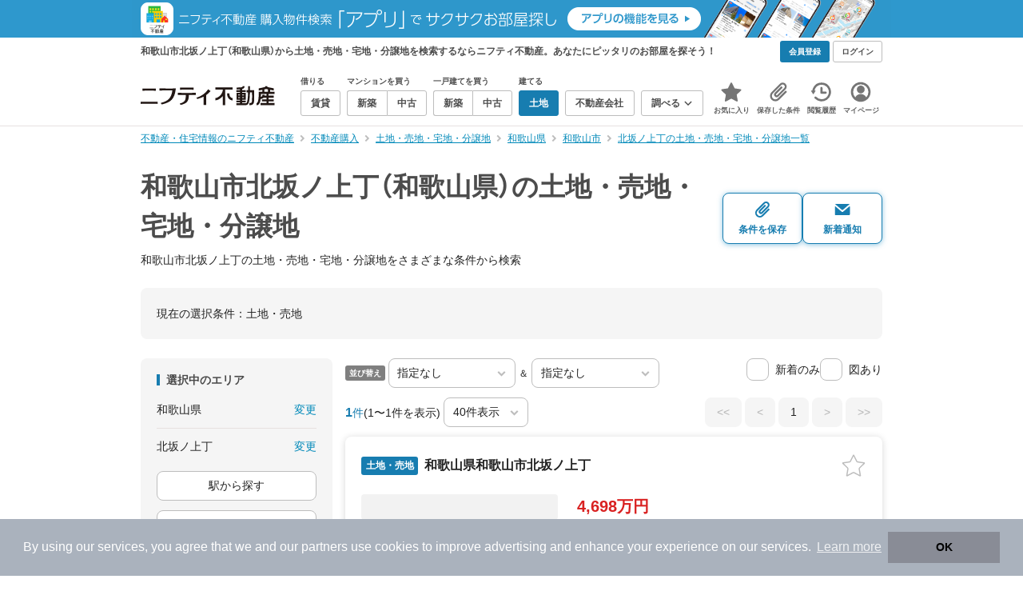

--- FILE ---
content_type: text/html;charset=UTF-8
request_url: https://myhome.nifty.com/tochi/wakayama/wakayamashi_ct/kitasakanoecho_tw/
body_size: 85145
content:
<!DOCTYPE html><html lang="ja"><head><meta charset="UTF-8" /><meta name="viewport" content="width=960" /><meta name="format-detection" content="telephone=no, email=no, address=no" /><meta http-equiv="X-UA-Compatible" content="IE=Edge" /><meta name="twitter:card" content="summary_large_image" /><meta name="twitter:creator" content="@niftymyhome" /><link rel="apple-touch-icon" href="/rent/assets/img/apple-touch-icon.png" /><link rel="icon" href="/rent/assets/img/favicon.png" /><title>和歌山市北坂ノ上丁（和歌山県）の土地・売地・宅地・分譲地｜ニフティ不動産【公式】</title><link rel="canonical" href="https://myhome.nifty.com/tochi/wakayama/wakayamashi_ct/kitasakanoecho_tw/" /><meta name="description" content="和歌山市北坂ノ上丁の土地・売地・宅地・分譲地をまとめて検索！ 和歌山市北坂ノ上丁内の土地・売地・宅地・分譲地 約1件を価格・駅徒歩・間取りなど詳細条件で一発絞り込み。検索保存・新着通知で人気物件を見逃さない" /><meta name="keywords" content="和歌山市北坂ノ上丁,和歌山県,土地・売地・宅地・分譲地,不動産,購入物件,ニフティ不動産" /><link rel="stylesheet" href="/rent/assets/css/pc.min.css?58363f4c6c133cc42488fd681edf8842"><link rel="stylesheet" href="/rent/assets/css/pc.dev.css?401103c662210c3596428412fed2e384"><link rel="stylesheet" href="https://myhome.nifty.com/spring/assets/pc.css"><link rel="stylesheet" href="/buy/assets/css/pc_styles.css?2273435002e001c8112b97ad0ce217d3"><link rel="stylesheet" href="/rent/assets/css/line-color.min.css?1e5113ef2df488538dc892273c63e1d8"><link rel="stylesheet" href="/common/assets/pc/css/mansion-note.min.css?d7d2f8d7771010009e2136302031d42c"><script type="application/ld+json">
{
  "@context": "http://schema.org",
  "@type": "BreadcrumbList",
  "itemListElement": [

    {
      "@type": "ListItem",
      "position": 1,
      "item": {
        "@id": "https://myhome.nifty.com/",
        "name": "不動産・住宅情報のニフティ不動産"
      }
    }

    ,{
      "@type": "ListItem",
      "position": 2,
      "item": {
        "@id": "https://myhome.nifty.com/buy/",
        "name": "不動産購入"
      }
    }

    ,{
      "@type": "ListItem",
      "position": 3,
      "item": {
        "@id": "https://myhome.nifty.com/tochi/",
        "name": "土地・売地・宅地・分譲地"
      }
    }

    ,{
      "@type": "ListItem",
      "position": 4,
      "item": {
        "@id": "https://myhome.nifty.com/tochi/wakayama/",
        "name": "和歌山県"
      }
    }

    ,{
      "@type": "ListItem",
      "position": 5,
      "item": {
        "@id": "https://myhome.nifty.com/tochi/wakayama/wakayamashi_ct/",
        "name": "和歌山市"
      }
    }

    ,{
      "@type": "ListItem",
      "position": 6,
      "item": {
        "@id": "https://myhome.nifty.com/tochi/wakayama/wakayamashi_ct/kitasakanoecho_tw/",
        "name": "北坂ノ上丁の土地・売地・宅地・分譲地一覧"
      }
    }

  ]
}
</script><script type="text/javascript">
window.pbjs = window.pbjs || {};
window.pbjs.que = window.pbjs.que || [];
</script><script async='async' src="https://flux-cdn.com/client/1000343/myhome_nifty_01691.min.js"></script><script type="text/javascript">
window.googletag = window.googletag || {};
window.googletag.cmd = window.googletag.cmd || [];
</script><script async='async' src='https://securepubads.g.doubleclick.net/tag/js/gpt.js'></script><script type="text/javascript">
window.fluxtag = {
readyBids: {
prebid: false,
google: false
},
failSafeTimeout: 3e3,
isFn: function isFn(object) {
var _t = 'Function';
var toString = Object.prototype.toString;
return toString.call(object) === '[object ' + _t + ']';
},
launchAdServer: function () {
if (!fluxtag.readyBids.prebid) {
return;
}
fluxtag.requestAdServer();
},
requestAdServer: function () {
if (!fluxtag.readyBids.google) {
fluxtag.readyBids.google = true;
googletag.cmd.push(function () {
if (!!(pbjs.setTargetingForGPTAsync) && fluxtag.isFn(pbjs.setTargetingForGPTAsync)) {
pbjs.que.push(function () {
pbjs.setTargetingForGPTAsync();
});
}
googletag.pubads().refresh();
});
}
}
};
</script><script type="text/javascript">
setTimeout(function() {
fluxtag.requestAdServer();
}, fluxtag.failSafeTimeout);
</script><script type="text/javascript">
  googletag.cmd.push(function () {
    // add slot (defineSlotの記述）
    googletag.defineSlot('/21869628624/MYHOME_PC_BUY/FRECT_L', [300, 250], 'div-gpt-ad-1699252051547-0').addService(googletag.pubads());
    googletag.defineSlot('/21869628624/MYHOME_PC_BUY/FRECT_R', [300, 250], 'div-gpt-ad-1699411579727-0').addService(googletag.pubads());
    
    googletag.pubads().enableSingleRequest();
    googletag.pubads().disableInitialLoad();
    googletag.enableServices();

    // Prebidが呼び出せる状態の場合
    if (!!(window.pbFlux) && !!(window.pbFlux.prebidBidder) && fluxtag.isFn(window.pbFlux.prebidBidder)) {
      pbjs.que.push(function () {
        window.pbFlux.prebidBidder();
      });
    } else {
      // Prebidが呼び出せない場合、すぐにGAMを呼び出す
      fluxtag.readyBids.prebid = true;
      fluxtag.launchAdServer();
    }
  });
</script><script>(function(w,d,s,l,i){w[l]=w[l]||[];w[l].push({'gtm.start':
new Date().getTime(),event:'gtm.js'});var f=d.getElementsByTagName(s)[0],
j=d.createElement(s),dl=l!='dataLayer'?'&l='+l:'';j.async=true;j.src=
'https://www.googletagmanager.com/gtm.js?id='+i+dl;f.parentNode.insertBefore(j,f);
})(window,document,'script','dataLayerBuy','GTM-P75SMPZG');</script><script type="text/javascript">
!function(t,e){if(void 0===e[t]){e[t]=function(){e[t].clients.push(this),this._init=[Array.prototype.slice.call(arguments)]},e[t].clients=[];for(var r=function(t){return function(){return this["_"+t]=this["_"+t]||[],this["_"+t].push(Array.prototype.slice.call(arguments)),this}},n=["addRecord","set","trackEvent","trackPageview","ready"],s=0;s<n.length;s++){var i=n[s];e[t].prototype[i]=r(i)}var a=document.createElement("script");a.type="text/javascript",a.async=!0,a.src=("https:"===document.location.protocol?"https:":"http:")+"//cdn.treasuredata.com/sdk/td-1.5.1.js";var c=document.getElementsByTagName("script")[0];c.parentNode.insertBefore(a,c)}}("Treasure",this);
window.myhomeTDM=window.myhomeTDM||{};MyhomeTDM={Treasure:new Treasure({host:"in.treasuredata.com",writeKey:"6083/05c5bece7583719364042f52e2bcd281e727c5a1",database:"myhome_nifty_com"}),setTreasure:function(a,c,b){MyhomeTDM.Treasure=new Treasure({host:a,writeKey:c,database:b})},Cookies:{getItem:function(a){if(!a||!this.hasItem(a)){return null}return unescape(document.cookie.replace(new RegExp("(?:^|.*;\\s*)"+escape(a).replace(/[\-\.\+\*]/g,"\\$&")+"\\s*\\=\\s*((?:[^;](?!;))*[^;]?).*"),"$1"))},hasItem:function(a){return(new RegExp("(?:^|;\\s*)"+escape(a).replace(/[\-\.\+\*]/g,"\\$&")+"\\s*\\=")).test(document.cookie)},setItem:function(c,e,b,a){var d="";document.cookie=escape(c)+"="+escape(e)+"; max-age="+b+(a?"; path="+a:"")}},Session:{getId:function(){var a=MyhomeTDM.Cookies.getItem("mh_session_id");if(a==null){a=MyhomeTDM.Cookies.getItem("_td")+"-"+Math.floor(new Date().getTime()/1000)}MyhomeTDM.Cookies.setItem("mh_session_id",a,1800,"/");return a}},Tracking:{actionTrack:function(c,b,d,a){MyhomeTDM.Treasure.trackEvent(c,{mh_session_id:MyhomeTDM.Session.getId(),PUSER:MyhomeTDM.Cookies.getItem("PUSER"),UA:navigator.userAgent,mh_event_type:b,mh_event_category:d,mh_event_name:a})},actionTrack:function(c,b,e,a,d){MyhomeTDM.Treasure.trackEvent(c,{mh_session_id:MyhomeTDM.Session.getId(),PUSER:MyhomeTDM.Cookies.getItem("PUSER"),UA:navigator.userAgent,mh_event_type:b,mh_event_category:e,mh_event_name:a,mh_event_value:d})},actionTrack:function(d,b,f,a,e,c){MyhomeTDM.Treasure.trackEvent(d,{mh_session_id:MyhomeTDM.Session.getId(),PUSER:MyhomeTDM.Cookies.getItem("PUSER"),UA:navigator.userAgent,mh_event_type:b,mh_event_category:f,mh_event_name:a,mh_event_value:e,mh_event_psid:c})},customActionTrack:function(a,b){if(!b.mh_session_id){b.mh_session_id=MyhomeTDM.Session.getId()}else{MyhomeTDM.Session.getId()}if(!b.PUSER){b.PUSER=MyhomeTDM.Cookies.getItem("PUSER")}if(!b.UA){b.UA=navigator.userAgent}MyhomeTDM.Treasure.trackEvent(a,b)},customEventTrack:function(a,b){MyhomeTDM.Session.getId();MyhomeTDM.Treasure.trackEvent(a,b)},pageViewTrack:function(a){MyhomeTDM.Treasure.set(a,{PUSER:MyhomeTDM.Cookies.getItem("PUSER"),UA:navigator.userAgent,mh_session_id:MyhomeTDM.Session.getId()});MyhomeTDM.Treasure.trackPageview(a)},customPageViewTrack:function(a,b){if(!b.mh_session_id){b.mh_session_id=MyhomeTDM.Session.getId()}else{MyhomeTDM.Session.getId()}if(!b.PUSER){b.PUSER=MyhomeTDM.Cookies.getItem("PUSER")}if(!b.UA){b.UA=MyhomeTDM.Cookies.getItem("UA")}MyhomeTDM.Treasure.set(a,b);MyhomeTDM.Treasure.trackPageview(a)}}};
</script><script>MyhomeTDM.Treasure.set('$global', {mh_event_abtest: '202510_recommend_position_a'});</script><script>MyhomeTDM.Treasure.set('$global', {mh_event_fbp: MyhomeTDM.Cookies.getItem("_fbp"), mh_event_fbc: MyhomeTDM.Cookies.getItem("_fbc"), mh_client_ids: ""});</script><script type="text/javascript" charset="UTF-8" src="/common/assets/ts/utm-parameter-to-td.min.js?9a79cc0bb834715b525c246f2ccc0d55"></script><script type="text/javascript">
MyhomeTDM.Tracking.pageViewTrack('all_pageviews');
</script><script>!function(n){if(!window[n]){var o=window[n]=function(){var n=[].slice.call(arguments);return o.x?o.x.apply(0,n):o.q.push(n)};o.q=[],o.i=Date.now(),o.allow=function(){o.o="allow"},o.deny=function(){o.o="deny"}}}("krt")</script><script async src="https://cdn-edge.karte.io/6b8578b3f7ed20d831d40dbbb47612fc/edge.js"></script><script>
    window.Nifty = window.Nifty || {};
    window.Nifty.Gtag = window.Nifty.Gtag || {};
    window.Nifty.Gtag.abTestCustomDimensionValue = '202510_recommend_position_a';
  </script></head><body class="body" id="body"><noscript><iframe src="https://www.googletagmanager.com/ns.html?id=GTM-P75SMPZG"
height="0" width="0" style="display:none;visibility:hidden"></iframe></noscript><noscript><p class="noscript">このサイトを正しく表示するためには、ブラウザのJavaScriptの設定を「有効」にしてください。</p></noscript><div class="box is-center"  style="background:#2e98cd;" data-full-height-minus="map-wrap">
          <a href="https://myhome.nifty.com/apps/?ss=pcBuyHeaderBanner" rel="noopener" target="_blank" ><img src="https://myhome.nifty.com/cms_image/myhome/random-banner/221116346290/202211_pcheader_app_buy_950x45x2.png" width="950" height="47" alt="ニフティ不動産売買物件検索アプリでサクサクお部屋探し" /></a>
        </div><section class="section is-bg-pj1" id="tagline" data-full-height-minus="map-wrap"><div class="inner"><div class="grid is-between is-middle"><div class="column is-mobile-0"><div class="box is-padding-top-xxs is-padding-bottom-xxs"><p class="text is-light is-line-height-xs is-strong is-xs" data-tagline-text>和歌山市北坂ノ上丁（和歌山県）から土地・売地・宅地・分譲地を検索するならニフティ不動産。あなたにピッタリのお部屋を探そう！</p></div></div><div class="column"><div class="is-not-login box is-padding-top-xxs is-padding-bottom-xxs"><div class="box is-flex is-space-column-xxs"><a href="https://account.lifestyle.nifty.com/register" rel="nofollow" target="_blank" class="button is-plain is-bg-light is-xxs register-button"><span class="text is-strong">会員登録</span></a><a href="/user/login/" rel="nofollow" class="button is-plain is-bg-grey-dark is-xxs login-button"><span class="text is-strong">ログイン</span></a></div></div><a href="/user/mypage/?type=buy" rel="nofollow" class="is-login box is-flex is-middle is-padding-top-xxs is-padding-right-xs is-padding-bottom-xxs is-padding-left-xs"><svg class="icon is-light is-margin-right-xxs is-lg user-icon" role="img">
                <title>マイページ</title><use xlink:href="/rent/assets/pc/img/sprite.svg?20250310#user"></use>
              </svg><span class="text is-line-height-xs is-light is-xs"><span class="text is-strong" id="userNameDisp"></span><span class="text">さん</span></span></a></div></div></div></section><header class="section is-bg-light is-padding-top-sm is-padding-bottom-sm is-border-bottom" id="header" data-full-height-minus="map-wrap"><div class="inner"><nav class="nav is-global"><a href="/" class="logo is-site"><img src="/rent/assets/img/logo.svg?20221025" alt="ニフティ不動産" class="img" width="200" height="44"></a><ul class="menu is-global"><li class="box is-mobile-0 is-margin-right-xs"><ul class="menu is-entrance"><li class="box"><p class="text is-strong is-dark-2 is-margin-bottom-xxs is-xxs">借りる</p><div class="joint"><a href="/rent/" class="button is-outline is-xs"><span class="text is-strong">賃貸</span></a></div></li><li class="box"><p class="text is-strong is-dark-2 is-margin-bottom-xxs is-xxs">マンションを買う</p><div class="joint"><a href="/shinchiku-mansion/" class="button is-outline is-xs" data-header-buy-link><span class="text is-strong">新築</span></a><a href="/chuko-mansion/" class="button is-outline is-xs" data-header-buy-link><span class="text is-strong">中古</span></a></div></li><li class="box"><p class="text is-strong is-dark-2 is-margin-bottom-xxs is-xxs">一戸建てを買う</p><div class="joint"><a href="/shinchiku-ikkodate/" class="button is-outline is-xs" data-header-buy-link><span class="text is-strong">新築</span></a><a href="/chuko-ikkodate/" class="button is-outline is-xs" data-header-buy-link><span class="text is-strong">中古</span></a></div></li><li class="box"><p class="text is-strong is-dark-2 is-margin-bottom-xxs is-xxs">建てる</p><div class="joint"><a href="/tochi/" class="button is-outline is-xs" data-header-buy-link><span class="text is-strong">土地</span></a></div></li><li class="box"><div class="joint"><a href="/shop/" class="button is-outline is-xs"><span class="text is-strong">不動産会社</span></a></div></li><li class="box"><div class="joint"><button type="button" class="button is-outline is-xs is-toggle" data-toggle-control="menu-entrance-more"><span class="text is-strong">調べる</span><svg class="icon is-dark-4 is-margin-left-xxs" role="img">
                        <title>↓</title><use xlink:href="/rent/assets/pc/img/sprite.svg?20250310#angle-down"></use>
                      </svg></button></div><div class="menu is-entrance-more is-tail-grey" data-toggle-content="menu-entrance-more"><ul class="inner"><li class="box is-separate"><p class="box is-bg-grey is-padding-right-xs is-padding-bottom-xxs is-padding-left-xs"><span class="text is-dark-3 is-strong is-xs">調べる</span></p><a href="/wall-painting/" class="box is-link is-flex is-middle is-padding-left-sm"><div class="box is-flex is-middle is-mobile-0 is-separate-child is-padding-top-sm is-padding-bottom-sm is-angle-right"><span class="text is-strong is-dark-3 is-xs is-mobile-0">外壁塗装</span></div></a><a href="/hikkoshi/" class="box is-link is-flex is-middle is-padding-left-sm"><div class="box is-flex is-middle is-mobile-0 is-separate-child is-padding-top-sm is-padding-bottom-sm is-angle-right"><span class="text is-strong is-dark-3 is-xs is-mobile-0">引っ越し</span></div></a><a href="/loan/jibunbank/cardloan/" class="box is-link is-flex is-middle is-padding-left-sm"><div class="box is-flex is-middle is-mobile-0 is-separate-child is-padding-top-sm is-padding-bottom-sm is-angle-right"><span class="text is-strong is-dark-3 is-xs is-mobile-0">カードローン</span></div></a><a href="/loan/" class="box is-link is-flex is-middle is-padding-left-sm"><div class="box is-flex is-middle is-mobile-0 is-separate-child is-padding-top-sm is-padding-bottom-sm is-angle-right"><span class="text is-strong is-dark-3 is-xs is-mobile-0">住宅ローン</span></div></a><a href="/mansion-info/" class="box is-link is-flex is-middle is-padding-left-sm"><div class="box is-flex is-middle is-mobile-0 is-separate-child is-padding-top-sm is-padding-bottom-sm is-angle-right"><span class="text is-strong is-dark-3 is-xs is-mobile-0">マンション情報</span></div></a><a href="/area-search/" class="box is-link is-flex is-middle is-padding-left-sm"><div class="box is-flex is-middle is-mobile-0 is-separate-child is-padding-top-sm is-padding-bottom-sm is-angle-right"><span class="text is-strong is-dark-3 is-xs is-mobile-0">街情報</span></div></a><a href="/sell/suumo/" class="box is-link is-flex is-middle is-padding-left-sm"><div class="box is-flex is-middle is-mobile-0 is-separate-child is-padding-top-sm is-padding-bottom-sm is-angle-right"><span class="text is-strong is-dark-3 is-xs is-mobile-0">不動産売却一括査定</span></div></a><a href="/column/" class="box is-link is-flex is-middle is-padding-left-sm"><div class="box is-flex is-middle is-mobile-0 is-separate-child is-padding-top-sm is-padding-bottom-sm is-angle-right"><span class="text is-strong is-dark-3 is-xs is-mobile-0">お悩みコラム</span></div></a></li></ul></div></li></ul></li><li class="box"><a href="/user/mypage/keep/?type=buy" class="menu-button" data-menu-tab-link><div class="menu-button-icon-wrap"><svg class="menu-button-icon" role="img">
                    <title>☆</title><use xlink:href="/rent/assets/pc/img/sprite.svg?20250310#star"></use>
                  </svg><span class="menu-button-badge is-hidden" data-bukken-favorite-count-wrap><span class="menu-button-badge-text" data-bukken-favorite-count>0</span></span></div><span class="menu-button-text">お気に入り</span></a><div class="tutorial-first-keep " id="tutorial-first-keep" data-tutorial-content="first-keep"><div class="tutorial-circle"></div><div class="tutorial-box"><div class="box is-padding-md is-space-xs"><p class="text is-sm">
                      ☆ボタンを押すと<strong class="text is-pj1">お気に入り</strong>に登録されます。<br />
                      評価は3段階まで可能。気になる物件を比較・検討しましょう！
                    </p><button class="button is-outline is-mobile-full is-sm" data-tutorial-close="first-keep">OK</button></div></div></div></li><li><a href="/user/mypage/condition/?type=buy" class="menu-button" data-menu-tab-link><div class="menu-button-icon-wrap"><svg class="menu-button-icon" role="img">
                    <title>クリップ</title><use xlink:href="/rent/assets/pc/img/sprite.svg?20250310#clip"></use>
                  </svg></div><span class="menu-button-text">保存した条件</span></a></li><li><a href="/user/mypage/history/?type=buy" class="menu-button" data-menu-tab-link><div class="menu-button-icon-wrap"><svg class="menu-button-icon" role="img">
                    <title>履歴</title><use xlink:href="/rent/assets/pc/img/sprite.svg?20250310#history"></use>
                  </svg></div><span class="menu-button-text">閲覧履歴</span></a></li><li><a href="/user/mypage/?type=buy" class="menu-button" data-menu-tab-link><div class="menu-button-icon-wrap"><svg class="menu-button-icon" role="img">
                    <title>マイページ</title><use xlink:href="/rent/assets/pc/img/sprite.svg?20250310#user"></use>
                  </svg></div><span class="menu-button-text">マイページ</span></a></li></ul></nav></div></header><main class="main" id="main"><section class="section is-padding-top-xs is-padding-bottom-xs has-breadcrumb-section" data-full-height-minus="map-wrap"><div class="inner"><div class="grid is-between"><div class="column is-mobile-0"><nav class="breadcrumb is-xs"><ul class="breadcrumb-list"><li><a href="/" class="text is-link is-primary"><span>不動産・住宅情報のニフティ不動産</span></a></li><li><a href="/buy/" class="text is-link is-primary"><span>不動産購入</span></a></li><li><a href="/tochi/" class="text is-link is-primary"><span>土地・売地・宅地・分譲地</span></a></li><li><a href="/tochi/wakayama/" class="text is-link is-primary"><span>和歌山県</span></a></li><li><a href="/tochi/wakayama/wakayamashi_ct/" class="text is-link is-primary"><span>和歌山市</span></a></li><li><a href="/tochi/wakayama/wakayamashi_ct/kitasakanoecho_tw/" class="text is-link is-primary"><span>北坂ノ上丁の土地・売地・宅地・分譲地一覧</span></a></li></ul></nav></div></div></div></section><section class="section is-padding-top-lg is-padding-bottom-xxl"><div class="inner"><div class="box is-space-xl"><div class="box is-space-sm"><div class="grid is-gap-sm is-middle"
                data-contents-id="result-head-contents" data-contents-name="検索結果-上部コンテンツ(H1など)"><div class="column is-mobile-0 is-space-xs"><h1 class="text is-strong is-dark-2 is-font-size-33px" data-h1-tag-replace-target>和歌山市北坂ノ上丁（和歌山県）の土地・売地・宅地・分譲地</h1><p class="text is-sm" data-h1-tag-sub-replace-target>和歌山市北坂ノ上丁の土地・売地・宅地・分譲地をさまざまな条件から検索</p></div><div class="column is-space-xs"><div class="box is-flex is-middle is-gap-8px"><button type="button" class="button is-outline is-pj1 is-radius-8px is-floating-shadow is-min-width-100px is-padding-left-xs is-padding-right-xs" disabled data-save-search-result-condition><div class="box"><svg class="icon is-block is-centering is-xl" role="img">
                          <use xlink:href="/rent/assets/pc/img/sprite.svg?20250502#clip"></use>
                        </svg><span class="text is-block is-center is-weight-600 is-xs" data-button-text>条件を保存</span></div></button><button type="button" class="button is-outline is-pj1 is-radius-8px is-floating-shadow is-min-width-100px is-padding-left-xs is-padding-right-xs" disabled data-search-result-show-subscribe-modal data-is-subscribed="false"><div class="box"><svg class="icon is-block is-centering is-xl" role="img">
                          <use xlink:href="/rent/assets/pc/img/sprite.svg?20250502#mail"></use>
                        </svg><span class="text is-block is-center is-weight-600 is-xs" data-button-text>新着通知</span></div></button></div></div></div></div><div class="card is-bg-grey-light is-radius-lg is-overflow-hidden"
              data-contents-id="result-current-condition" data-contents-name="検索結果-現在の選択条件"><div class="box is-padding-lg is-space-lg"><span class="text is-sm">現在の選択条件：</span><span class="text is-sm" data-search-result-cond-text="cond">-</span></div></div><div class="grid is-gap-md"><div class="column"><aside class="sidebar is-width-240px is-space-sm"
                  data-contents-id="result-left-sidebar" data-contents-name="サイドバー(検索結果-左カラム)"><div class="card is-bg-grey-light is-radius-lg is-overflow-hidden"><div class="box is-padding-lg is-space-lg"><p class="text is-strong is-dark-2 is-border-left is-line-height-xxs is-sm">選択中のエリア</p><div class="box is-separate"><div class="box is-flex is-between is-padding-bottom-sm"><span class="text is-sm">和歌山県</span><button class="text is-link-reverse is-primary is-sm" data-micromodal-trigger="modal-change-conditions" data-multitab-trigger="pref">変更</button></div><div class="box is-flex is-between is-padding-top-sm"><span class="text is-sm is-ellipsis is-width-160px" data-search-result-cond-text="area">-</span><button class="text is-link-reverse is-primary is-sm is-disabled" data-current-multitab-trigger data-multitab-control-sub="show-back-to-city-link" data-micromodal-trigger="modal-change-conditions" data-multitab-trigger="town" data-change-areas-condition-trigger>変更</button></div></div><div class="box" data-area-multitab-triggers><button type="button" class="button is-outline is-radius-8px is-mobile-full is-sm is-margin-bottom-sm" style="display: none;" data-micromodal-trigger="modal-change-conditions" data-multitab-trigger="line" data-change-areas-condition-trigger><span class="text">駅から探す</span></button><button type="button" class="button is-outline is-radius-8px is-mobile-full is-sm is-margin-bottom-sm" style="display: none;" data-micromodal-trigger="modal-change-conditions" data-multitab-trigger="city" data-change-areas-condition-trigger><span class="text">市区町村から探す</span></button><button type="button" class="button is-outline is-radius-8px is-mobile-full is-sm" style="display: none;" data-micromodal-trigger="modal-change-conditions" data-multitab-trigger="town" data-multitab-control-sub="default"><span class="text">町域から探す</span></button></div></div></div><div class="card is-bg-grey-light is-radius-lg is-overflow-hidden" data-search-result-change-section><div class="box is-padding-lg is-space-lg"><div class="box is-space-lg"><p class="text is-strong is-dark-2 is-border-left is-line-height-xxs is-sm">物件種別</p><div class="box"><ul class="box is-padding-bottom-sm is-space-sm" data-search-cond-service-ids-control><li><div class="box is-flex is-nowrap is-middle">
                            <input type="checkbox" name="subtype" value="bnc" id="side-cond-check-subtype-bnc" class="input is-hidden" data-checkmatch-sync="cond-check-subtype-bnc" />
                            <label class="label is-middle is-margin-right-xs" for="side-cond-check-subtype-bnc"><span class="checkbox is-size-28px is-radius-8px is-border-1px"></span></label><label class="box is-flex is-nowrap is-middle" for="side-cond-check-subtype-bnc"><span class="text is-break is-line-height-xs is-sm"><span class="text">新築マンション</span><span class="text is-dark-3 is-sm">（0件）</span></span></label></div></li><li><div class="box is-flex is-nowrap is-middle">
                            <input type="checkbox" name="subtype" value="buc" id="side-cond-check-subtype-buc" class="input is-hidden" data-checkmatch-sync="cond-check-subtype-buc" />
                            <label class="label is-middle is-margin-right-xs" for="side-cond-check-subtype-buc"><span class="checkbox is-size-28px is-radius-8px is-border-1px"></span></label><label class="box is-flex is-nowrap is-middle" for="side-cond-check-subtype-buc"><span class="text is-break is-line-height-xs is-sm"><span class="text">中古マンション</span><span class="text is-dark-3 is-sm">（0件）</span></span></label></div></li><li><div class="box is-flex is-nowrap is-middle">
                            <input type="checkbox" name="subtype" value="bnh" id="side-cond-check-subtype-bnh" class="input is-hidden" data-checkmatch-sync="cond-check-subtype-bnh" />
                            <label class="label is-middle is-margin-right-xs" for="side-cond-check-subtype-bnh"><span class="checkbox is-size-28px is-radius-8px is-border-1px"></span></label><label class="box is-flex is-nowrap is-middle" for="side-cond-check-subtype-bnh"><span class="text is-break is-line-height-xs is-sm"><span class="text">新築一戸建て</span><span class="text is-dark-3 is-sm">（0件）</span></span></label></div></li><li><div class="box is-flex is-nowrap is-middle">
                            <input type="checkbox" name="subtype" value="buh" id="side-cond-check-subtype-buh" class="input is-hidden" data-checkmatch-sync="cond-check-subtype-buh" />
                            <label class="label is-middle is-margin-right-xs" for="side-cond-check-subtype-buh"><span class="checkbox is-size-28px is-radius-8px is-border-1px"></span></label><label class="box is-flex is-nowrap is-middle" for="side-cond-check-subtype-buh"><span class="text is-break is-line-height-xs is-sm"><span class="text">中古一戸建て</span><span class="text is-dark-3 is-sm">（0件）</span></span></label></div></li><li><div class="box is-flex is-nowrap is-middle">
                            <input type="checkbox" name="subtype" value="bes" id="side-cond-check-subtype-bes" class="input is-hidden" checked="checked" data-checkmatch-sync="cond-check-subtype-bes" />
                            <label class="label is-middle is-margin-right-xs" for="side-cond-check-subtype-bes"><span class="checkbox is-size-28px is-radius-8px is-border-1px"></span></label><label class="box is-flex is-nowrap is-middle" for="side-cond-check-subtype-bes"><span class="text is-break is-line-height-xs is-sm"><span class="text">土地</span><span class="text is-dark-3 is-sm">（1件）</span></span></label></div></li></ul><div class="box is-padding-top-sm is-border-top"><p class="text is-sm"><a href="/rent/wakayama/wakayamashi_ct/kitasakanoecho_tw/" class="text is-link-reverse is-primary">賃貸物件を探す</a></p></div></div></div></div></div><div class="card is-bg-grey-light is-radius-lg is-overflow-hidden" data-search-result-change-section><div class="box is-padding-lg is-space-lg"><div class="box" data-search-cond-service-ids-content="bnc,buc,bnh,buh,bes"><div class="box is-space-sm"><p class="text is-strong is-dark-2 is-border-left is-line-height-xxs is-sm">販売価格</p><div class="box is-flex is-middle is-space-column-xxs"><div class="select is-radius-8px is-mobile-0 is-xs">
                              <select name="b1" data-selectmatch-sync="b1">
<option name="b1" value="" selected="selected">下限なし</option>
<option name="b1" value="5000000">500万円以上</option>
<option name="b1" value="10000000">1000万円以上</option>
<option name="b1" value="20000000">2000万円以上</option>
<option name="b1" value="30000000">3000万円以上</option>
<option name="b1" value="40000000">4000万円以上</option>
<option name="b1" value="50000000">5000万円以上</option>
<option name="b1" value="60000000">6000万円以上</option>
<option name="b1" value="70000000">7000万円以上</option>
<option name="b1" value="80000000">8000万円以上</option>
<option name="b1" value="90000000">9000万円以上</option>
<option name="b1" value="100000000">1億円以上</option>
<option name="b1" value="110000000">1億1000万円以上</option>
<option name="b1" value="120000000">1億2000万円以上</option>
<option name="b1" value="130000000">1億3000万円以上</option>
<option name="b1" value="140000000">1億4000万円以上</option>
<option name="b1" value="150000000">1億5000万円以上</option>
<option name="b1" value="160000000">1億6000万円以上</option>
<option name="b1" value="170000000">1億7000万円以上</option>
<option name="b1" value="180000000">1億8000万円以上</option>
<option name="b1" value="190000000">1億9000万円以上</option>
<option name="b1" value="200000000">2億円以上</option>
<option name="b1" value="300000000">3億円以上</option>
<option name="b1" value="400000000">4億円以上</option>
<option name="b1" value="500000000">5億円以上</option>
</select>
                            </div><span class="text is-xs">〜</span><div class="select is-radius-8px is-mobile-0 is-xs">
                              <select name="b2" data-selectmatch-sync="b2">
<option name="b2" value="" selected="selected">上限なし</option>
<option name="b2" value="5000000">500万円以下</option>
<option name="b2" value="10000000">1000万円以下</option>
<option name="b2" value="20000000">2000万円以下</option>
<option name="b2" value="30000000">3000万円以下</option>
<option name="b2" value="40000000">4000万円以下</option>
<option name="b2" value="50000000">5000万円以下</option>
<option name="b2" value="60000000">6000万円以下</option>
<option name="b2" value="70000000">7000万円以下</option>
<option name="b2" value="80000000">8000万円以下</option>
<option name="b2" value="90000000">9000万円以下</option>
<option name="b2" value="100000000">1億円以下</option>
<option name="b2" value="110000000">1億1000万円以下</option>
<option name="b2" value="120000000">1億2000万円以下</option>
<option name="b2" value="130000000">1億3000万円以下</option>
<option name="b2" value="140000000">1億4000万円以下</option>
<option name="b2" value="150000000">1億5000万円以下</option>
<option name="b2" value="160000000">1億6000万円以下</option>
<option name="b2" value="170000000">1億7000万円以下</option>
<option name="b2" value="180000000">1億8000万円以下</option>
<option name="b2" value="190000000">1億9000万円以下</option>
<option name="b2" value="200000000">2億円以下</option>
<option name="b2" value="300000000">3億円以下</option>
<option name="b2" value="400000000">4億円以下</option>
<option name="b2" value="500000000">5億円以下</option>
</select>
                            </div></div><ul class="grid is-gap-sm"><li class="column is-mobile-12"><div class="box is-flex is-nowrap is-middle">
                            <input type="checkbox" name="b12" value="1" id="side-cond-check-b12-1" class="input is-hidden" data-checkmatch-sync="cond-check-b12-1" />
                            <label class="label is-middle is-margin-right-xs" for="side-cond-check-b12-1"><span class="checkbox is-size-28px is-radius-8px is-border-1px"></span></label><label class="box is-flex is-nowrap is-middle" for="side-cond-check-b12-1"><span class="text is-break is-line-height-xs is-sm"><span class="text">価格未定も含む</span></span></label></div></li></ul></div></div><div class="box is-space-sm" data-search-cond-service-ids-content="bnc,buc,bnh,buh,bes"><p class="text is-strong is-dark-2 is-border-left is-line-height-xxs is-sm">駅からの時間</p><div class="grid is-middle is-gap-sm"><div class="column is-mobile-7"><div class="select is-radius-8px is-mobile-full is-xs">
                              <select name="b6" data-selectmatch-sync="b6">
<option name="b6" value="" selected="selected">こだわらない</option>
<option name="b6" value="1">1分以内</option>
<option name="b6" value="2">2分以内</option>
<option name="b6" value="3">3分以内</option>
<option name="b6" value="4">4分以内</option>
<option name="b6" value="5">5分以内</option>
<option name="b6" value="6">6分以内</option>
<option name="b6" value="7">7分以内</option>
<option name="b6" value="8">8分以内</option>
<option name="b6" value="9">9分以内</option>
<option name="b6" value="10">10分以内</option>
<option name="b6" value="11">11分以内</option>
<option name="b6" value="12">12分以内</option>
<option name="b6" value="13">13分以内</option>
<option name="b6" value="14">14分以内</option>
<option name="b6" value="15">15分以内</option>
<option name="b6" value="20">20分以内</option>
<option name="b6" value="25">25分以内</option>
<option name="b6" value="30">30分以内</option>
<option name="b6" value="45">45分以内</option>
<option name="b6" value="60">60分以内</option>
<option name="b6" value="90">90分以内</option>
</select>
                            </div></div><div class="column is-mobile-5"><div class="box is-flex is-nowrap is-middle is-mobile-full"><div class="box is-flex is-nowrap is-middle">
                            <input type="checkbox" name="bus" value="2" id="side-cond-check-bus-2" class="input is-hidden" data-checkmatch-sync="cond-check-bus-2" />
                            <label class="label is-middle is-margin-right-xs" for="side-cond-check-bus-2"><span class="checkbox is-size-28px is-radius-8px is-border-1px"></span></label><label class="box is-flex is-nowrap is-middle" for="side-cond-check-bus-2"><span class="text is-break is-line-height-xs is-sm"><span class="text">バス可</span></span></label></div></div></div></div></div><div class="box is-space-sm" data-search-cond-service-ids-content="buc,buh"><p class="text is-strong is-dark-2 is-border-left is-line-height-xxs is-sm">築年数</p><div class="select is-radius-8px is-mobile-full is-xs">
                          <select name="b22" data-selectmatch-sync="b22">
<option name="b22" value="" selected="selected">こだわらない</option>
<option name="b22" value="shin">新築</option>
<option name="b22" value="2">2年以内</option>
<option name="b22" value="3">3年以内</option>
<option name="b22" value="4">4年以内</option>
<option name="b22" value="5">5年以内</option>
<option name="b22" value="6">6年以内</option>
<option name="b22" value="7">7年以内</option>
<option name="b22" value="8">8年以内</option>
<option name="b22" value="9">9年以内</option>
<option name="b22" value="10">10年以内</option>
<option name="b22" value="15">15年以内</option>
<option name="b22" value="20">20年以内</option>
<option name="b22" value="25">25年以内</option>
<option name="b22" value="30">30年以内</option>
<option name="b22" value="40">40年以内</option>
<option name="b22" value="50">50年以内</option>
<option name="b22" value="60">60年以内</option>
<option name="b22" value="70">70年以内</option>
<option name="b22" value="80">80年以内</option>
<option name="b22" value="90">90年以内</option>
<option name="b22" value="100">100年以内</option>
<option name="b22" value="110">110年以内</option>
<option name="b22" value="120">120年以内</option>
<option name="b22" value="130">130年以内</option>
<option name="b22" value="140">140年以内</option>
<option name="b22" value="150">150年以内</option>
</select>
                        </div></div><div class="box is-space-sm" data-search-cond-service-ids-content="bnc,buc,bnh,buh"><p class="text is-strong is-dark-2 is-border-left is-line-height-xxs is-sm">間取り</p><div class="box is-flex is-middle is-space-column-xxs"><div class="select is-radius-8px is-mobile-0 is-xs">
                            <select name="b3" data-selectmatch-sync="b3">
<option name="b3" value="" selected="selected">下限なし</option>
<option name="b3" value="10">1R以上</option>
<option name="b3" value="11">1K以上</option>
<option name="b3" value="12">1DK以上</option>
<option name="b3" value="14">1LDK以上</option>
<option name="b3" value="21">2K以上</option>
<option name="b3" value="22">2DK以上</option>
<option name="b3" value="24">2LDK以上</option>
<option name="b3" value="31">3K以上</option>
<option name="b3" value="32">3DK以上</option>
<option name="b3" value="34">3LDK以上</option>
<option name="b3" value="41">4K以上</option>
<option name="b3" value="42">4DK以上</option>
<option name="b3" value="44">4LDK以上</option>
<option name="b3" value="52">5DK以上</option>
<option name="b3" value="54">5LDK以上</option>
</select>
                          </div><span class="text is-xs">〜</span><div class="select is-radius-8px is-mobile-0 is-xs">
                            <select name="b4" data-selectmatch-sync="b4">
<option name="b4" value="" selected="selected">上限なし</option>
<option name="b4" value="10">1R以下</option>
<option name="b4" value="11">1K以下</option>
<option name="b4" value="12">1DK以下</option>
<option name="b4" value="14">1LDK以下</option>
<option name="b4" value="21">2K以下</option>
<option name="b4" value="22">2DK以下</option>
<option name="b4" value="24">2LDK以下</option>
<option name="b4" value="31">3K以下</option>
<option name="b4" value="32">3DK以下</option>
<option name="b4" value="34">3LDK以下</option>
<option name="b4" value="41">4K以下</option>
<option name="b4" value="42">4DK以下</option>
<option name="b4" value="44">4LDK以下</option>
<option name="b4" value="52">5DK以下</option>
<option name="b4" value="54">5LDK以下</option>
</select>
                          </div></div></div><div class="box is-space-sm" data-search-cond-service-ids-content="bnc,buc,bnh,buh"><p class="text is-strong is-dark-2 is-border-left is-line-height-xxs is-sm">専有面積・建物面積</p><div class="box is-flex is-middle is-space-column-xxs"><div class="select is-radius-8px is-mobile-0 is-xs">
                            <select name="b10" data-selectmatch-sync="b10">
<option name="b10" value="" selected="selected">下限なし</option>
<option name="b10" value="20">20平米以上</option>
<option name="b10" value="30">30平米以上</option>
<option name="b10" value="40">40平米以上</option>
<option name="b10" value="50">50平米以上</option>
<option name="b10" value="60">60平米以上</option>
<option name="b10" value="70">70平米以上</option>
<option name="b10" value="80">80平米以上</option>
<option name="b10" value="90">90平米以上</option>
<option name="b10" value="100">100平米以上</option>
</select>
                          </div><span class="text is-xs">〜</span><div class="select is-radius-8px is-mobile-0 is-xs">
                            <select name="b11" data-selectmatch-sync="b11">
<option name="b11" value="" selected="selected">上限なし</option>
<option name="b11" value="20">20平米以下</option>
<option name="b11" value="30">30平米以下</option>
<option name="b11" value="40">40平米以下</option>
<option name="b11" value="50">50平米以下</option>
<option name="b11" value="60">60平米以下</option>
<option name="b11" value="70">70平米以下</option>
<option name="b11" value="80">80平米以下</option>
<option name="b11" value="90">90平米以下</option>
<option name="b11" value="100">100平米以下</option>
</select>
                          </div></div></div><div class="box is-space-sm" data-search-cond-service-ids-content="bnh,buh,bes"><p class="text is-strong is-dark-2 is-border-left is-line-height-xxs is-sm">土地面積</p><div class="box is-flex is-middle is-space-column-xxs"><div class="select is-radius-8px is-mobile-0 is-xs">
                            <select name="b50" data-selectmatch-sync="b50">
<option name="b50" value="" selected="selected">下限なし</option>
<option name="b50" value="50">50平米以上</option>
<option name="b50" value="60">60平米以上</option>
<option name="b50" value="70">70平米以上</option>
<option name="b50" value="80">80平米以上</option>
<option name="b50" value="90">90平米以上</option>
<option name="b50" value="100">100平米以上</option>
<option name="b50" value="120">120平米以上</option>
<option name="b50" value="150">150平米以上</option>
<option name="b50" value="180">180平米以上</option>
<option name="b50" value="200">200平米以上</option>
</select>
                          </div><span class="text is-xs">〜</span><div class="select is-radius-8px is-mobile-0 is-xs">
                            <select name="b51" data-selectmatch-sync="b51">
<option name="b51" value="" selected="selected">上限なし</option>
<option name="b51" value="50">50平米以下</option>
<option name="b51" value="60">60平米以下</option>
<option name="b51" value="70">70平米以下</option>
<option name="b51" value="80">80平米以下</option>
<option name="b51" value="90">90平米以下</option>
<option name="b51" value="100">100平米以下</option>
<option name="b51" value="120">120平米以下</option>
<option name="b51" value="150">150平米以下</option>
<option name="b51" value="180">180平米以下</option>
<option name="b51" value="200">200平米以下</option>
</select>
                          </div></div></div><div class="box is-space-sm" data-search-cond-service-ids-content="bnc,buc" data-show-if-service-ids-contains-any><p class="text is-strong is-dark-2 is-border-left is-line-height-xxs is-sm">キーワード</p>
                        <input type="text" name="ms" class="input is-radius-8px is-mobile-full is-sm" placeholder="マンション名"data-textmatch-sync="ms" />
                      </div><div class="box is-space-sm"><p class="text is-strong is-dark-2 is-border-left is-line-height-xxs is-sm">こだわり条件</p><ul class="grid is-gap-sm"><li class="column is-mobile-12" data-search-cond-service-ids-content="bnc,buc"><div class="box is-flex is-nowrap is-middle">
                            <input type="checkbox" name="ex3" value="1" id="side-cond-check-ex3-1" class="input is-hidden" data-checkmatch-sync="cond-check-ex3-1" />
                            <label class="label is-middle is-margin-right-xs" for="side-cond-check-ex3-1"><span class="checkbox is-size-28px is-radius-8px is-border-1px"></span></label><label class="box is-flex is-nowrap is-middle" for="side-cond-check-ex3-1"><span class="text is-break is-line-height-xs is-sm"><span class="text">ペット可</span></span></label></div></li><li class="column is-mobile-12" data-search-cond-service-ids-content="bnc,buc,bnh,buh"><div class="box is-flex is-nowrap is-middle">
                            <input type="checkbox" name="ex25" value="1" id="side-cond-check-ex25-1" class="input is-hidden" data-checkmatch-sync="cond-check-ex25-1" />
                            <label class="label is-middle is-margin-right-xs" for="side-cond-check-ex25-1"><span class="checkbox is-size-28px is-radius-8px is-border-1px"></span></label><label class="box is-flex is-nowrap is-middle" for="side-cond-check-ex25-1"><span class="text is-break is-line-height-xs is-sm"><span class="text">南向き</span></span></label></div></li><li class="column is-mobile-12" data-search-cond-service-ids-content="bnh,buh,bes"><div class="box is-flex is-nowrap is-middle">
                            <input type="checkbox" name="ex96" value="1" id="side-cond-check-ex96-1" class="input is-hidden" data-checkmatch-sync="cond-check-ex96-1" />
                            <label class="label is-middle is-margin-right-xs" for="side-cond-check-ex96-1"><span class="checkbox is-size-28px is-radius-8px is-border-1px"></span></label><label class="box is-flex is-nowrap is-middle" for="side-cond-check-ex96-1"><span class="text is-break is-line-height-xs is-sm"><span class="text">所有権</span></span></label></div></li><li class="column is-mobile-12" data-search-cond-service-ids-content="bnh,buh,bes"><div class="box is-flex is-nowrap is-middle">
                            <input type="checkbox" name="ex63" value="1" id="side-cond-check-ex63-1" class="input is-hidden" data-checkmatch-sync="cond-check-ex63-1" />
                            <label class="label is-middle is-margin-right-xs" for="side-cond-check-ex63-1"><span class="checkbox is-size-28px is-radius-8px is-border-1px"></span></label><label class="box is-flex is-nowrap is-middle" for="side-cond-check-ex63-1"><span class="text is-break is-line-height-xs is-sm"><span class="text">低層住居専用地域</span></span></label></div></li><li class="column is-mobile-12" data-search-cond-service-ids-content="bnc,buc"><div class="box is-flex is-nowrap is-middle">
                            <input type="checkbox" name="ex27" value="1" id="side-cond-check-ex27-1" class="input is-hidden" data-checkmatch-sync="cond-check-ex27-1" />
                            <label class="label is-middle is-margin-right-xs" for="side-cond-check-ex27-1"><span class="checkbox is-size-28px is-radius-8px is-border-1px"></span></label><label class="box is-flex is-nowrap is-middle" for="side-cond-check-ex27-1"><span class="text is-break is-line-height-xs is-sm"><span class="text">角部屋</span></span></label></div></li><li class="column is-mobile-12" data-search-cond-service-ids-content="bnh,buh,bes"><div class="box is-flex is-nowrap is-middle">
                            <input type="checkbox" name="ex56" value="1" id="side-cond-check-ex56-1" class="input is-hidden" data-checkmatch-sync="cond-check-ex56-1" />
                            <label class="label is-middle is-margin-right-xs" for="side-cond-check-ex56-1"><span class="checkbox is-size-28px is-radius-8px is-border-1px"></span></label><label class="box is-flex is-nowrap is-middle" for="side-cond-check-ex56-1"><span class="text is-break is-line-height-xs is-sm"><span class="text">角地</span></span></label></div></li><li class="column is-mobile-12" data-search-cond-service-ids-content="bnc,buc"><div class="box is-flex is-nowrap is-middle">
                            <input type="checkbox" name="floors2" value="1" id="side-cond-check-floors2-1" class="input is-hidden" data-checkmatch-sync="cond-check-floors2-1" />
                            <label class="label is-middle is-margin-right-xs" for="side-cond-check-floors2-1"><span class="checkbox is-size-28px is-radius-8px is-border-1px"></span></label><label class="box is-flex is-nowrap is-middle" for="side-cond-check-floors2-1"><span class="text is-break is-line-height-xs is-sm"><span class="text">2階以上</span></span></label></div></li><li class="column is-mobile-12" data-search-cond-service-ids-content="bnc,buc,bnh,buh"><div class="box is-flex is-nowrap is-middle">
                            <input type="checkbox" name="ex5" value="1" id="side-cond-check-ex5-1" class="input is-hidden" data-checkmatch-sync="cond-check-ex5-1" />
                            <label class="label is-middle is-margin-right-xs" for="side-cond-check-ex5-1"><span class="checkbox is-size-28px is-radius-8px is-border-1px"></span></label><label class="box is-flex is-nowrap is-middle" for="side-cond-check-ex5-1"><span class="text is-break is-line-height-xs is-sm"><span class="text">駐車場あり</span></span></label></div></li><li class="column is-mobile-12" data-search-cond-service-ids-content="bnh,buh"><div class="box is-flex is-nowrap is-middle">
                            <input type="checkbox" name="ex98" value="1" id="side-cond-check-ex98-1" class="input is-hidden" data-checkmatch-sync="cond-check-ex98-1" />
                            <label class="label is-middle is-margin-right-xs" for="side-cond-check-ex98-1"><span class="checkbox is-size-28px is-radius-8px is-border-1px"></span></label><label class="box is-flex is-nowrap is-middle" for="side-cond-check-ex98-1"><span class="text is-break is-line-height-xs is-sm"><span class="text">駐車場2台可</span></span></label></div></li><li class="column is-mobile-12" data-search-cond-service-ids-content="bnc,buc,bnh,buh"><div class="box is-flex is-nowrap is-middle">
                            <input type="checkbox" name="ex9" value="1" id="side-cond-check-ex9-1" class="input is-hidden" data-checkmatch-sync="cond-check-ex9-1" />
                            <label class="label is-middle is-margin-right-xs" for="side-cond-check-ex9-1"><span class="checkbox is-size-28px is-radius-8px is-border-1px"></span></label><label class="box is-flex is-nowrap is-middle" for="side-cond-check-ex9-1"><span class="text is-break is-line-height-xs is-sm"><span class="text">オートロック</span></span></label></div></li><li class="column is-mobile-12" data-search-cond-service-ids-content="bnc,buc,bnh,buh"><div class="box is-flex is-nowrap is-middle">
                            <input type="checkbox" name="ex47" value="1" id="side-cond-check-ex47-1" class="input is-hidden" data-checkmatch-sync="cond-check-ex47-1" />
                            <label class="label is-middle is-margin-right-xs" for="side-cond-check-ex47-1"><span class="checkbox is-size-28px is-radius-8px is-border-1px"></span></label><label class="box is-flex is-nowrap is-middle" for="side-cond-check-ex47-1"><span class="text is-break is-line-height-xs is-sm"><span class="text">ウォークインクローゼット</span></span></label></div></li><li class="column is-mobile-12" data-search-cond-service-ids-content="bnc,buc,bnh,buh"><div class="box is-flex is-nowrap is-middle">
                            <input type="checkbox" name="ex43" value="1" id="side-cond-check-ex43-1" class="input is-hidden" data-checkmatch-sync="cond-check-ex43-1" />
                            <label class="label is-middle is-margin-right-xs" for="side-cond-check-ex43-1"><span class="checkbox is-size-28px is-radius-8px is-border-1px"></span></label><label class="box is-flex is-nowrap is-middle" for="side-cond-check-ex43-1"><span class="text is-break is-line-height-xs is-sm"><span class="text">床暖房</span></span></label></div></li><li class="column is-mobile-12" data-search-cond-service-ids-content="bes"><div class="box is-flex is-nowrap is-middle">
                            <input type="checkbox" name="ex102" value="1" id="side-cond-check-ex102-1" class="input is-hidden" data-checkmatch-sync="cond-check-ex102-1" />
                            <label class="label is-middle is-margin-right-xs" for="side-cond-check-ex102-1"><span class="checkbox is-size-28px is-radius-8px is-border-1px"></span></label><label class="box is-flex is-nowrap is-middle" for="side-cond-check-ex102-1"><span class="text is-break is-line-height-xs is-sm"><span class="text">更地</span></span></label></div></li><li class="column is-mobile-12" data-search-cond-service-ids-content="bes"><div class="box is-flex is-nowrap is-middle">
                            <input type="checkbox" name="ex103" value="1" id="side-cond-check-ex103-1" class="input is-hidden" data-checkmatch-sync="cond-check-ex103-1" />
                            <label class="label is-middle is-margin-right-xs" for="side-cond-check-ex103-1"><span class="checkbox is-size-28px is-radius-8px is-border-1px"></span></label><label class="box is-flex is-nowrap is-middle" for="side-cond-check-ex103-1"><span class="text is-break is-line-height-xs is-sm"><span class="text">古家あり</span></span></label></div></li></ul><button type="button" class="button is-outline is-radius-8px is-mobile-full is-sm" data-micromodal-trigger="modal-change-conditions" data-multitab-trigger="condition" data-multitab-control-sub="condition-feature"><span class="text">すべてのこだわり条件</span></button></div></div></div><div class="box is-space-sm is-padding-top-xs"
  data-contents-id="result-left-sidber-banner" data-contents-name="検索結果-左カラムバナー一覧"><div class="box"><a href="/sell/suumo/?ss=S_sell_pc_LeftCampBanner"><img src="/buy/assets/pc/img/osusume/S_sell_pc_TopCampBanner_480x320.png" width="480" height="320" alt="" loading="lazy"></a></div><div class="box"><a href="/loan/jibunbank/cardloan/?ss=jibun_cl_pcLeftCampBanner"><img src="/buy/assets/pc/img/osusume/jibun_cl_pcTopCampBanner_480x320.jpg" width="480" height="320" alt="" loading="lazy"></a></div><div class="box"><a href="/loan/jibunbank/howto/?ss=pcLeftCampBanner"><img src="/buy/assets/pc/img/osusume/202209_jibunbank_480x320.png" width="480" height="320" alt="" loading="lazy"></a></div><div class="box"><a href="/hikkoshi/?ss=pcLeftCampBanner"><img src="/buy/assets/pc/img/osusume/hikkoshi_mitsumori_480x320.png" width="480" height="320" alt="" loading="lazy"></a></div></div></aside></div><div class="column is-mobile-0 is-space-xxl" id="resultAjaxAllArea"><div class="box is-space-sm" id="resultAjaxArea"><div class="grid is-gap-sm is-between" data-search-result-change-section
                    data-contents-id="result-sort-and-selection" data-contents-name="検索結果-並び替え/絞り込み"><div class="column"><div class="box is-flex is-middle is-space-column-xxs"><p class="badge is-plain is-grey-dark is-margon-right-xxs is-strong is-xxs"><span class="text">並び替え</span></p><div class="select is-radius-8px is-sm">
                          <select name="sort" data-search-result-form-item data-selectmatch-sync="sort">
<option name="sort" value="" selected="selected">指定なし</option>
<option name="sort" value="bus-asc" data-search-cond-service-ids-content="bnc,buc,bnh,buh,bes">駅から近い順</option>
<option name="sort" value="bus-desc" data-search-cond-service-ids-content="bnc,buc,bnh,buh,bes">駅から遠い順</option>
<option name="sort" value="money1-asc" data-search-cond-service-ids-content="bnc,buc,bnh,buh,bes">価格が安い順</option>
<option name="sort" value="money1-desc" data-search-cond-service-ids-content="bnc,buc,bnh,buh,bes">価格が高い順</option>
<option name="sort" value="layout1-asc" data-search-cond-service-ids-content="bnc,buc,bnh,buh">間取りの昇順</option>
<option name="sort" value="layout1-desc" data-search-cond-service-ids-content="bnc,buc,bnh,buh">間取りの降順</option>
<option name="sort" value="area2-desc" data-search-cond-service-ids-content="bnc,buc,bnh,buh">専有/建物面積の広い順</option>
<option name="sort" value="area2-asc" data-search-cond-service-ids-content="bnc,buc,bnh,buh">専有/建物面積の狭い順</option>
<option name="sort" value="area1-desc" data-search-cond-service-ids-content="bnh,buh,bes">土地面積の広い順</option>
<option name="sort" value="area1-asc" data-search-cond-service-ids-content="bnh,buh,bes">土地面積の狭い順</option>
<option name="sort" value="buildDate-desc" data-search-cond-service-ids-content="buc,buh">築年月の新しい順</option>
<option name="sort" value="buildDate-asc" data-search-cond-service-ids-content="buc,buh">築年月の古い順</option>
<option name="sort" value="regDate-desc" data-search-cond-service-ids-content="bnc,buc,bnh,buh,bes">新着物件順</option>
</select>
                        </div><p class="text is-xs">＆</p><div class="select is-radius-8px is-sm">
                          <select name="sort2" data-search-result-form-item data-selectmatch-sync="sort2">
<option name="sort2" value="" selected="selected">指定なし</option>
<option name="sort2" value="bus-asc" data-search-cond-service-ids-content="bnc,buc,bnh,buh,bes">駅から近い順</option>
<option name="sort2" value="bus-desc" data-search-cond-service-ids-content="bnc,buc,bnh,buh,bes">駅から遠い順</option>
<option name="sort2" value="money1-asc" data-search-cond-service-ids-content="bnc,buc,bnh,buh,bes">価格が安い順</option>
<option name="sort2" value="money1-desc" data-search-cond-service-ids-content="bnc,buc,bnh,buh,bes">価格が高い順</option>
<option name="sort2" value="layout1-asc" data-search-cond-service-ids-content="bnc,buc,bnh,buh">間取りの昇順</option>
<option name="sort2" value="layout1-desc" data-search-cond-service-ids-content="bnc,buc,bnh,buh">間取りの降順</option>
<option name="sort2" value="area2-desc" data-search-cond-service-ids-content="bnc,buc,bnh,buh">専有/建物面積の広い順</option>
<option name="sort2" value="area2-asc" data-search-cond-service-ids-content="bnc,buc,bnh,buh">専有/建物面積の狭い順</option>
<option name="sort2" value="area1-desc" data-search-cond-service-ids-content="bnh,buh,bes">土地面積の広い順</option>
<option name="sort2" value="area1-asc" data-search-cond-service-ids-content="bnh,buh,bes">土地面積の狭い順</option>
<option name="sort2" value="buildDate-desc" data-search-cond-service-ids-content="buc,buh">築年月の新しい順</option>
<option name="sort2" value="buildDate-asc" data-search-cond-service-ids-content="buc,buh">築年月の古い順</option>
<option name="sort2" value="regDate-desc" data-search-cond-service-ids-content="bnc,buc,bnh,buh,bes">新着物件順</option>
</select>
                        </div></div></div><div class="column"><div class="box is-flex is-middle is-gap-12px"><div class="box is-flex is-nowrap is-middle">
                            <input type="checkbox" name="ex13" value="1" id="result-cond-check-ex13-1" class="input is-hidden" data-checkmatch-sync="cond-check-ex13-1" />
                            <label class="label is-middle is-margin-right-xs" for="result-cond-check-ex13-1"><span class="checkbox is-size-28px is-radius-8px is-border-1px"></span></label><label class="box is-flex is-nowrap is-middle" for="result-cond-check-ex13-1"><span class="text is-break is-line-height-xs is-sm"><span class="text">新着のみ</span></span></label></div><div class="box is-flex is-nowrap is-middle">
                            <input type="checkbox" name="ex12" value="1" id="result-cond-check-ex12-1" class="input is-hidden" data-checkmatch-sync="cond-check-ex12-1" />
                            <label class="label is-middle is-margin-right-xs" for="result-cond-check-ex12-1"><span class="checkbox is-size-28px is-radius-8px is-border-1px"></span></label><label class="box is-flex is-nowrap is-middle" for="result-cond-check-ex12-1"><span class="text is-break is-line-height-xs is-sm"><span class="text">図あり</span></span></label></div></div></div></div><div class="grid is-gap-sm is-between is-middle"
                  data-contents-id="result-counter-and-paging" data-contents-name="検索結果-件数表示/ページング"><div class="column"><div class="box is-flex is-middle is-space-column-xxs"><p class="text"><span class="text is-pj1 is-strong" data-search-result-count>1</span><span class="text is-pj1 is-sm">件</span><span class="text is-sm">(1〜1件を表示)</span></p><div class="select is-radius-8px is-sm" data-search-result-change-section>
                        <select name="pnum" data-selectmatch-sync="pnum">
<option name="pnum" value="10">10件表示</option>
<option name="pnum" value="15">15件表示</option>
<option name="pnum" value="20">20件表示</option>
<option name="pnum" value="40" selected="selected">40件表示</option>
</select>
                      </div></div></div><div class="column"><ul class="box is-flex is-space-column-xxs"><li><span class="button is-plain is-pj1-strong-light is-radius-8px is-link-done is-sm is-disabled">&lt;&lt;</span></li><li><span class="button is-plain is-pj1-strong-light is-radius-8px is-link-done is-sm is-disabled">&lt;</span></li><li><span class="button is-plain is-pj1-strong-light is-radius-8px is-link-done is-sm is-current">1</span></li><li><span class="button is-plain is-pj1-strong-light is-radius-8px is-link-done is-sm is-disabled">&gt;</span></li><li><span class="button is-plain is-pj1-strong-light is-radius-8px is-link-done is-sm is-disabled">&gt;&gt;</span></li></ul></div></div><ul class="box is-space-sm"
                      data-contents-id="result-bukken-list" data-contents-name="検索結果-物件一覧"><li><div
      class="card is-bg-light is-floating-shadow is-radius-lg is-overflow-hidden"><div class="box is-flex is-middle is-padding-top-lg is-padding-right-lg is-padding-left-lg"><h2 class="box is-mobile-0"><span
            class="badge is-plain is-pj1 is-margin-right-xxs is-middle is-strong is-xs">土地・売地</span><span class="text is-line-height-xxs is-strong">
              和歌山県和歌山市北坂ノ上丁
            </span></h2><input type="checkbox" id="62b8c4127ff37a2b933a0fe87b0e2ff2d3482e7340318c1afc85126f5369eee2" data-buy-keep-bukken="62b8c4127ff37a2b933a0fe87b0e2ff2d3482e7340318c1afc85126f5369eee2" data-buy-tracking-keep="athomef_6980631205" class="input is-hidden"><label class="box" for="62b8c4127ff37a2b933a0fe87b0e2ff2d3482e7340318c1afc85126f5369eee2"><svg class="icon is-grey-light is-xxl is-show-keep-off" role="img">
                                  <use xlink:href="/rent/assets/pc/img/sprite.svg?20250502#star-line"></use>
                                </svg><svg class="icon is-gold is-xxl is-show-keep-on" role="img">
                                  <use xlink:href="/rent/assets/pc/img/sprite.svg?20250502#star"></use>
                                </svg></label></div><div class="box is-padding-lg is-space-xxs is-angle-right"><div class="grid is-gap-xl"><div
            class="column is-mobile-5" data-img-switch><div class="card is-radius-md is-overflow-hidden"><div class="box is-bg-grey is-padding-xxs"><a class="thumbnail-wrap is-bg-grey is-4x3 is-contain is-block" data-img-switch-main
                  href="/tochi/wakayama/wakayamashi_ct/detail_0a40dca2b3d93525afbeb9fb4b8fb3d5/" data-detail-link="62b8c4127ff37a2b933a0fe87b0e2ff2d3482e7340318c1afc85126f5369eee2" data-buy-tracking-cv="IMP||athomef_6980631205"
                  data-detail-id="62b8c4127ff37a2b933a0fe87b0e2ff2d3482e7340318c1afc85126f5369eee2"><img class="thumbnail" src="https://img4.athome.jp/image_files/index/bukken/6980631205/2.jpeg?height=280&amp;width=280&amp;stno10105&amp;attimestamp=20231122165025" width="600" height="400"
                    loading="lazy"></a></div></div><ul class="box is-flex is-gap-8px is-center is-bg-grey is-padding-xs is-margin-top-xxs"
              data-img-switch-thumbs><li class="thumb-wrap"><a href="javascript:void(0)" class="thumbnail-wrap is-bg-grey is-4x3 is-contain"><img class="thumbnail" src="https://img4.athome.jp/image_files/index/bukken/6980631205/2.jpeg?height=280&amp;width=280&amp;stno10105&amp;attimestamp=20231122165025" width="70" height="70"
                    style="width: 70px; height: 70px;" loading="lazy"></a></li><li class="thumb-wrap"><a href="javascript:void(0)" class="thumbnail-wrap is-bg-grey is-4x3 is-contain"><img class="thumbnail" src="https://img4.athome.jp/image_files/index/bukken/6980631205/3.jpeg?height=280&amp;width=280&amp;stno10105&amp;attimestamp=20231122165025" width="70" height="70"
                    style="width: 70px; height: 70px;" loading="lazy"></a></li><li class="thumb-wrap"><a href="javascript:void(0)" class="thumbnail-wrap is-bg-grey is-4x3 is-contain"><img class="thumbnail" src="https://img4.athome.jp/image_files/index/bukken/6980631205/1.jpeg?height=280&amp;width=280&amp;stno10105&amp;attimestamp=20231122165025" width="70" height="70"
                    style="width: 70px; height: 70px;" loading="lazy"></a></li></ul></div><div class="column is-mobile-0"><div class="box is-space-xs"><a href="/tochi/wakayama/wakayamashi_ct/detail_0a40dca2b3d93525afbeb9fb4b8fb3d5/" data-detail-link="62b8c4127ff37a2b933a0fe87b0e2ff2d3482e7340318c1afc85126f5369eee2" data-buy-tracking-cv="IMP||athomef_6980631205"
                data-detail-id="62b8c4127ff37a2b933a0fe87b0e2ff2d3482e7340318c1afc85126f5369eee2"><p class="text is-pj2 is-strong is-lg">4,698万円</p></a><button class="button is-outline is-loan is-radius-6px is-strong is-xs" data-modal-loan-trigger
                data-loan-write
                data-loan-config="title=和歌山県和歌山市北坂ノ上丁,href=/tochi/wakayama/wakayamashi_ct/detail_0a40dca2b3d93525afbeb9fb4b8fb3d5/?psId=62b8c4127ff37a2b933a0fe87b0e2ff2d3482e7340318c1afc85126f5369eee2,price=4698"
                data-psid="62b8c4127ff37a2b933a0fe87b0e2ff2d3482e7340318c1afc85126f5369eee2"
                data-tracking-loan-simulation="click||62b8c4127ff37a2b933a0fe87b0e2ff2d3482e7340318c1afc85126f5369eee2||"><span class="text is-sm is-margin-right-xs">月々のローンを試算</span><img class="au-jibun-logo" src="/buy/assets/img/au-jibun-logo.svg" width="84" height="12"
                  loading="lazy"></button></div><a href="/tochi/wakayama/wakayamashi_ct/detail_0a40dca2b3d93525afbeb9fb4b8fb3d5/" data-detail-link="62b8c4127ff37a2b933a0fe87b0e2ff2d3482e7340318c1afc85126f5369eee2" data-buy-tracking-cv="IMP||athomef_6980631205"
              data-detail-id="62b8c4127ff37a2b933a0fe87b0e2ff2d3482e7340318c1afc85126f5369eee2" class="box is-padding-top-lg is-space-lg"><div class="box is-space-xs"><div class="box is-flex is-middle is-gap-4px"><svg class="icon is-pj1 is-lg" role="img">
                    <use xlink:href="/rent/assets/pc/img/sprite.svg?20250502#train"></use>
                  </svg><span class="text is-sm">南海電鉄本線/和歌山市駅 徒歩10分</span></div><div class="box is-flex is-middle is-gap-4px"><svg class="icon is-pj1 is-lg" role="img">
                    <use xlink:href="/rent/assets/pc/img/sprite.svg?20250502#map-marker"></use>
                  </svg><span class="text is-sm">和歌山県和歌山市北坂ノ上丁</span></div></div><div class="box is-flex is-gap-8px"><div class="box is-flex is-middle is-nowrap is-gap-4px"><span class="badge is-plain is-grey-dark is-strong is-xxs">土地面積</span><span class="text is-sm">361.18m&sup2;</span></div><div class="box is-flex is-middle is-nowrap is-gap-4px"><span class="badge is-plain is-grey-dark is-strong is-xxs">建ぺい率</span><span class="text is-sm">80%</span></div><div class="box is-flex is-middle is-nowrap is-gap-4px"><span class="badge is-plain is-grey-dark is-strong is-xxs">容積率</span><span class="text is-sm">300%</span></div></div><button type="button"
                class="button is-plain is-pj1 is-mobile-full is-radius-8px is-strong is-floating-shadow">
                詳細を見る
              </button></a></div></div></div><input id="data-easy-accordion-result-list-0a40dca2b3d93525afbeb9fb4b8fb3d5" type="checkbox" class="is-hidden"
          data-easy-accordion-trigger><div data-easy-accordion><div data-easy-accordion-content><div class="box is-border-top" data-bukken-child-list-click><div
                class="box is-padding-top-md is-padding-left-lg is-padding-bottom-md is-space-sm is-cursor-pointer is-angle-right"><div class="box is-flex"><div class="box is-mobile-0"><p class="text is-pj2 is-strong is-lg">4,698万円</p></div><div class="box"><input type="checkbox" id="b9143fc52b1716992aa48ba60c36dcc29cf40cc8cdaa952e7c80c17634bbc38d" data-buy-keep-bukken="b9143fc52b1716992aa48ba60c36dcc29cf40cc8cdaa952e7c80c17634bbc38d" data-buy-tracking-keep="athomef_6987906078" class="input is-hidden"><label class="box" for="b9143fc52b1716992aa48ba60c36dcc29cf40cc8cdaa952e7c80c17634bbc38d"><svg class="icon is-grey-light is-xxl is-show-keep-off" role="img">
                                  <use xlink:href="/rent/assets/pc/img/sprite.svg?20250502#star-line"></use>
                                </svg><svg class="icon is-gold is-xxl is-show-keep-on" role="img">
                                  <use xlink:href="/rent/assets/pc/img/sprite.svg?20250502#star"></use>
                                </svg></label></div></div><div class="box is-flex is-gap-8px"><div class="box is-flex is-middle is-nowrap is-gap-4px"><span class="badge is-plain is-grey-dark is-strong is-xxs">土地面積</span><span class="text is-sm">361.18m&sup2;</span></div><div class="box is-flex is-middle is-nowrap is-gap-4px"><span class="badge is-plain is-grey-dark is-strong is-xxs">建ぺい率</span><span class="text is-sm">80%</span></div><div class="box is-flex is-middle is-nowrap is-gap-4px"><span class="badge is-plain is-grey-dark is-strong is-xxs">容積率</span><span class="text is-sm">300%</span></div></div><a href="/tochi/wakayama/wakayamashi_ct/athomef_6987906078/" rel="nofollow" data-detail-link="b9143fc52b1716992aa48ba60c36dcc29cf40cc8cdaa952e7c80c17634bbc38d"
                  data-buy-tracking-cv="IMP||athomef_6987906078"
                  class="button is-plain is-pj1 is-mobile-full is-radius-8px is-strong is-floating-shadow">詳細を見る</a></div><div class="box is-flex is-middle is-gap-8px is-padding-right-lg is-padding-bottom-sm is-padding-left-lg"><img src="https://myhome.nifty.com/img/logo_athome.gif?20230927"
                  alt="at home web" width="50" height="14" loading="lazy"><a href="/shop/shopinfo_e7950f0effe4f2afa04d6b77b22227ab/" rel="nofollow"
                    class="text is-dark-3 is-xs">(株)エルフィールド</a></div></div><div class="box is-border-top" data-bukken-child-list-click><div
                class="box is-padding-top-md is-padding-left-lg is-padding-bottom-md is-space-sm is-cursor-pointer is-angle-right"><div class="box is-flex"><div class="box is-mobile-0"><p class="text is-pj2 is-strong is-lg">4,698万円</p></div><div class="box"><input type="checkbox" id="9b85aed41804726afde1d3e972f413811d09e5d59356e5c33e63b239424c105f" data-buy-keep-bukken="9b85aed41804726afde1d3e972f413811d09e5d59356e5c33e63b239424c105f" data-buy-tracking-keep="athomef_6979227884" class="input is-hidden"><label class="box" for="9b85aed41804726afde1d3e972f413811d09e5d59356e5c33e63b239424c105f"><svg class="icon is-grey-light is-xxl is-show-keep-off" role="img">
                                  <use xlink:href="/rent/assets/pc/img/sprite.svg?20250502#star-line"></use>
                                </svg><svg class="icon is-gold is-xxl is-show-keep-on" role="img">
                                  <use xlink:href="/rent/assets/pc/img/sprite.svg?20250502#star"></use>
                                </svg></label></div></div><div class="box is-flex is-gap-8px"><div class="box is-flex is-middle is-nowrap is-gap-4px"><span class="badge is-plain is-grey-dark is-strong is-xxs">土地面積</span><span class="text is-sm">361.18m&sup2;</span></div><div class="box is-flex is-middle is-nowrap is-gap-4px"><span class="badge is-plain is-grey-dark is-strong is-xxs">建ぺい率</span><span class="text is-sm">80%</span></div><div class="box is-flex is-middle is-nowrap is-gap-4px"><span class="badge is-plain is-grey-dark is-strong is-xxs">容積率</span><span class="text is-sm">300%</span></div></div><a href="/tochi/wakayama/wakayamashi_ct/athomef_6979227884/" rel="nofollow" data-detail-link="9b85aed41804726afde1d3e972f413811d09e5d59356e5c33e63b239424c105f"
                  data-buy-tracking-cv="IMP||athomef_6979227884"
                  class="button is-plain is-pj1 is-mobile-full is-radius-8px is-strong is-floating-shadow">詳細を見る</a></div><div class="box is-flex is-middle is-gap-8px is-padding-right-lg is-padding-bottom-sm is-padding-left-lg"><img src="https://myhome.nifty.com/img/logo_athome.gif?20230927"
                  alt="at home web" width="50" height="14" loading="lazy"><a href="/shop/shopinfo_3d9e0503bab9d73b2fca695201d1c3f2/" rel="nofollow"
                    class="text is-dark-3 is-xs">あかまつ不動産(株)</a></div></div></div><label for="data-easy-accordion-result-list-0a40dca2b3d93525afbeb9fb4b8fb3d5" class="box is-cursor-pointer"><div
              class="box is-flex is-middle is-gap-8px is-padding-top-sm is-padding-right-lg is-padding-bottom-sm is-padding-left-lg is-outline-top is-angle-right is-angle-down"
              data-easy-accordion-before><ul class="box is-flex is-gap-8px"><li class="box"><img class="img is-block" src="https://myhome.nifty.com/img/logo_athome.gif?20230927" alt="at home web" width="50"
                    height="14" loading="lazy" /></li></ul><span class="text is-xs">ほか提供</span></div><div
              class="box is-flex is-middle is-center is-gap-8px is-outline-top is-padding-top-sm is-padding-right-lg is-padding-bottom-sm is-padding-left-lg"
              data-easy-accordion-after><span class="text is-line-height-xs is-dark-3 is-margin-right-xxs is-xs">取り扱い店舗を閉じる</span><svg class="icon is-grey-light" role="img">
                <use xlink:href="/rent/assets/pc/img/sprite.svg?20250502#angle-up"></use>
              </svg></div></label></div></div></li></ul><div class="box is-padding-sm is-center" style="background:#ffffff;">
                      <a href="https://myhome.nifty.com/sell/suumo/?ss=S_sell_pc_list_page01" rel="noopener" target="_blank" ><img src="https://myhome.nifty.com/cms_image/myhome/random-banner/230822270512/S_sell_pc_nm_page01_683x150.png" width="683" height="150" alt="不動産売却一括査定（無料）" /></a>
                    </div><div class="box is-padding-top-xs"><div class="grid is-gap-sm is-between is-middle"
                  data-contents-id="result-counter-and-paging" data-contents-name="検索結果-件数表示/ページング"><div class="column"><div class="box is-flex is-middle is-space-column-xxs"><p class="text"><span class="text is-pj1 is-strong" data-search-result-count>1</span><span class="text is-pj1 is-sm">件</span><span class="text is-sm">(1〜1件を表示)</span></p><div class="select is-radius-8px is-sm" data-search-result-change-section>
                        <select name="pnum" data-selectmatch-sync="pnum">
<option name="pnum" value="10">10件表示</option>
<option name="pnum" value="15">15件表示</option>
<option name="pnum" value="20">20件表示</option>
<option name="pnum" value="40" selected="selected">40件表示</option>
</select>
                      </div></div></div><div class="column"><ul class="box is-flex is-space-column-xxs"><li><span class="button is-plain is-pj1-strong-light is-radius-8px is-link-done is-sm is-disabled">&lt;&lt;</span></li><li><span class="button is-plain is-pj1-strong-light is-radius-8px is-link-done is-sm is-disabled">&lt;</span></li><li><span class="button is-plain is-pj1-strong-light is-radius-8px is-link-done is-sm is-current">1</span></li><li><span class="button is-plain is-pj1-strong-light is-radius-8px is-link-done is-sm is-disabled">&gt;</span></li><li><span class="button is-plain is-pj1-strong-light is-radius-8px is-link-done is-sm is-disabled">&gt;&gt;</span></li></ul></div></div></div><div class="box" style="display: none;"><span data-h1-tag-replace-content>和歌山市北坂ノ上丁（和歌山県）の土地・売地・宅地・分譲地</span><span data-h1-tag-sub-replace-content>和歌山市北坂ノ上丁の土地・売地・宅地・分譲地をさまざまな条件から検索</span></div>
                  <script type="text/javascript">window.Nifty = window.Nifty || {}; window.Nifty.Data = window.Nifty.Data || {}; window.Nifty.Data.SearchCondition = window.Nifty.Data.SearchCondition || {}; window.Nifty.Data.SearchCondition = {"id":"/buy/rd/result?area=kinki&cities=wakayama:wakayamashi&pref=wakayama&subtype=bes&towns=wakayama:wakayamashi:kitasakanoecho","url":"/buy/rd/result?area=kinki&cities=wakayama:wakayamashi&pnum=40&pref=wakayama&subtype=bes&towns=wakayama:wakayamashi:kitasakanoecho","search_condition_display":{"area":"北坂ノ上丁","cost":"","layout":"","walk":"","features":"","sort":"","type":"土地・売地","building_age":"","exclusive_area":"","land_area":"","keyword":"","building":""}};</script>
                  <script type="text/javascript">window.Nifty = window.Nifty || {}; window.Nifty.Data = window.Nifty.Data || {}; window.Nifty.Data.Bukken = window.Nifty.Data.Bukken || {}; window.Nifty.Data.Bukken = {"62b8c4127ff37a2b933a0fe87b0e2ff2d3482e7340318c1afc85126f5369eee2":{"id":"62b8c4127ff37a2b933a0fe87b0e2ff2d3482e7340318c1afc85126f5369eee2","groupId":"0a40dca2b3d93525afbeb9fb4b8fb3d5","expireDate":"20260203000000","url":"/tochi/wakayama/wakayamashi_ct/athomef_6980631205/","urlSmp":"/tochi/wakayama/wakayamashi_ct/athomef_6980631205/","type":"bes","typeName":"土地・売地","title":"和歌山県和歌山市北坂ノ上丁","img":"https://img4.athome.jp/image_files/index/bukken/6980631205/2.jpeg?height=280&width=280&stno10105&attimestamp=20231122165025","price":"4,698万円","layout":"-","floorArea":"-","landArea":"361.18m&sup2;","floor":"-","story":"-","plotRatio":"80%","access":"南海電鉄本線/和歌山市駅 徒歩10分","address":"和歌山県和歌山市北坂ノ上丁","buildAge":"-"},"b9143fc52b1716992aa48ba60c36dcc29cf40cc8cdaa952e7c80c17634bbc38d":{"id":"b9143fc52b1716992aa48ba60c36dcc29cf40cc8cdaa952e7c80c17634bbc38d","groupId":"0a40dca2b3d93525afbeb9fb4b8fb3d5","expireDate":"20260203000000","url":"/tochi/wakayama/wakayamashi_ct/athomef_6987906078/","urlSmp":"/tochi/wakayama/wakayamashi_ct/athomef_6987906078/","type":"bes","typeName":"土地・売地","title":"和歌山県和歌山市北坂ノ上丁","img":"https://img4.athome.jp/image_files/index/bukken/6980631205/2.jpeg?height=280&width=280&stno10105&attimestamp=20231122165025","price":"4,698万円","layout":"-","floorArea":"-","landArea":"361.18m&sup2;","floor":"-","story":"-","plotRatio":"80%","access":"南海電鉄本線/和歌山市駅 徒歩10分","address":"和歌山県和歌山市北坂ノ上丁","buildAge":"-"},"9b85aed41804726afde1d3e972f413811d09e5d59356e5c33e63b239424c105f":{"id":"9b85aed41804726afde1d3e972f413811d09e5d59356e5c33e63b239424c105f","groupId":"0a40dca2b3d93525afbeb9fb4b8fb3d5","expireDate":"20260210000000","url":"/tochi/wakayama/wakayamashi_ct/athomef_6979227884/","urlSmp":"/tochi/wakayama/wakayamashi_ct/athomef_6979227884/","type":"bes","typeName":"土地・売地","title":"和歌山県和歌山市北坂ノ上丁","img":"https://img4.athome.jp/image_files/index/bukken/6980631205/2.jpeg?height=280&width=280&stno10105&attimestamp=20231122165025","price":"4,698万円","layout":"-","floorArea":"-","landArea":"361.18m&sup2;","floor":"-","story":"-","plotRatio":"80%","access":"南海電鉄本線/和歌山市駅 徒歩10分","address":"和歌山県和歌山市北坂ノ上丁","buildAge":"-"}};</script>
                  <script type="text/javascript">window.Nifty = window.Nifty || {}; window.Nifty.Data = window.Nifty.Data || {}; window.Nifty.Data.GtmPromoItem = window.Nifty.Data.GtmPromoItem || {}; window.Nifty.Data.GtmPromoItem = {"athomef_6980631205":{"nayose_id":"0a40dca2b3d93525afbeb9fb4b8fb3d5","kobukken_ids":["athomef_6980631205","athomef_6987906078","athomef_6979227884"]},"athomef_6987906078":{"nayose_id":"0a40dca2b3d93525afbeb9fb4b8fb3d5","kobukken_ids":["athomef_6980631205","athomef_6987906078","athomef_6979227884"]},"athomef_6979227884":{"nayose_id":"0a40dca2b3d93525afbeb9fb4b8fb3d5","kobukken_ids":["athomef_6980631205","athomef_6987906078","athomef_6979227884"]},"detail_0a40dca2b3d93525afbeb9fb4b8fb3d5":{"nayose_id":"0a40dca2b3d93525afbeb9fb4b8fb3d5","kobukken_ids":["athomef_6980631205","athomef_6987906078","athomef_6979227884"]}};</script>
                  <script type="text/javascript">window.Nifty = window.Nifty || {}; window.Nifty.Data = window.Nifty.Data || {}; window.Nifty.Data.GtmPromoViewListIds = window.Nifty.Data.GtmPromoViewListIds || {}; window.Nifty.Data.GtmPromoViewListIds = ["athomef_6980631205"];</script>
                </div><div class="card is-bg-light is-radius-lg is-overflow-hidden is-outline"
                  data-contents-id="station-list-by-line" data-contents-name="路線別の駅一覧"><div class="box is-flex is-bg-grey-light is-border-bottom is-padding-sm"><h2 class="text is-strong is-dark-2 is-line-height-xs is-sm"><span class="text">和歌山市にある駅から土地を探す</span></h2></div><div class="box is-separate"><div class="box is-flex"><div class="box is-flex is-center is-middle is-border-right is-padding-xs is-mobile-3"><span class="text is-strong is-sm">阪和線</span></div><div class="box is-bg-light is-padding-top-xs is-padding-right-md is-padding-bottom-xs is-padding-left-md is-mobile-9"><div class="box is-flex is-gap-8px"><a href="/tochi/wakayama/kii_st/" class="text is-inline-block is-link is-primary is-sm">紀伊</a><a href="/tochi/wakayama/musota_st/" class="text is-inline-block is-link is-primary is-sm">六十谷</a><a href="/tochi/wakayama/kiinakanoshima_st/" class="text is-inline-block is-link is-primary is-sm">紀伊中ノ島</a><a href="/tochi/wakayama/wakayama_st/" class="text is-inline-block is-link is-primary is-sm">和歌山</a></div></div></div><div class="box is-flex"><div class="box is-flex is-center is-middle is-border-right is-padding-xs is-mobile-3"><span class="text is-strong is-sm">南海電鉄南海本線</span></div><div class="box is-bg-light is-padding-top-xs is-padding-right-md is-padding-bottom-xs is-padding-left-md is-mobile-9"><div class="box is-flex is-gap-8px"><a href="/tochi/wakayama/wakayamadaigakumae_st/" class="text is-inline-block is-link is-primary is-sm">和歌山大学前</a><a href="/tochi/wakayama/kinokawa_st/" class="text is-inline-block is-link is-primary is-sm">紀ノ川</a><a href="/tochi/wakayama/wakayamashi_st/" class="text is-inline-block is-link is-primary is-sm">和歌山市</a></div></div></div><div class="box is-flex"><div class="box is-flex is-center is-middle is-border-right is-padding-xs is-mobile-3"><span class="text is-strong is-sm">和歌山線</span></div><div class="box is-bg-light is-padding-top-xs is-padding-right-md is-padding-bottom-xs is-padding-left-md is-mobile-9"><div class="box is-flex is-gap-8px"><a href="/tochi/wakayama/kiiogura_st/" class="text is-inline-block is-link is-primary is-sm">紀伊小倉</a><a href="/tochi/wakayama/hoshiya_st/" class="text is-inline-block is-link is-primary is-sm">布施屋</a><a href="/tochi/wakayama/senda_st/" class="text is-inline-block is-link is-primary is-sm">千旦</a><a href="/tochi/wakayama/tainose_st/" class="text is-inline-block is-link is-primary is-sm">田井ノ瀬</a><a href="/tochi/wakayama/wakayama_st/" class="text is-inline-block is-link is-primary is-sm">和歌山</a></div></div></div><div class="box is-flex"><div class="box is-flex is-center is-middle is-border-right is-padding-xs is-mobile-3"><span class="text is-strong is-sm">紀勢本線</span></div><div class="box is-bg-light is-padding-top-xs is-padding-right-md is-padding-bottom-xs is-padding-left-md is-mobile-9"><div class="box is-flex is-gap-8px"><a href="/tochi/wakayama/kimiidera_st/" class="text is-inline-block is-link is-primary is-sm">紀三井寺</a><a href="/tochi/wakayama/miyamae_st/" class="text is-inline-block is-link is-primary is-sm">宮前</a><a href="/tochi/wakayama/wakayama_st/" class="text is-inline-block is-link is-primary is-sm">和歌山</a><a href="/tochi/wakayama/kiwa_st/" class="text is-inline-block is-link is-primary is-sm">紀和</a><a href="/tochi/wakayama/wakayamashi_st/" class="text is-inline-block is-link is-primary is-sm">和歌山市</a></div></div></div><div class="box is-flex"><div class="box is-flex is-center is-middle is-border-right is-padding-xs is-mobile-3"><span class="text is-strong is-sm">南海電鉄加太支線</span></div><div class="box is-bg-light is-padding-top-xs is-padding-right-md is-padding-bottom-xs is-padding-left-md is-mobile-9"><div class="box is-flex is-gap-8px"><a href="/tochi/wakayama/kinokawa_st/" class="text is-inline-block is-link is-primary is-sm">紀ノ川</a><a href="/tochi/wakayama/higashimatsue_st/" class="text is-inline-block is-link is-primary is-sm">東松江</a><a href="/tochi/wakayama/nakamatsue_st/" class="text is-inline-block is-link is-primary is-sm">中松江</a><a href="/tochi/wakayama/hachimammae_st/" class="text is-inline-block is-link is-primary is-sm">八幡前</a><a href="/tochi/wakayama/nishinosho_st/" class="text is-inline-block is-link is-primary is-sm">西ノ庄</a><a href="/tochi/wakayama/nirigahama_st/" class="text is-inline-block is-link is-primary is-sm">二里ヶ浜</a><a href="/tochi/wakayama/isonoura_st/" class="text is-inline-block is-link is-primary is-sm">磯ノ浦</a><a href="/tochi/wakayama/kada_st/" class="text is-inline-block is-link is-primary is-sm">加太</a></div></div></div><div class="box is-flex"><div class="box is-flex is-center is-middle is-border-right is-padding-xs is-mobile-3"><span class="text is-strong is-sm">南海電鉄和歌山港線</span></div><div class="box is-bg-light is-padding-top-xs is-padding-right-md is-padding-bottom-xs is-padding-left-md is-mobile-9"><div class="box is-flex is-gap-8px"><a href="/tochi/wakayama/wakayamashi_st/" class="text is-inline-block is-link is-primary is-sm">和歌山市</a><a href="/tochi/wakayama/wakayamako_st/" class="text is-inline-block is-link is-primary is-sm">和歌山港</a></div></div></div><div class="box is-flex"><div class="box is-flex is-center is-middle is-border-right is-padding-xs is-mobile-3"><span class="text is-strong is-sm">和歌山電鐵貴志川線</span></div><div class="box is-bg-light is-padding-top-xs is-padding-right-md is-padding-bottom-xs is-padding-left-md is-mobile-9"><div class="box is-flex is-gap-8px"><a href="/tochi/wakayama/wakayama_st/" class="text is-inline-block is-link is-primary is-sm">和歌山</a><a href="/tochi/wakayama/tanakaguchi_st/" class="text is-inline-block is-link is-primary is-sm">田中口</a><a href="/tochi/wakayama/nichizengu_st/" class="text is-inline-block is-link is-primary is-sm">日前宮</a><a href="/tochi/wakayama/kozaki_st/" class="text is-inline-block is-link is-primary is-sm">神前</a><a href="/tochi/wakayama/kamayama_st/" class="text is-inline-block is-link is-primary is-sm">竈山</a><a href="/tochi/wakayama/kotsucentermae_st/" class="text is-inline-block is-link is-primary is-sm">交通センター前</a><a href="/tochi/wakayama/okazakimae_st/" class="text is-inline-block is-link is-primary is-sm">岡崎前</a><a href="/tochi/wakayama/kire_st/" class="text is-inline-block is-link is-primary is-sm">吉礼</a><a href="/tochi/wakayama/idakiso_st/" class="text is-inline-block is-link is-primary is-sm">伊太祈曽</a><a href="/tochi/wakayama/sando_st/" class="text is-inline-block is-link is-primary is-sm">山東</a></div></div></div></div></div><div class="card is-bg-light is-radius-lg is-overflow-hidden is-outline"
                  data-contents-id="near-city-list" data-contents-name="近隣の市区町村一覧"><div class="box is-flex is-bg-grey-light is-border-bottom is-padding-sm"><h2 class="text is-strong is-dark-2 is-line-height-xs is-sm"><span class="text">和歌山市近隣の市区町村から土地を探す</span></h2></div><div class="box is-separate"><div class="box is-flex is-gap-8px is-padding-sm"><a href="/tochi/wakayama/hidakagunhidakacho_ct/" class="text is-inline-block is-link is-primary is-sm">日高郡日高町</a><a href="/tochi/wakayama/hidakagunyuracho_ct/" class="text is-inline-block is-link is-primary is-sm">日高郡由良町</a><a href="/tochi/wakayama/hidakaguninamicho_ct/" class="text is-inline-block is-link is-primary is-sm">日高郡印南町</a><a href="/tochi/wakayama/hidakagunhidakagawacho_ct/" class="text is-inline-block is-link is-primary is-sm">日高郡日高川町</a><a href="/tochi/wakayama/nishimurogunshirahamacho_ct/" class="text is-inline-block is-link is-primary is-sm">西牟婁郡白浜町</a><a href="/tochi/wakayama/nishimurogunkamitondacho_ct/" class="text is-inline-block is-link is-primary is-sm">西牟婁郡上富田町</a><a href="/tochi/wakayama/nishimurogunsusamicho_ct/" class="text is-inline-block is-link is-primary is-sm">西牟婁郡すさみ町</a><a href="/tochi/wakayama/higashimurogunnachikatsuuracho_ct/" class="text is-inline-block is-link is-primary is-sm">東牟婁郡那智勝浦町</a><a href="/tochi/wakayama/higashimurogunkozagawacho_ct/" class="text is-inline-block is-link is-primary is-sm">東牟婁郡古座川町</a><a href="/tochi/wakayama/higashimurogunkushimotocho_ct/" class="text is-inline-block is-link is-primary is-sm">東牟婁郡串本町</a><a href="/tochi/wakayama/kainanshi_ct/" class="text is-inline-block is-link is-primary is-sm">海南市</a><a href="/tochi/wakayama/hashimotoshi_ct/" class="text is-inline-block is-link is-primary is-sm">橋本市</a><a href="/tochi/wakayama/aridashi_ct/" class="text is-inline-block is-link is-primary is-sm">有田市</a><a href="/tochi/wakayama/goboshi_ct/" class="text is-inline-block is-link is-primary is-sm">御坊市</a><a href="/tochi/wakayama/tanabeshi_ct/" class="text is-inline-block is-link is-primary is-sm">田辺市</a><a href="/tochi/wakayama/shingushi_ct/" class="text is-inline-block is-link is-primary is-sm">新宮市</a><a href="/tochi/wakayama/kinokawashi_ct/" class="text is-inline-block is-link is-primary is-sm">紀の川市</a><a href="/tochi/wakayama/iwadeshi_ct/" class="text is-inline-block is-link is-primary is-sm">岩出市</a><a href="/tochi/wakayama/kaisogunkiminocho_ct/" class="text is-inline-block is-link is-primary is-sm">海草郡紀美野町</a><a href="/tochi/wakayama/itogunkatsuragicho_ct/" class="text is-inline-block is-link is-primary is-sm">伊都郡かつらぎ町</a></div></div></div><div class="card is-bg-light is-radius-lg is-overflow-hidden is-outline"
                  data-contents-id="town-list-by-initial" data-contents-name="あ～わ行別の町域一覧"><div class="box is-flex is-bg-grey-light is-border-bottom is-padding-sm"><h2 class="text is-strong is-dark-2 is-line-height-xs is-sm"><span class="text">北坂ノ上丁近隣の町域から土地を探す</span></h2></div><div class="box is-separate"><div class="box is-flex"><div class="box is-flex is-center is-middle is-border-right is-padding-xs is-mobile-2"><span class="text is-strong is-sm">か行</span></div><div class="box is-bg-light is-padding-top-xs is-padding-right-md is-padding-bottom-xs is-padding-left-md is-mobile-0"><div class="box is-flex is-gap-8px"><a href="/tochi/wakayama/wakayamashi_ct/kakezukuricho_tw/" class="text is-inline-block is-link is-primary is-sm">嘉家作丁</a><a href="/tochi/wakayama/wakayamashi_ct/kada_tw/" class="text is-inline-block is-link is-primary is-sm">加太</a><a href="/tochi/wakayama/wakayamashi_ct/kataokacho_tw/" class="text is-inline-block is-link is-primary is-sm">片岡町</a><a href="/tochi/wakayama/wakayamashi_ct/kanaya_tw/" class="text is-inline-block is-link is-primary is-sm">金谷</a><a href="/tochi/wakayama/wakayamashi_ct/kano_tw/" class="text is-inline-block is-link is-primary is-sm">加納</a><a href="/tochi/wakayama/wakayamashi_ct/kamimike_tw/" class="text is-inline-block is-link is-primary is-sm">上三毛</a><a href="/tochi/wakayama/wakayamashi_ct/kawanabe_tw/" class="text is-inline-block is-link is-primary is-sm">川辺</a><a href="/tochi/wakayama/wakayamashi_ct/kandori_tw/" class="text is-inline-block is-link is-primary is-sm">梶取</a><a href="/tochi/wakayama/wakayamashi_ct/kita_tw/" class="text is-inline-block is-link is-primary is-sm">北</a><a href="/tochi/wakayama/wakayamashi_ct/kitaushimachi_tw/" class="text is-inline-block is-link is-primary is-sm">北牛町</a><a href="/tochi/wakayama/wakayamashi_ct/kitajima_tw/" class="text is-inline-block is-link is-primary is-sm">北島</a><a href="/tochi/wakayama/wakayamashi_ct/kitashin_tw/" class="text is-inline-block is-link is-primary is-sm">北新</a><a href="/tochi/wakayama/wakayamashi_ct/kitashimbakuromachi_tw/" class="text is-inline-block is-link is-primary is-sm">北新博労町</a><a href="/tochi/wakayama/wakayamashi_ct/kitadaikumachi_tw/" class="text is-inline-block is-link is-primary is-sm">北大工町</a><a href="/tochi/wakayama/wakayamashi_ct/kitatanabecho_tw/" class="text is-inline-block is-link is-primary is-sm">北田辺丁</a><a href="/tochi/wakayama/wakayamashi_ct/kitadejima_tw/" class="text is-inline-block is-link is-primary is-sm">北出島</a><a href="/tochi/wakayama/wakayamashi_ct/kitatosacho_tw/" class="text is-inline-block is-link is-primary is-sm">北土佐丁</a><a href="/tochi/wakayama/wakayamashi_ct/kitanakajima_tw/" class="text is-inline-block is-link is-primary is-sm">北中島</a><a href="/tochi/wakayama/wakayamashi_ct/kitano_tw/" class="text is-inline-block is-link is-primary is-sm">北野</a><a href="/tochi/wakayama/wakayamashi_ct/kitsunejima_tw/" class="text is-inline-block is-link is-primary is-sm">狐島</a></div></div></div></div></div><div class="box" id="mansionNoteReviews"
    data-contents-id="mansion-note-reviews" data-contents-name="マンションノート口コミ"><h2 class="heading is-underline-pj1 is-line-height-xs is-padding-bottom-xs is-margin-bottom-sm"><span class="text is-dark-2 is-strong is-lg">和歌山市の口コミ</span></h2><div class="box is-bg-light is-space-sm"><div class="voice_area"><div class="bg"><div class="mark clearfix"><a href="https://www.mansion-note.com/" target="_blank" rel="nofollow"><span class="manshion_note">powered by マンションノート</span></a></div><div class="section"><div class="head clearfix"><div class="l"><span class="hyoka good">良い</span><div class="star"><p class="cate">自然環境</p><p class="score"><span class="stars star4"></span>4.0</p></div></div><div class="r"><div class="user-names"><span class="user-attributes">30代/女性/周辺住人</span></div><img class="user-img" src="https://d20p7je1gkplsn.cloudfront.net/user/eea400183c3c3e3e7e0054bde84a26ad91dd5694212f7845a8c66c7af3/x100.jpg" weight="30" height="30" /></div></div><div class="main clearfix"><p class="txt">和歌山城公園には緑があり、四季折々の景色や、無料の動物園も楽しめます。夜はお城の周りを走っている人も多くいます。</p></div></div><div class="section"><div class="head clearfix"><div class="l"><span class="hyoka bad">気になる</span><div class="star"><p class="cate">お買い物・飲食</p><p class="score"><span class="stars star5"></span>5.0</p></div></div><div class="r"><div class="user-names"><span class="user-attributes">30代/女性/元住人</span></div><img class="user-img" src="https://d20p7je1gkplsn.cloudfront.net/user/00ffe0c0d0fcf8fcfef8a313cf6cc91d80fda863d58483c2a2fb6856ca/x100.jpg" weight="30" height="30" /></div></div><div class="main clearfix"><p class="txt">周辺にはスーパーとコンビニはあるものの、飲食店はあまりなく駅周辺もあまり栄えていないので外食が多い場合はおすすめできない。</p></div></div></div></div><a href="https://www.mansion-note.com/area/wakayama/ct1001167" rel="nofollow" target="_blank" class="button is-outline is-mobile-full is-sm"><span class="text">和歌山市周辺の口コミをもっと見る</span><svg class="icon is-grey is-margin-left-xxs" role="img">
          <title>もっと見る</title><use xlink:href="/rent/assets/pc/img/sprite.svg?20250310#external-link"></use>
        </svg></a><p class="text is-xs">
        ※口コミは「
        <a href="https://www.mansion-note.com/" rel="nofollow" target="_blank" class="text is-link is-primary">マンションノート</a>
        」が情報提供しています。口コミに関するお問い合わせは、
        <a href="https://www.mansion-note.com/i/help/b4/h4" rel="nofollow" target="_blank" class="text is-link is-primary">こちら</a>
        からお願いします。
      </p></div></div><div class="card is-outline is-radius-lg"><div class="box is-flex  is-padding-md is-gap-12px"><div class="box is-mobile-0"><button type="button" class="button is-outline is-mobile-full is-radius-8px" data-micromodal-trigger="modal-change-conditions" data-multitab-trigger="condition" data-multitab-control-sub="condition-main"><span class="text is-dark-3 is-strong is-sm">条件を変える</span></button></div><div class="box is-mobile-0"><button type="button" class="button is-outline is-mobile-full is-radius-8px" data-multitab-control-sub="show-back-to-city-link" data-micromodal-trigger="modal-change-conditions" data-multitab-trigger="town" data-change-areas-condition-trigger><span class="text is-dark-3 is-strong is-sm">市区町村を選びなおす</span></button></div><div class="box is-mobile-0"><button type="button" class="button is-outline is-mobile-full is-radius-8px" data-micromodal-trigger="modal-change-conditions" data-multitab-trigger="line" data-change-areas-condition-trigger><span class="text is-dark-3 is-strong is-sm">路線・駅を選びなおす</span></button></div></div></div><div class="box is-space-xs"
                  data-contents-id="result-partner-logo-list" data-contents-name="パートナーロゴ一覧(検索結果)"><div class="card is-bg-light is-radius-lg is-overflow-hidden is-outline"><div class="box is-flex is-center is-middle is-bg-grey-light is-border-bottom is-padding-top-xxs is-padding-bottom-xxs"><h2 class="text is-strong is-dark-2 is-line-height-xs is-sm"><span class="text">掲載パートナー一覧</span></h2></div><ul class="box is-flex is-center is-middle is-padding-xxs"><li><img src="https://myhome.nifty.com/search_top/images/partners/homes.png" alt="LIFULL HOME&#39;S" width="60" height="40" loading="lazy"></li><li><img src="https://myhome.nifty.com/search_top/images/partners/athome.png" alt="at home web" width="60" height="40" loading="lazy"></li><li><img src="https://myhome.nifty.com/search_top/images/partners/suumo.png" alt="ＳＵＵＭＯ(スーモ)" width="60" height="40" loading="lazy"></li><li><img src="https://myhome.nifty.com/search_top/images/partners/adpark.png" alt="HOME ADPARK" width="60" height="40" loading="lazy"></li><li><img src="https://myhome.nifty.com/search_top/images/partners/pitat.png" alt="ピタットハウス" width="60" height="40" loading="lazy"></li><li><img src="https://myhome.nifty.com/search_top/images/partners/yahoo.png" alt="Yahoo!不動産" width="60" height="40" loading="lazy"></li><li><img src="https://myhome.nifty.com/search_top/images/partners/major7.png" alt="メジャーセブン" width="60" height="40" loading="lazy"></li><li><img src="https://myhome.nifty.com/search_top/images/partners/sumaisagashi-madoguchi.png" alt="住まい探しの窓口" width="60" height="40" loading="lazy"></li></ul></div><p class="text is-xs">ニフティ不動産の和歌山市北坂ノ上丁の物件情報は、物件一括検索参加パートナーが提供しています。ニフティ株式会社は物件の内容について一切の責任を負いません。</p></div><div class="card is-bg-light is-radius-lg is-overflow-hidden is-outline"
                  data-contents-id="other-menu-list" data-contents-name="その他のメニュー一覧"><div class="box is-flex is-bg-grey-light is-border-bottom is-padding-sm"><h2 class="text is-strong is-dark-2 is-line-height-xs is-sm"><span class="text">【和歌山市北坂ノ上丁】のその他のメニューはこちらから</span></h2></div><div class="box is-separate"><div class="box is-flex is-gap-8px is-padding-sm"><a href="/shinchiku-mansion/wakayama/wakayamashi_ct/kitasakanoecho_tw/" class="text is-inline-block is-link is-primary is-sm">新築マンション</a><a href="/chuko-mansion/wakayama/wakayamashi_ct/kitasakanoecho_tw/" class="text is-inline-block is-link is-primary is-sm">中古マンション</a><a href="/shinchiku-ikkodate/wakayama/wakayamashi_ct/kitasakanoecho_tw/" class="text is-inline-block is-link is-primary is-sm">新築一戸建て</a><a href="/chuko-ikkodate/wakayama/wakayamashi_ct/kitasakanoecho_tw/" class="text is-inline-block is-link is-primary is-sm">中古一戸建て</a><span class="text is-inline-block is-sm">土地</span><a href="/rent/wakayama/wakayamashi_ct/kitasakanoecho_tw/" class="text is-inline-block is-link is-primary is-sm">賃貸物件</a><a href="/shop/wakayama/wakayamashi_ct/" class="text is-inline-block is-link is-primary is-sm">不動産会社・不動産屋情報</a></div></div></div><div class="card is-bg-light is-radius-lg is-outline"
              data-contents-id="onayami-column-list" data-contents-name="お悩みコラム一覧"><div class="box is-flex is-middle is-between is-border-bottom is-padding-md"><h2 class="text is-strong is-dark-2 is-border-left is-border-left is-line-height-xxs is-lg">おうち時間を豊かにするヒント</h2></div><div class="box is-padding-xl"><div class="box is-space-lg"><ul class="grid-layout is-gap-20px is-split-4"><li><div class="box is-space-xs"><div class="box"><a href="https://myhome-style.com/column/kaji/251024499444/"><div class="thumbnail-wrap is-bg-grey is-4x3 is-contain"><img class="thumbnail" src="https://myhome.nifty.com/cms_image/myhome/onayami-column/251024499444/251024499444_s.jpg" width="180" height="119" alt="初詣はいつまでに行けばいい？正しい期間から参拝のマナーまで徹底解説" loading="lazy"></div></a></div><div class="box"><p class="text is-line-height-xs is-sm"><a class="text is-primary is-strong" href="https://myhome-style.com/column/kaji/251024499444/">初詣はいつまでに行けばいい？正しい期間から参拝のマナーまで徹底解説</a></p><p class="text is-ellipsis-line-3 is-sm">新しい年を迎えると、多くの人が年の初めの挨拶と祈願のために初詣に出かけます。しかし、年末年始は何かと忙しく、「お正月の三が日には行けそうにない…」「初詣って、一体いつまでに行けばいいんだろう？」と不安に思う方も多いのではないでしょうか。
</p></div></div></li><li><div class="box is-space-xs"><div class="box"><a href="https://myhome-style.com/column/kaji/251127509769/"><div class="thumbnail-wrap is-bg-grey is-4x3 is-contain"><img class="thumbnail" src="https://myhome.nifty.com/cms_image/myhome/onayami-column/251127509769/251127509769_s.jpg" width="180" height="119" alt="【読めたらスゴイ】難しい漢字一覧まとめ" loading="lazy"></div></a></div><div class="box"><p class="text is-line-height-xs is-sm"><a class="text is-primary is-strong" href="https://myhome-style.com/column/kaji/251127509769/">【読めたらスゴイ】難しい漢字一覧まとめ</a></p><p class="text is-ellipsis-line-3 is-sm">「難しい漢字を読めるようになって、語彙力や教養を深めたい」
「漢字を読み間違えてしまい、恥ずかしい思いをした」
</p></div></div></li><li><div class="box is-space-xs"><div class="box"><a href="https://myhome-style.com/column/kaji/251222517928/"><div class="thumbnail-wrap is-bg-grey is-4x3 is-contain"><img class="thumbnail" src="https://myhome.nifty.com/cms_image/myhome/onayami-column/251222517928/251222517928_s.jpg" width="180" height="119" alt="【座右の銘一覧】努力や行動力、思いやりを表すポジティブな格言73選" loading="lazy"></div></a></div><div class="box"><p class="text is-line-height-xs is-sm"><a class="text is-primary is-strong" href="https://myhome-style.com/column/kaji/251222517928/">【座右の銘一覧】努力や行動力、思いやりを表すポジティブな格言73選</a></p><p class="text is-ellipsis-line-3 is-sm">座右の銘は、迷ったときの道標となり、人生を豊かにしてくれる言葉です。
しかし、いざ自分の信念にぴったりの言葉を見つけようとしても、数ある言葉の中から「これだ！」と思えるものに出会うのは難しいですよね。

</p></div></div></li><li><div class="box is-space-xs"><div class="box"><a href="https://myhome-style.com/column/kaji/251126509703/"><div class="thumbnail-wrap is-bg-grey is-4x3 is-contain"><img class="thumbnail" src="https://myhome.nifty.com/cms_image/myhome/onayami-column/251126509703/251126509703_s.jpg" width="180" height="119" alt="都道府県クイズ68連発！あるなしクイズや地図シルエットクイズも紹介" loading="lazy"></div></a></div><div class="box"><p class="text is-line-height-xs is-sm"><a class="text is-primary is-strong" href="https://myhome-style.com/column/kaji/251126509703/">都道府県クイズ68連発！あるなしクイズや地図シルエットクイズも紹介</a></p><p class="text is-ellipsis-line-3 is-sm">小学生から高齢者まで、年齢を問わずに楽しめるのが「都道府県クイズ」です。
日本地図を見て場所や都道府県名を言い当てるシンプルなクイズももちろん面白いですが、難易度が高い「シルエットクイズ」や、なぞなぞ形式で出題する「あるなしクイズ」などは、イベントやレクリエーションにぴったりです。
</p></div></div></li></ul><hr class="hr"><ul class="grid-layout is-split-2 is-gap-0px-20px"><li><ul class="list is-square-pj1 is-xs"><li class="item"><a href="https://myhome-style.com/column/area/251024499473/" class="text is-primary is-link-reverse">上野まで30分圏内！電車一本（乗り換えなし）で行ける穴場駅は？一人暮らし・二人暮らし・ファミリー向けの賃貸相場</a></li></ul></li><li><ul class="list is-square-pj1 is-xs"><li class="item"><a href="https://myhome-style.com/column/kaji/251221517696/" class="text is-primary is-link-reverse">略語早わかり62選！ビジネスシーン・若者間で使われる必須略語一覧</a></li></ul></li><li><ul class="list is-square-pj1 is-xs"><li class="item"><a href="https://myhome-style.com/column/kaji/251125509439/" class="text is-primary is-link-reverse">「る」から始まる言葉一覧表｜しりとりを徹底攻略</a></li></ul></li><li><ul class="list is-square-pj1 is-xs"><li class="item"><a href="https://myhome-style.com/column/reform/251125509442/" class="text is-primary is-link-reverse">外壁塗装で火災保険は適用される？条件や申請手順・注意点を解説</a></li></ul></li><li><ul class="list is-square-pj1 is-xs"><li class="item"><a href="https://myhome-style.com/column/kaji/251222517929/" class="text is-primary is-link-reverse">めずらしい名前一覧｜響きや漢字にこだわった名前のヒント</a></li></ul></li><li><ul class="list is-square-pj1 is-xs"><li class="item"><a href="https://myhome-style.com/column/kaji/251126509677/" class="text is-primary is-link-reverse">おすすめの趣味一覧！お金のかからない趣味から女性・男性・高齢者向けまで50選</a></li></ul></li></ul><div class="box is-flex is-center"><a href="https://myhome-style.com/column/" class="button is-outline is-angle-right is-sm is-radius-8px is-mobile-4">お悩みコラムTOPへ</a></div></div></div></div><div class="box" style="display: none;" data-multitab-town-replace-content><div class="box is-space-sm"
                  data-contents-id="search-condition-town" data-contents-name="検索条件パーツ(町域選択)"><div class="box is-space-xs"><h3 class="box is-flex is-baseline is-bg-pj2 is-padding-top-xxs is-padding-right-xs is-padding-bottom-xxs is-padding-left-xs"><span class="text is-block is-border-left is-dark-2 is-strong">和歌山市</span></h3><div class="box"><ul class="grid"><li class="column is-mobile-3"><div class="box is-flex is-nowrap is-middle is-mobile-full">
                            <input type="checkbox" name="towns" value="wakayama:wakayamashi:wada" id="town-302010429" class="input is-hidden" data-text="和田" />
                            <div class="box is-flex is-nowrap is-middle is-mobile-0 is-padding-sm"><span class="text is-break is-line-height-xs is-sm is-mobile-0"><a href="/tochi/wakayama/wakayamashi_ct/wada_tw/" class="text is-link is-primary" data-submit-area-checkbox-link>和田</a></span></div></div></li><li class="column is-mobile-3"><div class="box is-flex is-nowrap is-middle is-mobile-full"><div class="box is-flex is-nowrap is-middle is-mobile-0 is-padding-sm"><span class="text is-break is-line-height-xs is-sm is-mobile-0"><span class="text is-dark-4">和佐中</span></span></div></div></li><li class="column is-mobile-3"><div class="box is-flex is-nowrap is-middle is-mobile-full"><div class="box is-flex is-nowrap is-middle is-mobile-0 is-padding-sm"><span class="text is-break is-line-height-xs is-sm is-mobile-0"><span class="text is-dark-4">和佐関戸</span></span></div></div></li><li class="column is-mobile-3"><div class="box is-flex is-nowrap is-middle is-mobile-full"><div class="box is-flex is-nowrap is-middle is-mobile-0 is-padding-sm"><span class="text is-break is-line-height-xs is-sm is-mobile-0"><span class="text is-dark-4">和歌町</span></span></div></div></li><li class="column is-mobile-3"><div class="box is-flex is-nowrap is-middle is-mobile-full">
                            <input type="checkbox" name="towns" value="wakayama:wakayamashi:wakagawacho" id="town-302010425" class="input is-hidden" data-text="和歌川町" />
                            <div class="box is-flex is-nowrap is-middle is-mobile-0 is-padding-sm"><span class="text is-break is-line-height-xs is-sm is-mobile-0"><a href="/tochi/wakayama/wakayamashi_ct/wakagawacho_tw/" class="text is-link is-primary" data-submit-area-checkbox-link>和歌川町</a></span></div></div></li><li class="column is-mobile-3"><div class="box is-flex is-nowrap is-middle is-mobile-full">
                            <input type="checkbox" name="towns" value="wakayama:wakayamashi:wakauraminami" id="town-302010424" class="input is-hidden" data-text="和歌浦南" />
                            <div class="box is-flex is-nowrap is-middle is-mobile-0 is-padding-sm"><span class="text is-break is-line-height-xs is-sm is-mobile-0"><a href="/tochi/wakayama/wakayamashi_ct/wakauraminami_tw/" class="text is-link is-primary" data-submit-area-checkbox-link>和歌浦南</a></span></div></div></li><li class="column is-mobile-3"><div class="box is-flex is-nowrap is-middle is-mobile-full">
                            <input type="checkbox" name="towns" value="wakayama:wakayamashi:wakaurahigashi" id="town-302010423" class="input is-hidden" data-text="和歌浦東" />
                            <div class="box is-flex is-nowrap is-middle is-mobile-0 is-padding-sm"><span class="text is-break is-line-height-xs is-sm is-mobile-0"><a href="/tochi/wakayama/wakayamashi_ct/wakaurahigashi_tw/" class="text is-link is-primary" data-submit-area-checkbox-link>和歌浦東</a></span></div></div></li><li class="column is-mobile-3"><div class="box is-flex is-nowrap is-middle is-mobile-full">
                            <input type="checkbox" name="towns" value="wakayama:wakayamashi:wakauranishi" id="town-302010422" class="input is-hidden" data-text="和歌浦西" />
                            <div class="box is-flex is-nowrap is-middle is-mobile-0 is-padding-sm"><span class="text is-break is-line-height-xs is-sm is-mobile-0"><a href="/tochi/wakayama/wakayamashi_ct/wakauranishi_tw/" class="text is-link is-primary" data-submit-area-checkbox-link>和歌浦西</a></span></div></div></li><li class="column is-mobile-3"><div class="box is-flex is-nowrap is-middle is-mobile-full">
                            <input type="checkbox" name="towns" value="wakayama:wakayamashi:wakauranaka" id="town-302010421" class="input is-hidden" data-text="和歌浦中" />
                            <div class="box is-flex is-nowrap is-middle is-mobile-0 is-padding-sm"><span class="text is-break is-line-height-xs is-sm is-mobile-0"><a href="/tochi/wakayama/wakayamashi_ct/wakauranaka_tw/" class="text is-link is-primary" data-submit-area-checkbox-link>和歌浦中</a></span></div></div></li><li class="column is-mobile-3"><div class="box is-flex is-nowrap is-middle is-mobile-full"><div class="box is-flex is-nowrap is-middle is-mobile-0 is-padding-sm"><span class="text is-break is-line-height-xs is-sm is-mobile-0"><span class="text is-dark-4">六番丁</span></span></div></div></li><li class="column is-mobile-3"><div class="box is-flex is-nowrap is-middle is-mobile-full"><div class="box is-flex is-nowrap is-middle is-mobile-0 is-padding-sm"><span class="text is-break is-line-height-xs is-sm is-mobile-0"><span class="text is-dark-4">四番丁</span></span></div></div></li><li class="column is-mobile-3"><div class="box is-flex is-nowrap is-middle is-mobile-full"><div class="box is-flex is-nowrap is-middle is-mobile-0 is-padding-sm"><span class="text is-break is-line-height-xs is-sm is-mobile-0"><span class="text is-dark-4">万町</span></span></div></div></li><li class="column is-mobile-3"><div class="box is-flex is-nowrap is-middle is-mobile-full"><div class="box is-flex is-nowrap is-middle is-mobile-0 is-padding-sm"><span class="text is-break is-line-height-xs is-sm is-mobile-0"><span class="text is-dark-4">寄合町</span></span></div></div></li><li class="column is-mobile-3"><div class="box is-flex is-nowrap is-middle is-mobile-full"><div class="box is-flex is-nowrap is-middle is-mobile-0 is-padding-sm"><span class="text is-break is-line-height-xs is-sm is-mobile-0"><span class="text is-dark-4">四筋目</span></span></div></div></li><li class="column is-mobile-3"><div class="box is-flex is-nowrap is-middle is-mobile-full">
                            <input type="checkbox" name="towns" value="wakayama:wakayamashi:yoshihara" id="town-302010415" class="input is-hidden" data-text="吉原" />
                            <div class="box is-flex is-nowrap is-middle is-mobile-0 is-padding-sm"><span class="text is-break is-line-height-xs is-sm is-mobile-0"><a href="/tochi/wakayama/wakayamashi_ct/yoshihara_tw/" class="text is-link is-primary" data-submit-area-checkbox-link>吉原</a></span></div></div></li><li class="column is-mobile-3"><div class="box is-flex is-nowrap is-middle is-mobile-full">
                            <input type="checkbox" name="towns" value="wakayama:wakayamashi:yoshida" id="town-302010414" class="input is-hidden" data-text="吉田" />
                            <div class="box is-flex is-nowrap is-middle is-mobile-0 is-padding-sm"><span class="text is-break is-line-height-xs is-sm is-mobile-0"><a href="/tochi/wakayama/wakayamashi_ct/yoshida_tw/" class="text is-link is-primary" data-submit-area-checkbox-link>吉田</a></span></div></div></li><li class="column is-mobile-3"><div class="box is-flex is-nowrap is-middle is-mobile-full"><div class="box is-flex is-nowrap is-middle is-mobile-0 is-padding-sm"><span class="text is-break is-line-height-xs is-sm is-mobile-0"><span class="text is-dark-4">吉里</span></span></div></div></li><li class="column is-mobile-3"><div class="box is-flex is-nowrap is-middle is-mobile-full"><div class="box is-flex is-nowrap is-middle is-mobile-0 is-padding-sm"><span class="text is-break is-line-height-xs is-sm is-mobile-0"><span class="text is-dark-4">湯屋谷</span></span></div></div></li><li class="column is-mobile-3"><div class="box is-flex is-nowrap is-middle is-mobile-full"><div class="box is-flex is-nowrap is-middle is-mobile-0 is-padding-sm"><span class="text is-break is-line-height-xs is-sm is-mobile-0"><span class="text is-dark-4">山吹丁</span></span></div></div></li><li class="column is-mobile-3"><div class="box is-flex is-nowrap is-middle is-mobile-full">
                            <input type="checkbox" name="towns" value="wakayama:wakayamashi:yamaguchinishi" id="town-302010410" class="input is-hidden" data-text="山口西" />
                            <div class="box is-flex is-nowrap is-middle is-mobile-0 is-padding-sm"><span class="text is-break is-line-height-xs is-sm is-mobile-0"><a href="/tochi/wakayama/wakayamashi_ct/yamaguchinishi_tw/" class="text is-link is-primary" data-submit-area-checkbox-link>山口西</a></span></div></div></li><li class="column is-mobile-3"><div class="box is-flex is-nowrap is-middle is-mobile-full"><div class="box is-flex is-nowrap is-middle is-mobile-0 is-padding-sm"><span class="text is-break is-line-height-xs is-sm is-mobile-0"><span class="text is-dark-4">山蔭丁</span></span></div></div></li><li class="column is-mobile-3"><div class="box is-flex is-nowrap is-middle is-mobile-full"><div class="box is-flex is-nowrap is-middle is-mobile-0 is-padding-sm"><span class="text is-break is-line-height-xs is-sm is-mobile-0"><span class="text is-dark-4">薮ノ丁</span></span></div></div></li><li class="column is-mobile-3"><div class="box is-flex is-nowrap is-middle is-mobile-full"><div class="box is-flex is-nowrap is-middle is-mobile-0 is-padding-sm"><span class="text is-break is-line-height-xs is-sm is-mobile-0"><span class="text is-dark-4">柳丁</span></span></div></div></li><li class="column is-mobile-3"><div class="box is-flex is-nowrap is-middle is-mobile-full"><div class="box is-flex is-nowrap is-middle is-mobile-0 is-padding-sm"><span class="text is-break is-line-height-xs is-sm is-mobile-0"><span class="text is-dark-4">矢田</span></span></div></div></li><li class="column is-mobile-3"><div class="box is-flex is-nowrap is-middle is-mobile-full"><div class="box is-flex is-nowrap is-middle is-mobile-0 is-padding-sm"><span class="text is-break is-line-height-xs is-sm is-mobile-0"><span class="text is-dark-4">薬勝寺</span></span></div></div></li><li class="column is-mobile-3"><div class="box is-flex is-nowrap is-middle is-mobile-full">
                            <input type="checkbox" name="towns" value="wakayama:wakayamashi:yakatamachi" id="town-302010404" class="input is-hidden" data-text="屋形町" />
                            <div class="box is-flex is-nowrap is-middle is-mobile-0 is-padding-sm"><span class="text is-break is-line-height-xs is-sm is-mobile-0"><a href="/tochi/wakayama/wakayamashi_ct/yakatamachi_tw/" class="text is-link is-primary" data-submit-area-checkbox-link>屋形町</a></span></div></div></li><li class="column is-mobile-3"><div class="box is-flex is-nowrap is-middle is-mobile-full">
                            <input type="checkbox" name="towns" value="wakayama:wakayamashi:moriotebo" id="town-302010403" class="input is-hidden" data-text="森小手穂" />
                            <div class="box is-flex is-nowrap is-middle is-mobile-0 is-padding-sm"><span class="text is-break is-line-height-xs is-sm is-mobile-0"><a href="/tochi/wakayama/wakayamashi_ct/moriotebo_tw/" class="text is-link is-primary" data-submit-area-checkbox-link>森小手穂</a></span></div></div></li><li class="column is-mobile-3"><div class="box is-flex is-nowrap is-middle is-mobile-full"><div class="box is-flex is-nowrap is-middle is-mobile-0 is-padding-sm"><span class="text is-break is-line-height-xs is-sm is-mobile-0"><span class="text is-dark-4">本渡</span></span></div></div></li><li class="column is-mobile-3"><div class="box is-flex is-nowrap is-middle is-mobile-full">
                            <input type="checkbox" name="towns" value="wakayama:wakayamashi:motowaki" id="town-302010401" class="input is-hidden" data-text="本脇" />
                            <div class="box is-flex is-nowrap is-middle is-mobile-0 is-padding-sm"><span class="text is-break is-line-height-xs is-sm is-mobile-0"><a href="/tochi/wakayama/wakayamashi_ct/motowaki_tw/" class="text is-link is-primary" data-submit-area-checkbox-link>本脇</a></span></div></div></li><li class="column is-mobile-3"><div class="box is-flex is-nowrap is-middle is-mobile-full">
                            <input type="checkbox" name="towns" value="wakayama:wakayamashi:motomachibugyocho" id="town-302010400" class="input is-hidden" data-text="元町奉行丁" />
                            <div class="box is-flex is-nowrap is-middle is-mobile-0 is-padding-sm"><span class="text is-break is-line-height-xs is-sm is-mobile-0"><a href="/tochi/wakayama/wakayamashi_ct/motomachibugyocho_tw/" class="text is-link is-primary" data-submit-area-checkbox-link>元町奉行丁</a></span></div></div></li><li class="column is-mobile-3"><div class="box is-flex is-nowrap is-middle is-mobile-full"><div class="box is-flex is-nowrap is-middle is-mobile-0 is-padding-sm"><span class="text is-break is-line-height-xs is-sm is-mobile-0"><span class="text is-dark-4">元博労町</span></span></div></div></li><li class="column is-mobile-3"><div class="box is-flex is-nowrap is-middle is-mobile-full"><div class="box is-flex is-nowrap is-middle is-mobile-0 is-padding-sm"><span class="text is-break is-line-height-xs is-sm is-mobile-0"><span class="text is-dark-4">元寺町南ノ丁</span></span></div></div></li><li class="column is-mobile-3"><div class="box is-flex is-nowrap is-middle is-mobile-full"><div class="box is-flex is-nowrap is-middle is-mobile-0 is-padding-sm"><span class="text is-break is-line-height-xs is-sm is-mobile-0"><span class="text is-dark-4">元寺町東ノ丁</span></span></div></div></li><li class="column is-mobile-3"><div class="box is-flex is-nowrap is-middle is-mobile-full"><div class="box is-flex is-nowrap is-middle is-mobile-0 is-padding-sm"><span class="text is-break is-line-height-xs is-sm is-mobile-0"><span class="text is-dark-4">元寺町西ノ丁</span></span></div></div></li><li class="column is-mobile-3"><div class="box is-flex is-nowrap is-middle is-mobile-full"><div class="box is-flex is-nowrap is-middle is-mobile-0 is-padding-sm"><span class="text is-break is-line-height-xs is-sm is-mobile-0"><span class="text is-dark-4">元寺町北ノ丁</span></span></div></div></li><li class="column is-mobile-3"><div class="box is-flex is-nowrap is-middle is-mobile-full">
                            <input type="checkbox" name="towns" value="wakayama:wakayamashi:motoderamachi" id="town-302010394" class="input is-hidden" data-text="元寺町" />
                            <div class="box is-flex is-nowrap is-middle is-mobile-0 is-padding-sm"><span class="text is-break is-line-height-xs is-sm is-mobile-0"><a href="/tochi/wakayama/wakayamashi_ct/motoderamachi_tw/" class="text is-link is-primary" data-submit-area-checkbox-link>元寺町</a></span></div></div></li><li class="column is-mobile-3"><div class="box is-flex is-nowrap is-middle is-mobile-full">
                            <input type="checkbox" name="towns" value="wakayama:wakayamashi:musota" id="town-302010393" class="input is-hidden" data-text="六十谷" />
                            <div class="box is-flex is-nowrap is-middle is-mobile-0 is-padding-sm"><span class="text is-break is-line-height-xs is-sm is-mobile-0"><a href="/tochi/wakayama/wakayamashi_ct/musota_tw/" class="text is-link is-primary" data-submit-area-checkbox-link>六十谷</a></span></div></div></li><li class="column is-mobile-3"><div class="box is-flex is-nowrap is-middle is-mobile-full"><div class="box is-flex is-nowrap is-middle is-mobile-0 is-padding-sm"><span class="text is-break is-line-height-xs is-sm is-mobile-0"><span class="text is-dark-4">六筋目</span></span></div></div></li><li class="column is-mobile-3"><div class="box is-flex is-nowrap is-middle is-mobile-full">
                            <input type="checkbox" name="towns" value="wakayama:wakayamashi:mukai" id="town-302010391" class="input is-hidden" data-text="向" />
                            <div class="box is-flex is-nowrap is-middle is-mobile-0 is-padding-sm"><span class="text is-break is-line-height-xs is-sm is-mobile-0"><a href="/tochi/wakayama/wakayamashi_ct/mukai_tw/" class="text is-link is-primary" data-submit-area-checkbox-link>向</a></span></div></div></li><li class="column is-mobile-3"><div class="box is-flex is-nowrap is-middle is-mobile-full"><div class="box is-flex is-nowrap is-middle is-mobile-0 is-padding-sm"><span class="text is-break is-line-height-xs is-sm is-mobile-0"><span class="text is-dark-4">明王寺</span></span></div></div></li><li class="column is-mobile-3"><div class="box is-flex is-nowrap is-middle is-mobile-full"><div class="box is-flex is-nowrap is-middle is-mobile-0 is-padding-sm"><span class="text is-break is-line-height-xs is-sm is-mobile-0"><span class="text is-dark-4">深山</span></span></div></div></li><li class="column is-mobile-3"><div class="box is-flex is-nowrap is-middle is-mobile-full"><div class="box is-flex is-nowrap is-middle is-mobile-0 is-padding-sm"><span class="text is-break is-line-height-xs is-sm is-mobile-0"><span class="text is-dark-4">南汀丁</span></span></div></div></li><li class="column is-mobile-3"><div class="box is-flex is-nowrap is-middle is-mobile-full">
                            <input type="checkbox" name="towns" value="wakayama:wakayamashi:minamibata" id="town-302010387" class="input is-hidden" data-text="南畑" />
                            <div class="box is-flex is-nowrap is-middle is-mobile-0 is-padding-sm"><span class="text is-break is-line-height-xs is-sm is-mobile-0"><a href="/tochi/wakayama/wakayamashi_ct/minamibata_tw/" class="text is-link is-primary" data-submit-area-checkbox-link>南畑</a></span></div></div></li><li class="column is-mobile-3"><div class="box is-flex is-nowrap is-middle is-mobile-full"><div class="box is-flex is-nowrap is-middle is-mobile-0 is-padding-sm"><span class="text is-break is-line-height-xs is-sm is-mobile-0"><span class="text is-dark-4">南出島</span></span></div></div></li><li class="column is-mobile-3"><div class="box is-flex is-nowrap is-middle is-mobile-full"><div class="box is-flex is-nowrap is-middle is-mobile-0 is-padding-sm"><span class="text is-break is-line-height-xs is-sm is-mobile-0"><span class="text is-dark-4">南中間町</span></span></div></div></li><li class="column is-mobile-3"><div class="box is-flex is-nowrap is-middle is-mobile-full"><div class="box is-flex is-nowrap is-middle is-mobile-0 is-padding-sm"><span class="text is-break is-line-height-xs is-sm is-mobile-0"><span class="text is-dark-4">南田辺丁</span></span></div></div></li><li class="column is-mobile-3"><div class="box is-flex is-nowrap is-middle is-mobile-full"><div class="box is-flex is-nowrap is-middle is-mobile-0 is-padding-sm"><span class="text is-break is-line-height-xs is-sm is-mobile-0"><span class="text is-dark-4">南大工町</span></span></div></div></li><li class="column is-mobile-3"><div class="box is-flex is-nowrap is-middle is-mobile-full"><div class="box is-flex is-nowrap is-middle is-mobile-0 is-padding-sm"><span class="text is-break is-line-height-xs is-sm is-mobile-0"><span class="text is-dark-4">南甚五兵衛丁</span></span></div></div></li><li class="column is-mobile-3"><div class="box is-flex is-nowrap is-middle is-mobile-full">
                            <input type="checkbox" name="towns" value="wakayama:wakayamashi:minamizaimokucho" id="town-302010381" class="input is-hidden" data-text="南材木丁" />
                            <div class="box is-flex is-nowrap is-middle is-mobile-0 is-padding-sm"><span class="text is-break is-line-height-xs is-sm is-mobile-0"><a href="/tochi/wakayama/wakayamashi_ct/minamizaimokucho_tw/" class="text is-link is-primary" data-submit-area-checkbox-link>南材木丁</a></span></div></div></li><li class="column is-mobile-3"><div class="box is-flex is-nowrap is-middle is-mobile-full"><div class="box is-flex is-nowrap is-middle is-mobile-0 is-padding-sm"><span class="text is-break is-line-height-xs is-sm is-mobile-0"><span class="text is-dark-4">南細工町</span></span></div></div></li><li class="column is-mobile-3"><div class="box is-flex is-nowrap is-middle is-mobile-full">
                            <input type="checkbox" name="towns" value="wakayama:wakayamashi:minamisaikamachi" id="town-302010379" class="input is-hidden" data-text="南雑賀町" />
                            <div class="box is-flex is-nowrap is-middle is-mobile-0 is-padding-sm"><span class="text is-break is-line-height-xs is-sm is-mobile-0"><a href="/tochi/wakayama/wakayamashi_ct/minamisaikamachi_tw/" class="text is-link is-primary" data-submit-area-checkbox-link>南雑賀町</a></span></div></div></li><li class="column is-mobile-3"><div class="box is-flex is-nowrap is-middle is-mobile-full"><div class="box is-flex is-nowrap is-middle is-mobile-0 is-padding-sm"><span class="text is-break is-line-height-xs is-sm is-mobile-0"><span class="text is-dark-4">南休賀町</span></span></div></div></li><li class="column is-mobile-3"><div class="box is-flex is-nowrap is-middle is-mobile-full"><div class="box is-flex is-nowrap is-middle is-mobile-0 is-padding-sm"><span class="text is-break is-line-height-xs is-sm is-mobile-0"><span class="text is-dark-4">南片原</span></span></div></div></li><li class="column is-mobile-3"><div class="box is-flex is-nowrap is-middle is-mobile-full"><div class="box is-flex is-nowrap is-middle is-mobile-0 is-padding-sm"><span class="text is-break is-line-height-xs is-sm is-mobile-0"><span class="text is-dark-4">南桶屋町</span></span></div></div></li><li class="column is-mobile-3"><div class="box is-flex is-nowrap is-middle is-mobile-full">
                            <input type="checkbox" name="towns" value="wakayama:wakayamashi:minamiushimachi" id="town-302010375" class="input is-hidden" data-text="南牛町" />
                            <div class="box is-flex is-nowrap is-middle is-mobile-0 is-padding-sm"><span class="text is-break is-line-height-xs is-sm is-mobile-0"><a href="/tochi/wakayama/wakayamashi_ct/minamiushimachi_tw/" class="text is-link is-primary" data-submit-area-checkbox-link>南牛町</a></span></div></div></li><li class="column is-mobile-3"><div class="box is-flex is-nowrap is-middle is-mobile-full"><div class="box is-flex is-nowrap is-middle is-mobile-0 is-padding-sm"><span class="text is-break is-line-height-xs is-sm is-mobile-0"><span class="text is-dark-4">南相生丁</span></span></div></div></li><li class="column is-mobile-3"><div class="box is-flex is-nowrap is-middle is-mobile-full"><div class="box is-flex is-nowrap is-middle is-mobile-0 is-padding-sm"><span class="text is-break is-line-height-xs is-sm is-mobile-0"><span class="text is-dark-4">湊本町</span></span></div></div></li><li class="column is-mobile-3"><div class="box is-flex is-nowrap is-middle is-mobile-full"><div class="box is-flex is-nowrap is-middle is-mobile-0 is-padding-sm"><span class="text is-break is-line-height-xs is-sm is-mobile-0"><span class="text is-dark-4">湊通丁南</span></span></div></div></li><li class="column is-mobile-3"><div class="box is-flex is-nowrap is-middle is-mobile-full">
                            <input type="checkbox" name="towns" value="wakayama:wakayamashi:minatotorichokita" id="town-302010371" class="input is-hidden" data-text="湊通丁北" />
                            <div class="box is-flex is-nowrap is-middle is-mobile-0 is-padding-sm"><span class="text is-break is-line-height-xs is-sm is-mobile-0"><a href="/tochi/wakayama/wakayamashi_ct/minatotorichokita_tw/" class="text is-link is-primary" data-submit-area-checkbox-link>湊通丁北</a></span></div></div></li><li class="column is-mobile-3"><div class="box is-flex is-nowrap is-middle is-mobile-full"><div class="box is-flex is-nowrap is-middle is-mobile-0 is-padding-sm"><span class="text is-break is-line-height-xs is-sm is-mobile-0"><span class="text is-dark-4">湊紺屋町</span></span></div></div></li><li class="column is-mobile-3"><div class="box is-flex is-nowrap is-middle is-mobile-full"><div class="box is-flex is-nowrap is-middle is-mobile-0 is-padding-sm"><span class="text is-break is-line-height-xs is-sm is-mobile-0"><span class="text is-dark-4">湊御殿</span></span></div></div></li><li class="column is-mobile-3"><div class="box is-flex is-nowrap is-middle is-mobile-full">
                            <input type="checkbox" name="towns" value="wakayama:wakayamashi:minatokitamachi" id="town-302010368" class="input is-hidden" data-text="湊北町" />
                            <div class="box is-flex is-nowrap is-middle is-mobile-0 is-padding-sm"><span class="text is-break is-line-height-xs is-sm is-mobile-0"><a href="/tochi/wakayama/wakayamashi_ct/minatokitamachi_tw/" class="text is-link is-primary" data-submit-area-checkbox-link>湊北町</a></span></div></div></li><li class="column is-mobile-3"><div class="box is-flex is-nowrap is-middle is-mobile-full"><div class="box is-flex is-nowrap is-middle is-mobile-0 is-padding-sm"><span class="text is-break is-line-height-xs is-sm is-mobile-0"><span class="text is-dark-4">湊桶屋町</span></span></div></div></li><li class="column is-mobile-3"><div class="box is-flex is-nowrap is-middle is-mobile-full">
                            <input type="checkbox" name="towns" value="wakayama:wakayamashi:minato" id="town-302010366" class="input is-hidden" data-text="湊" />
                            <div class="box is-flex is-nowrap is-middle is-mobile-0 is-padding-sm"><span class="text is-break is-line-height-xs is-sm is-mobile-0"><a href="/tochi/wakayama/wakayamashi_ct/minato_tw/" class="text is-link is-primary" data-submit-area-checkbox-link>湊</a></span></div></div></li><li class="column is-mobile-3"><div class="box is-flex is-nowrap is-middle is-mobile-full">
                            <input type="checkbox" name="towns" value="wakayama:wakayamashi:mitsuya" id="town-302010365" class="input is-hidden" data-text="満屋" />
                            <div class="box is-flex is-nowrap is-middle is-mobile-0 is-padding-sm"><span class="text is-break is-line-height-xs is-sm is-mobile-0"><a href="/tochi/wakayama/wakayamashi_ct/mitsuya_tw/" class="text is-link is-primary" data-submit-area-checkbox-link>満屋</a></span></div></div></li><li class="column is-mobile-3"><div class="box is-flex is-nowrap is-middle is-mobile-full"><div class="box is-flex is-nowrap is-middle is-mobile-0 is-padding-sm"><span class="text is-break is-line-height-xs is-sm is-mobile-0"><span class="text is-dark-4">美園町</span></span></div></div></li><li class="column is-mobile-3"><div class="box is-flex is-nowrap is-middle is-mobile-full"><div class="box is-flex is-nowrap is-middle is-mobile-0 is-padding-sm"><span class="text is-break is-line-height-xs is-sm is-mobile-0"><span class="text is-dark-4">三筋目</span></span></div></div></li><li class="column is-mobile-3"><div class="box is-flex is-nowrap is-middle is-mobile-full"><div class="box is-flex is-nowrap is-middle is-mobile-0 is-padding-sm"><span class="text is-break is-line-height-xs is-sm is-mobile-0"><span class="text is-dark-4">三沢町</span></span></div></div></li><li class="column is-mobile-3"><div class="box is-flex is-nowrap is-middle is-mobile-full"><div class="box is-flex is-nowrap is-middle is-mobile-0 is-padding-sm"><span class="text is-break is-line-height-xs is-sm is-mobile-0"><span class="text is-dark-4">三木町南ノ丁</span></span></div></div></li><li class="column is-mobile-3"><div class="box is-flex is-nowrap is-middle is-mobile-full"><div class="box is-flex is-nowrap is-middle is-mobile-0 is-padding-sm"><span class="text is-break is-line-height-xs is-sm is-mobile-0"><span class="text is-dark-4">三木町堀詰</span></span></div></div></li><li class="column is-mobile-3"><div class="box is-flex is-nowrap is-middle is-mobile-full"><div class="box is-flex is-nowrap is-middle is-mobile-0 is-padding-sm"><span class="text is-break is-line-height-xs is-sm is-mobile-0"><span class="text is-dark-4">三木町中ノ丁</span></span></div></div></li><li class="column is-mobile-3"><div class="box is-flex is-nowrap is-middle is-mobile-full"><div class="box is-flex is-nowrap is-middle is-mobile-0 is-padding-sm"><span class="text is-break is-line-height-xs is-sm is-mobile-0"><span class="text is-dark-4">三木町台所町</span></span></div></div></li><li class="column is-mobile-3"><div class="box is-flex is-nowrap is-middle is-mobile-full">
                            <input type="checkbox" name="towns" value="wakayama:wakayamashi:mikazura" id="town-302010357" class="input is-hidden" data-text="三葛" />
                            <div class="box is-flex is-nowrap is-middle is-mobile-0 is-padding-sm"><span class="text is-break is-line-height-xs is-sm is-mobile-0"><a href="/tochi/wakayama/wakayamashi_ct/mikazura_tw/" class="text is-link is-primary" data-submit-area-checkbox-link>三葛</a></span></div></div></li><li class="column is-mobile-3"><div class="box is-flex is-nowrap is-middle is-mobile-full"><div class="box is-flex is-nowrap is-middle is-mobile-0 is-padding-sm"><span class="text is-break is-line-height-xs is-sm is-mobile-0"><span class="text is-dark-4">松原</span></span></div></div></li><li class="column is-mobile-3"><div class="box is-flex is-nowrap is-middle is-mobile-full">
                            <input type="checkbox" name="towns" value="wakayama:wakayamashi:matsushima" id="town-302010355" class="input is-hidden" data-text="松島" />
                            <div class="box is-flex is-nowrap is-middle is-mobile-0 is-padding-sm"><span class="text is-break is-line-height-xs is-sm is-mobile-0"><a href="/tochi/wakayama/wakayamashi_ct/matsushima_tw/" class="text is-link is-primary" data-submit-area-checkbox-link>松島</a></span></div></div></li><li class="column is-mobile-3"><div class="box is-flex is-nowrap is-middle is-mobile-full">
                            <input type="checkbox" name="towns" value="wakayama:wakayamashi:matsugaoka" id="town-302010354" class="input is-hidden" data-text="松ケ丘" />
                            <div class="box is-flex is-nowrap is-middle is-mobile-0 is-padding-sm"><span class="text is-break is-line-height-xs is-sm is-mobile-0"><a href="/tochi/wakayama/wakayamashi_ct/matsugaoka_tw/" class="text is-link is-primary" data-submit-area-checkbox-link>松ケ丘</a></span></div></div></li><li class="column is-mobile-3"><div class="box is-flex is-nowrap is-middle is-mobile-full">
                            <input type="checkbox" name="towns" value="wakayama:wakayamashi:matsuehigashi" id="town-302010353" class="input is-hidden" data-text="松江東" />
                            <div class="box is-flex is-nowrap is-middle is-mobile-0 is-padding-sm"><span class="text is-break is-line-height-xs is-sm is-mobile-0"><a href="/tochi/wakayama/wakayamashi_ct/matsuehigashi_tw/" class="text is-link is-primary" data-submit-area-checkbox-link>松江東</a></span></div></div></li><li class="column is-mobile-3"><div class="box is-flex is-nowrap is-middle is-mobile-full">
                            <input type="checkbox" name="towns" value="wakayama:wakayamashi:matsuenishi" id="town-302010352" class="input is-hidden" data-text="松江西" />
                            <div class="box is-flex is-nowrap is-middle is-mobile-0 is-padding-sm"><span class="text is-break is-line-height-xs is-sm is-mobile-0"><a href="/tochi/wakayama/wakayamashi_ct/matsuenishi_tw/" class="text is-link is-primary" data-submit-area-checkbox-link>松江西</a></span></div></div></li><li class="column is-mobile-3"><div class="box is-flex is-nowrap is-middle is-mobile-full">
                            <input type="checkbox" name="towns" value="wakayama:wakayamashi:matsuenaka" id="town-302010351" class="input is-hidden" data-text="松江中" />
                            <div class="box is-flex is-nowrap is-middle is-mobile-0 is-padding-sm"><span class="text is-break is-line-height-xs is-sm is-mobile-0"><a href="/tochi/wakayama/wakayamashi_ct/matsuenaka_tw/" class="text is-link is-primary" data-submit-area-checkbox-link>松江中</a></span></div></div></li><li class="column is-mobile-3"><div class="box is-flex is-nowrap is-middle is-mobile-full">
                            <input type="checkbox" name="towns" value="wakayama:wakayamashi:matsuekita" id="town-302010350" class="input is-hidden" data-text="松江北" />
                            <div class="box is-flex is-nowrap is-middle is-mobile-0 is-padding-sm"><span class="text is-break is-line-height-xs is-sm is-mobile-0"><a href="/tochi/wakayama/wakayamashi_ct/matsuekita_tw/" class="text is-link is-primary" data-submit-area-checkbox-link>松江北</a></span></div></div></li><li class="column is-mobile-3"><div class="box is-flex is-nowrap is-middle is-mobile-full">
                            <input type="checkbox" name="towns" value="wakayama:wakayamashi:matsue" id="town-302010349" class="input is-hidden" data-text="松江" />
                            <div class="box is-flex is-nowrap is-middle is-mobile-0 is-padding-sm"><span class="text is-break is-line-height-xs is-sm is-mobile-0"><a href="/tochi/wakayama/wakayamashi_ct/matsue_tw/" class="text is-link is-primary" data-submit-area-checkbox-link>松江</a></span></div></div></li><li class="column is-mobile-3"><div class="box is-flex is-nowrap is-middle is-mobile-full"><div class="box is-flex is-nowrap is-middle is-mobile-0 is-padding-sm"><span class="text is-break is-line-height-xs is-sm is-mobile-0"><span class="text is-dark-4">真砂丁</span></span></div></div></li><li class="column is-mobile-3"><div class="box is-flex is-nowrap is-middle is-mobile-full">
                            <input type="checkbox" name="towns" value="wakayama:wakayamashi:hommachi" id="town-302010347" class="input is-hidden" data-text="本町" />
                            <div class="box is-flex is-nowrap is-middle is-mobile-0 is-padding-sm"><span class="text is-break is-line-height-xs is-sm is-mobile-0"><a href="/tochi/wakayama/wakayamashi_ct/hommachi_tw/" class="text is-link is-primary" data-submit-area-checkbox-link>本町</a></span></div></div></li><li class="column is-mobile-3"><div class="box is-flex is-nowrap is-middle is-mobile-full"><div class="box is-flex is-nowrap is-middle is-mobile-0 is-padding-sm"><span class="text is-break is-line-height-xs is-sm is-mobile-0"><span class="text is-dark-4">堀止南ノ丁</span></span></div></div></li><li class="column is-mobile-3"><div class="box is-flex is-nowrap is-middle is-mobile-full">
                            <input type="checkbox" name="towns" value="wakayama:wakayamashi:horidomehigashi" id="town-302010345" class="input is-hidden" data-text="堀止東" />
                            <div class="box is-flex is-nowrap is-middle is-mobile-0 is-padding-sm"><span class="text is-break is-line-height-xs is-sm is-mobile-0"><a href="/tochi/wakayama/wakayamashi_ct/horidomehigashi_tw/" class="text is-link is-primary" data-submit-area-checkbox-link>堀止東</a></span></div></div></li><li class="column is-mobile-3"><div class="box is-flex is-nowrap is-middle is-mobile-full">
                            <input type="checkbox" name="towns" value="wakayama:wakayamashi:horidomenishi" id="town-302010344" class="input is-hidden" data-text="堀止西" />
                            <div class="box is-flex is-nowrap is-middle is-mobile-0 is-padding-sm"><span class="text is-break is-line-height-xs is-sm is-mobile-0"><a href="/tochi/wakayama/wakayamashi_ct/horidomenishi_tw/" class="text is-link is-primary" data-submit-area-checkbox-link>堀止西</a></span></div></div></li><li class="column is-mobile-3"><div class="box is-flex is-nowrap is-middle is-mobile-full">
                            <input type="checkbox" name="towns" value="wakayama:wakayamashi:hoshiya" id="town-302010343" class="input is-hidden" data-text="布施屋" />
                            <div class="box is-flex is-nowrap is-middle is-mobile-0 is-padding-sm"><span class="text is-break is-line-height-xs is-sm is-mobile-0"><a href="/tochi/wakayama/wakayamashi_ct/hoshiya_tw/" class="text is-link is-primary" data-submit-area-checkbox-link>布施屋</a></span></div></div></li><li class="column is-mobile-3"><div class="box is-flex is-nowrap is-middle is-mobile-full"><div class="box is-flex is-nowrap is-middle is-mobile-0 is-padding-sm"><span class="text is-break is-line-height-xs is-sm is-mobile-0"><span class="text is-dark-4">卜半町</span></span></div></div></li><li class="column is-mobile-3"><div class="box is-flex is-nowrap is-middle is-mobile-full"><div class="box is-flex is-nowrap is-middle is-mobile-0 is-padding-sm"><span class="text is-break is-line-height-xs is-sm is-mobile-0"><span class="text is-dark-4">坊主丁</span></span></div></div></li><li class="column is-mobile-3"><div class="box is-flex is-nowrap is-middle is-mobile-full">
                            <input type="checkbox" name="towns" value="wakayama:wakayamashi:bezaitencho" id="town-302010340" class="input is-hidden" data-text="弁財天丁" />
                            <div class="box is-flex is-nowrap is-middle is-mobile-0 is-padding-sm"><span class="text is-break is-line-height-xs is-sm is-mobile-0"><a href="/tochi/wakayama/wakayamashi_ct/bezaitencho_tw/" class="text is-link is-primary" data-submit-area-checkbox-link>弁財天丁</a></span></div></div></li><li class="column is-mobile-3"><div class="box is-flex is-nowrap is-middle is-mobile-full">
                            <input type="checkbox" name="towns" value="wakayama:wakayamashi:fuyuno" id="town-302010339" class="input is-hidden" data-text="冬野" />
                            <div class="box is-flex is-nowrap is-middle is-mobile-0 is-padding-sm"><span class="text is-break is-line-height-xs is-sm is-mobile-0"><a href="/tochi/wakayama/wakayamashi_ct/fuyuno_tw/" class="text is-link is-primary" data-submit-area-checkbox-link>冬野</a></span></div></div></li><li class="column is-mobile-3"><div class="box is-flex is-nowrap is-middle is-mobile-full">
                            <input type="checkbox" name="towns" value="wakayama:wakayamashi:funadokoro" id="town-302010338" class="input is-hidden" data-text="船所" />
                            <div class="box is-flex is-nowrap is-middle is-mobile-0 is-padding-sm"><span class="text is-break is-line-height-xs is-sm is-mobile-0"><a href="/tochi/wakayama/wakayamashi_ct/funadokoro_tw/" class="text is-link is-primary" data-submit-area-checkbox-link>船所</a></span></div></div></li><li class="column is-mobile-3"><div class="box is-flex is-nowrap is-middle is-mobile-full">
                            <input type="checkbox" name="towns" value="wakayama:wakayamashi:funazucho" id="town-302010337" class="input is-hidden" data-text="舟津町" />
                            <div class="box is-flex is-nowrap is-middle is-mobile-0 is-padding-sm"><span class="text is-break is-line-height-xs is-sm is-mobile-0"><a href="/tochi/wakayama/wakayamashi_ct/funazucho_tw/" class="text is-link is-primary" data-submit-area-checkbox-link>舟津町</a></span></div></div></li><li class="column is-mobile-3"><div class="box is-flex is-nowrap is-middle is-mobile-full">
                            <input type="checkbox" name="towns" value="wakayama:wakayamashi:funadaikumachi" id="town-302010336" class="input is-hidden" data-text="舟大工町" />
                            <div class="box is-flex is-nowrap is-middle is-mobile-0 is-padding-sm"><span class="text is-break is-line-height-xs is-sm is-mobile-0"><a href="/tochi/wakayama/wakayamashi_ct/funadaikumachi_tw/" class="text is-link is-primary" data-submit-area-checkbox-link>舟大工町</a></span></div></div></li><li class="column is-mobile-3"><div class="box is-flex is-nowrap is-middle is-mobile-full">
                            <input type="checkbox" name="towns" value="wakayama:wakayamashi:fuchu" id="town-302010335" class="input is-hidden" data-text="府中" />
                            <div class="box is-flex is-nowrap is-middle is-mobile-0 is-padding-sm"><span class="text is-break is-line-height-xs is-sm is-mobile-0"><a href="/tochi/wakayama/wakayamashi_ct/fuchu_tw/" class="text is-link is-primary" data-submit-area-checkbox-link>府中</a></span></div></div></li><li class="column is-mobile-3"><div class="box is-flex is-nowrap is-middle is-mobile-full"><div class="box is-flex is-nowrap is-middle is-mobile-0 is-padding-sm"><span class="text is-break is-line-height-xs is-sm is-mobile-0"><span class="text is-dark-4">二筋目</span></span></div></div></li><li class="column is-mobile-3"><div class="box is-flex is-nowrap is-middle is-mobile-full">
                            <input type="checkbox" name="towns" value="wakayama:wakayamashi:fujita" id="town-302010333" class="input is-hidden" data-text="藤田" />
                            <div class="box is-flex is-nowrap is-middle is-mobile-0 is-padding-sm"><span class="text is-break is-line-height-xs is-sm is-mobile-0"><a href="/tochi/wakayama/wakayamashi_ct/fujita_tw/" class="text is-link is-primary" data-submit-area-checkbox-link>藤田</a></span></div></div></li><li class="column is-mobile-3"><div class="box is-flex is-nowrap is-middle is-mobile-full"><div class="box is-flex is-nowrap is-middle is-mobile-0 is-padding-sm"><span class="text is-break is-line-height-xs is-sm is-mobile-0"><span class="text is-dark-4">福町</span></span></div></div></li><li class="column is-mobile-3"><div class="box is-flex is-nowrap is-middle is-mobile-full">
                            <input type="checkbox" name="towns" value="wakayama:wakayamashi:fukushima" id="town-302010331" class="input is-hidden" data-text="福島" />
                            <div class="box is-flex is-nowrap is-middle is-mobile-0 is-padding-sm"><span class="text is-break is-line-height-xs is-sm is-mobile-0"><a href="/tochi/wakayama/wakayamashi_ct/fukushima_tw/" class="text is-link is-primary" data-submit-area-checkbox-link>福島</a></span></div></div></li><li class="column is-mobile-3"><div class="box is-flex is-nowrap is-middle is-mobile-full">
                            <input type="checkbox" name="towns" value="wakayama:wakayamashi:fukiyacho" id="town-302010330" class="input is-hidden" data-text="吹屋町" />
                            <div class="box is-flex is-nowrap is-middle is-mobile-0 is-padding-sm"><span class="text is-break is-line-height-xs is-sm is-mobile-0"><a href="/tochi/wakayama/wakayamashi_ct/fukiyacho_tw/" class="text is-link is-primary" data-submit-area-checkbox-link>吹屋町</a></span></div></div></li><li class="column is-mobile-3"><div class="box is-flex is-nowrap is-middle is-mobile-full">
                            <input type="checkbox" name="towns" value="wakayama:wakayamashi:fukiage" id="town-302010329" class="input is-hidden" data-text="吹上" />
                            <div class="box is-flex is-nowrap is-middle is-mobile-0 is-padding-sm"><span class="text is-break is-line-height-xs is-sm is-mobile-0"><a href="/tochi/wakayama/wakayamashi_ct/fukiage_tw/" class="text is-link is-primary" data-submit-area-checkbox-link>吹上</a></span></div></div></li><li class="column is-mobile-3"><div class="box is-flex is-nowrap is-middle is-mobile-full">
                            <input type="checkbox" name="towns" value="wakayama:wakayamashi:hiromichi" id="town-302010328" class="input is-hidden" data-text="広道" />
                            <div class="box is-flex is-nowrap is-middle is-mobile-0 is-padding-sm"><span class="text is-break is-line-height-xs is-sm is-mobile-0"><a href="/tochi/wakayama/wakayamashi_ct/hiromichi_tw/" class="text is-link is-primary" data-submit-area-checkbox-link>広道</a></span></div></div></li><li class="column is-mobile-3"><div class="box is-flex is-nowrap is-middle is-mobile-full"><div class="box is-flex is-nowrap is-middle is-mobile-0 is-padding-sm"><span class="text is-break is-line-height-xs is-sm is-mobile-0"><span class="text is-dark-4">広原</span></span></div></div></li><li class="column is-mobile-3"><div class="box is-flex is-nowrap is-middle is-mobile-full">
                            <input type="checkbox" name="towns" value="wakayama:wakayamashi:hironishi" id="town-302010326" class="input is-hidden" data-text="弘西" />
                            <div class="box is-flex is-nowrap is-middle is-mobile-0 is-padding-sm"><span class="text is-break is-line-height-xs is-sm is-mobile-0"><a href="/tochi/wakayama/wakayamashi_ct/hironishi_tw/" class="text is-link is-primary" data-submit-area-checkbox-link>弘西</a></span></div></div></li><li class="column is-mobile-3"><div class="box is-flex is-nowrap is-middle is-mobile-full"><div class="box is-flex is-nowrap is-middle is-mobile-0 is-padding-sm"><span class="text is-break is-line-height-xs is-sm is-mobile-0"><span class="text is-dark-4">広瀬中ノ丁</span></span></div></div></li><li class="column is-mobile-3"><div class="box is-flex is-nowrap is-middle is-mobile-full"><div class="box is-flex is-nowrap is-middle is-mobile-0 is-padding-sm"><span class="text is-break is-line-height-xs is-sm is-mobile-0"><span class="text is-dark-4">広瀬通丁</span></span></div></div></li><li class="column is-mobile-3"><div class="box is-flex is-nowrap is-middle is-mobile-full">
                            <input type="checkbox" name="towns" value="wakayama:wakayamashi:hiraoka" id="town-302010323" class="input is-hidden" data-text="平岡" />
                            <div class="box is-flex is-nowrap is-middle is-mobile-0 is-padding-sm"><span class="text is-break is-line-height-xs is-sm is-mobile-0"><a href="/tochi/wakayama/wakayamashi_ct/hiraoka_tw/" class="text is-link is-primary" data-submit-area-checkbox-link>平岡</a></span></div></div></li><li class="column is-mobile-3"><div class="box is-flex is-nowrap is-middle is-mobile-full"><div class="box is-flex is-nowrap is-middle is-mobile-0 is-padding-sm"><span class="text is-break is-line-height-xs is-sm is-mobile-0"><span class="text is-dark-4">平尾</span></span></div></div></li><li class="column is-mobile-3"><div class="box is-flex is-nowrap is-middle is-mobile-full">
                            <input type="checkbox" name="towns" value="wakayama:wakayamashi:hirai" id="town-302010321" class="input is-hidden" data-text="平井" />
                            <div class="box is-flex is-nowrap is-middle is-mobile-0 is-padding-sm"><span class="text is-break is-line-height-xs is-sm is-mobile-0"><a href="/tochi/wakayama/wakayamashi_ct/hirai_tw/" class="text is-link is-primary" data-submit-area-checkbox-link>平井</a></span></div></div></li><li class="column is-mobile-3"><div class="box is-flex is-nowrap is-middle is-mobile-full"><div class="box is-flex is-nowrap is-middle is-mobile-0 is-padding-sm"><span class="text is-break is-line-height-xs is-sm is-mobile-0"><span class="text is-dark-4">屏風丁</span></span></div></div></li><li class="column is-mobile-3"><div class="box is-flex is-nowrap is-middle is-mobile-full"><div class="box is-flex is-nowrap is-middle is-mobile-0 is-padding-sm"><span class="text is-break is-line-height-xs is-sm is-mobile-0"><span class="text is-dark-4">日野</span></span></div></div></li><li class="column is-mobile-3"><div class="box is-flex is-nowrap is-middle is-mobile-full"><div class="box is-flex is-nowrap is-middle is-mobile-0 is-padding-sm"><span class="text is-break is-line-height-xs is-sm is-mobile-0"><span class="text is-dark-4">一筋目</span></span></div></div></li><li class="column is-mobile-3"><div class="box is-flex is-nowrap is-middle is-mobile-full"><div class="box is-flex is-nowrap is-middle is-mobile-0 is-padding-sm"><span class="text is-break is-line-height-xs is-sm is-mobile-0"><span class="text is-dark-4">東旅籠町</span></span></div></div></li><li class="column is-mobile-3"><div class="box is-flex is-nowrap is-middle is-mobile-full"><div class="box is-flex is-nowrap is-middle is-mobile-0 is-padding-sm"><span class="text is-break is-line-height-xs is-sm is-mobile-0"><span class="text is-dark-4">東布経丁</span></span></div></div></li><li class="column is-mobile-3"><div class="box is-flex is-nowrap is-middle is-mobile-full"><div class="box is-flex is-nowrap is-middle is-mobile-0 is-padding-sm"><span class="text is-break is-line-height-xs is-sm is-mobile-0"><span class="text is-dark-4">東長町中ノ丁</span></span></div></div></li><li class="column is-mobile-3"><div class="box is-flex is-nowrap is-middle is-mobile-full">
                            <input type="checkbox" name="towns" value="wakayama:wakayamashi:higashinagamachi" id="town-302010314" class="input is-hidden" data-text="東長町" />
                            <div class="box is-flex is-nowrap is-middle is-mobile-0 is-padding-sm"><span class="text is-break is-line-height-xs is-sm is-mobile-0"><a href="/tochi/wakayama/wakayamashi_ct/higashinagamachi_tw/" class="text is-link is-primary" data-submit-area-checkbox-link>東長町</a></span></div></div></li><li class="column is-mobile-3"><div class="box is-flex is-nowrap is-middle is-mobile-full">
                            <input type="checkbox" name="towns" value="wakayama:wakayamashi:higashichugemmachi" id="town-302010313" class="input is-hidden" data-text="東仲間町" />
                            <div class="box is-flex is-nowrap is-middle is-mobile-0 is-padding-sm"><span class="text is-break is-line-height-xs is-sm is-mobile-0"><a href="/tochi/wakayama/wakayamashi_ct/higashichugemmachi_tw/" class="text is-link is-primary" data-submit-area-checkbox-link>東仲間町</a></span></div></div></li><li class="column is-mobile-3"><div class="box is-flex is-nowrap is-middle is-mobile-full"><div class="box is-flex is-nowrap is-middle is-mobile-0 is-padding-sm"><span class="text is-break is-line-height-xs is-sm is-mobile-0"><span class="text is-dark-4">東田中</span></span></div></div></li><li class="column is-mobile-3"><div class="box is-flex is-nowrap is-middle is-mobile-full">
                            <input type="checkbox" name="towns" value="wakayama:wakayamashi:higashitakamatsu" id="town-302010311" class="input is-hidden" data-text="東高松" />
                            <div class="box is-flex is-nowrap is-middle is-mobile-0 is-padding-sm"><span class="text is-break is-line-height-xs is-sm is-mobile-0"><a href="/tochi/wakayama/wakayamashi_ct/higashitakamatsu_tw/" class="text is-link is-primary" data-submit-area-checkbox-link>東高松</a></span></div></div></li><li class="column is-mobile-3"><div class="box is-flex is-nowrap is-middle is-mobile-full"><div class="box is-flex is-nowrap is-middle is-mobile-0 is-padding-sm"><span class="text is-break is-line-height-xs is-sm is-mobile-0"><span class="text is-dark-4">東坂ノ上丁</span></span></div></div></li><li class="column is-mobile-3"><div class="box is-flex is-nowrap is-middle is-mobile-full"><div class="box is-flex is-nowrap is-middle is-mobile-0 is-padding-sm"><span class="text is-break is-line-height-xs is-sm is-mobile-0"><span class="text is-dark-4">東紺屋町</span></span></div></div></li><li class="column is-mobile-3"><div class="box is-flex is-nowrap is-middle is-mobile-full">
                            <input type="checkbox" name="towns" value="wakayama:wakayamashi:higashikoniricho" id="town-302010308" class="input is-hidden" data-text="東小二里町" />
                            <div class="box is-flex is-nowrap is-middle is-mobile-0 is-padding-sm"><span class="text is-break is-line-height-xs is-sm is-mobile-0"><a href="/tochi/wakayama/wakayamashi_ct/higashikoniricho_tw/" class="text is-link is-primary" data-submit-area-checkbox-link>東小二里町</a></span></div></div></li><li class="column is-mobile-3"><div class="box is-flex is-nowrap is-middle is-mobile-full"><div class="box is-flex is-nowrap is-middle is-mobile-0 is-padding-sm"><span class="text is-break is-line-height-xs is-sm is-mobile-0"><span class="text is-dark-4">東蔵前丁</span></span></div></div></li><li class="column is-mobile-3"><div class="box is-flex is-nowrap is-middle is-mobile-full"><div class="box is-flex is-nowrap is-middle is-mobile-0 is-padding-sm"><span class="text is-break is-line-height-xs is-sm is-mobile-0"><span class="text is-dark-4">東釘貫丁</span></span></div></div></li><li class="column is-mobile-3"><div class="box is-flex is-nowrap is-middle is-mobile-full"><div class="box is-flex is-nowrap is-middle is-mobile-0 is-padding-sm"><span class="text is-break is-line-height-xs is-sm is-mobile-0"><span class="text is-dark-4">東鍛冶屋町</span></span></div></div></li><li class="column is-mobile-3"><div class="box is-flex is-nowrap is-middle is-mobile-full">
                            <input type="checkbox" name="towns" value="wakayama:wakayamashi:hanzaki" id="town-302010304" class="input is-hidden" data-text="吐前" />
                            <div class="box is-flex is-nowrap is-middle is-mobile-0 is-padding-sm"><span class="text is-break is-line-height-xs is-sm is-mobile-0"><a href="/tochi/wakayama/wakayamashi_ct/hanzaki_tw/" class="text is-link is-primary" data-submit-area-checkbox-link>吐前</a></span></div></div></li><li class="column is-mobile-3"><div class="box is-flex is-nowrap is-middle is-mobile-full"><div class="box is-flex is-nowrap is-middle is-mobile-0 is-padding-sm"><span class="text is-break is-line-height-xs is-sm is-mobile-0"><span class="text is-dark-4">馬場</span></span></div></div></li><li class="column is-mobile-3"><div class="box is-flex is-nowrap is-middle is-mobile-full"><div class="box is-flex is-nowrap is-middle is-mobile-0 is-padding-sm"><span class="text is-break is-line-height-xs is-sm is-mobile-0"><span class="text is-dark-4">八番丁</span></span></div></div></li><li class="column is-mobile-3"><div class="box is-flex is-nowrap is-middle is-mobile-full"><div class="box is-flex is-nowrap is-middle is-mobile-0 is-padding-sm"><span class="text is-break is-line-height-xs is-sm is-mobile-0"><span class="text is-dark-4">畑屋敷松ケ枝丁</span></span></div></div></li><li class="column is-mobile-3"><div class="box is-flex is-nowrap is-middle is-mobile-full"><div class="box is-flex is-nowrap is-middle is-mobile-0 is-padding-sm"><span class="text is-break is-line-height-xs is-sm is-mobile-0"><span class="text is-dark-4">畑屋敷袋町</span></span></div></div></li><li class="column is-mobile-3"><div class="box is-flex is-nowrap is-middle is-mobile-full"><div class="box is-flex is-nowrap is-middle is-mobile-0 is-padding-sm"><span class="text is-break is-line-height-xs is-sm is-mobile-0"><span class="text is-dark-4">畑屋敷東ノ丁</span></span></div></div></li><li class="column is-mobile-3"><div class="box is-flex is-nowrap is-middle is-mobile-full"><div class="box is-flex is-nowrap is-middle is-mobile-0 is-padding-sm"><span class="text is-break is-line-height-xs is-sm is-mobile-0"><span class="text is-dark-4">畑屋敷端ノ丁</span></span></div></div></li><li class="column is-mobile-3"><div class="box is-flex is-nowrap is-middle is-mobile-full">
                            <input type="checkbox" name="towns" value="wakayama:wakayamashi:hatayashikinishinocho" id="town-302010296" class="input is-hidden" data-text="畑屋敷西ノ丁" />
                            <div class="box is-flex is-nowrap is-middle is-mobile-0 is-padding-sm"><span class="text is-break is-line-height-xs is-sm is-mobile-0"><a href="/tochi/wakayama/wakayamashi_ct/hatayashikinishinocho_tw/" class="text is-link is-primary" data-submit-area-checkbox-link>畑屋敷西ノ丁</a></span></div></div></li><li class="column is-mobile-3"><div class="box is-flex is-nowrap is-middle is-mobile-full"><div class="box is-flex is-nowrap is-middle is-mobile-0 is-padding-sm"><span class="text is-break is-line-height-xs is-sm is-mobile-0"><span class="text is-dark-4">畑屋敷中ノ丁</span></span></div></div></li><li class="column is-mobile-3"><div class="box is-flex is-nowrap is-middle is-mobile-full"><div class="box is-flex is-nowrap is-middle is-mobile-0 is-padding-sm"><span class="text is-break is-line-height-xs is-sm is-mobile-0"><span class="text is-dark-4">畑屋敷千体仏丁</span></span></div></div></li><li class="column is-mobile-3"><div class="box is-flex is-nowrap is-middle is-mobile-full"><div class="box is-flex is-nowrap is-middle is-mobile-0 is-padding-sm"><span class="text is-break is-line-height-xs is-sm is-mobile-0"><span class="text is-dark-4">畑屋敷新道丁</span></span></div></div></li><li class="column is-mobile-3"><div class="box is-flex is-nowrap is-middle is-mobile-full">
                            <input type="checkbox" name="towns" value="wakayama:wakayamashi:hatayashikikuzuyacho" id="town-302010292" class="input is-hidden" data-text="畑屋敷葛屋丁" />
                            <div class="box is-flex is-nowrap is-middle is-mobile-0 is-padding-sm"><span class="text is-break is-line-height-xs is-sm is-mobile-0"><a href="/tochi/wakayama/wakayamashi_ct/hatayashikikuzuyacho_tw/" class="text is-link is-primary" data-submit-area-checkbox-link>畑屋敷葛屋丁</a></span></div></div></li><li class="column is-mobile-3"><div class="box is-flex is-nowrap is-middle is-mobile-full">
                            <input type="checkbox" name="towns" value="wakayama:wakayamashi:hatayashikigangicho" id="town-302010291" class="input is-hidden" data-text="畑屋敷雁木丁" />
                            <div class="box is-flex is-nowrap is-middle is-mobile-0 is-padding-sm"><span class="text is-break is-line-height-xs is-sm is-mobile-0"><a href="/tochi/wakayama/wakayamashi_ct/hatayashikigangicho_tw/" class="text is-link is-primary" data-submit-area-checkbox-link>畑屋敷雁木丁</a></span></div></div></li><li class="column is-mobile-3"><div class="box is-flex is-nowrap is-middle is-mobile-full">
                            <input type="checkbox" name="towns" value="wakayama:wakayamashi:hatayashikiempukuinhigashinocho" id="town-302010290" class="input is-hidden" data-text="畑屋敷円福院東ノ丁" />
                            <div class="box is-flex is-nowrap is-middle is-mobile-0 is-padding-sm"><span class="text is-break is-line-height-xs is-sm is-mobile-0"><a href="/tochi/wakayama/wakayamashi_ct/hatayashikiempukuinhigashinocho_tw/" class="text is-link is-primary" data-submit-area-checkbox-link>畑屋敷円福院東ノ丁</a></span></div></div></li><li class="column is-mobile-3"><div class="box is-flex is-nowrap is-middle is-mobile-full"><div class="box is-flex is-nowrap is-middle is-mobile-0 is-padding-sm"><span class="text is-break is-line-height-xs is-sm is-mobile-0"><span class="text is-dark-4">畑屋敷円福院西ノ丁</span></span></div></div></li><li class="column is-mobile-3"><div class="box is-flex is-nowrap is-middle is-mobile-full"><div class="box is-flex is-nowrap is-middle is-mobile-0 is-padding-sm"><span class="text is-break is-line-height-xs is-sm is-mobile-0"><span class="text is-dark-4">畑屋敷榎丁</span></span></div></div></li><li class="column is-mobile-3"><div class="box is-flex is-nowrap is-middle is-mobile-full"><div class="box is-flex is-nowrap is-middle is-mobile-0 is-padding-sm"><span class="text is-break is-line-height-xs is-sm is-mobile-0"><span class="text is-dark-4">橋向丁</span></span></div></div></li><li class="column is-mobile-3"><div class="box is-flex is-nowrap is-middle is-mobile-full"><div class="box is-flex is-nowrap is-middle is-mobile-0 is-padding-sm"><span class="text is-break is-line-height-xs is-sm is-mobile-0"><span class="text is-dark-4">橋丁</span></span></div></div></li><li class="column is-mobile-3"><div class="box is-flex is-nowrap is-middle is-mobile-full">
                            <input type="checkbox" name="towns" value="wakayama:wakayamashi:nobutoki" id="town-302010285" class="input is-hidden" data-text="延時" />
                            <div class="box is-flex is-nowrap is-middle is-mobile-0 is-padding-sm"><span class="text is-break is-line-height-xs is-sm is-mobile-0"><a href="/tochi/wakayama/wakayamashi_ct/nobutoki_tw/" class="text is-link is-primary" data-submit-area-checkbox-link>延時</a></span></div></div></li><li class="column is-mobile-3"><div class="box is-flex is-nowrap is-middle is-mobile-full">
                            <input type="checkbox" name="towns" value="wakayama:wakayamashi:nozaki" id="town-302010284" class="input is-hidden" data-text="野崎" />
                            <div class="box is-flex is-nowrap is-middle is-mobile-0 is-padding-sm"><span class="text is-break is-line-height-xs is-sm is-mobile-0"><a href="/tochi/wakayama/wakayamashi_ct/nozaki_tw/" class="text is-link is-primary" data-submit-area-checkbox-link>野崎</a></span></div></div></li><li class="column is-mobile-3"><div class="box is-flex is-nowrap is-middle is-mobile-full">
                            <input type="checkbox" name="towns" value="wakayama:wakayamashi:nojo" id="town-302010283" class="input is-hidden" data-text="納定" />
                            <div class="box is-flex is-nowrap is-middle is-mobile-0 is-padding-sm"><span class="text is-break is-line-height-xs is-sm is-mobile-0"><a href="/tochi/wakayama/wakayamashi_ct/nojo_tw/" class="text is-link is-primary" data-submit-area-checkbox-link>納定</a></span></div></div></li><li class="column is-mobile-3"><div class="box is-flex is-nowrap is-middle is-mobile-full">
                            <input type="checkbox" name="towns" value="wakayama:wakayamashi:nogawa" id="town-302010282" class="input is-hidden" data-text="直川" />
                            <div class="box is-flex is-nowrap is-middle is-mobile-0 is-padding-sm"><span class="text is-break is-line-height-xs is-sm is-mobile-0"><a href="/tochi/wakayama/wakayamashi_ct/nogawa_tw/" class="text is-link is-primary" data-submit-area-checkbox-link>直川</a></span></div></div></li><li class="column is-mobile-3"><div class="box is-flex is-nowrap is-middle is-mobile-full"><div class="box is-flex is-nowrap is-middle is-mobile-0 is-padding-sm"><span class="text is-break is-line-height-xs is-sm is-mobile-0"><span class="text is-dark-4">祢宜</span></span></div></div></li><li class="column is-mobile-3"><div class="box is-flex is-nowrap is-middle is-mobile-full">
                            <input type="checkbox" name="towns" value="wakayama:wakayamashi:nunohiki" id="town-302010280" class="input is-hidden" data-text="布引" />
                            <div class="box is-flex is-nowrap is-middle is-mobile-0 is-padding-sm"><span class="text is-break is-line-height-xs is-sm is-mobile-0"><a href="/tochi/wakayama/wakayamashi_ct/nunohiki_tw/" class="text is-link is-primary" data-submit-area-checkbox-link>布引</a></span></div></div></li><li class="column is-mobile-3"><div class="box is-flex is-nowrap is-middle is-mobile-full"><div class="box is-flex is-nowrap is-middle is-mobile-0 is-padding-sm"><span class="text is-break is-line-height-xs is-sm is-mobile-0"><span class="text is-dark-4">新留丁</span></span></div></div></li><li class="column is-mobile-3"><div class="box is-flex is-nowrap is-middle is-mobile-full"><div class="box is-flex is-nowrap is-middle is-mobile-0 is-padding-sm"><span class="text is-break is-line-height-xs is-sm is-mobile-0"><span class="text is-dark-4">二番丁</span></span></div></div></li><li class="column is-mobile-3"><div class="box is-flex is-nowrap is-middle is-mobile-full"><div class="box is-flex is-nowrap is-middle is-mobile-0 is-padding-sm"><span class="text is-break is-line-height-xs is-sm is-mobile-0"><span class="text is-dark-4">西汀丁</span></span></div></div></li><li class="column is-mobile-3"><div class="box is-flex is-nowrap is-middle is-mobile-full">
                            <input type="checkbox" name="towns" value="wakayama:wakayamashi:nishihama" id="town-302010276" class="input is-hidden" data-text="西浜" />
                            <div class="box is-flex is-nowrap is-middle is-mobile-0 is-padding-sm"><span class="text is-break is-line-height-xs is-sm is-mobile-0"><a href="/tochi/wakayama/wakayamashi_ct/nishihama_tw/" class="text is-link is-primary" data-submit-area-checkbox-link>西浜</a></span></div></div></li><li class="column is-mobile-3"><div class="box is-flex is-nowrap is-middle is-mobile-full"><div class="box is-flex is-nowrap is-middle is-mobile-0 is-padding-sm"><span class="text is-break is-line-height-xs is-sm is-mobile-0"><span class="text is-dark-4">西旅籠町</span></span></div></div></li><li class="column is-mobile-3"><div class="box is-flex is-nowrap is-middle is-mobile-full"><div class="box is-flex is-nowrap is-middle is-mobile-0 is-padding-sm"><span class="text is-break is-line-height-xs is-sm is-mobile-0"><span class="text is-dark-4">西ノ店</span></span></div></div></li><li class="column is-mobile-3"><div class="box is-flex is-nowrap is-middle is-mobile-full">
                            <input type="checkbox" name="towns" value="wakayama:wakayamashi:nishinosho" id="town-302010273" class="input is-hidden" data-text="西庄" />
                            <div class="box is-flex is-nowrap is-middle is-mobile-0 is-padding-sm"><span class="text is-break is-line-height-xs is-sm is-mobile-0"><a href="/tochi/wakayama/wakayamashi_ct/nishinosho_tw/" class="text is-link is-primary" data-submit-area-checkbox-link>西庄</a></span></div></div></li><li class="column is-mobile-3"><div class="box is-flex is-nowrap is-middle is-mobile-full"><div class="box is-flex is-nowrap is-middle is-mobile-0 is-padding-sm"><span class="text is-break is-line-height-xs is-sm is-mobile-0"><span class="text is-dark-4">西布経丁</span></span></div></div></li><li class="column is-mobile-3"><div class="box is-flex is-nowrap is-middle is-mobile-full">
                            <input type="checkbox" name="towns" value="wakayama:wakayamashi:nishinagamachi" id="town-302010271" class="input is-hidden" data-text="西長町" />
                            <div class="box is-flex is-nowrap is-middle is-mobile-0 is-padding-sm"><span class="text is-break is-line-height-xs is-sm is-mobile-0"><a href="/tochi/wakayama/wakayamashi_ct/nishinagamachi_tw/" class="text is-link is-primary" data-submit-area-checkbox-link>西長町</a></span></div></div></li><li class="column is-mobile-3"><div class="box is-flex is-nowrap is-middle is-mobile-full">
                            <input type="checkbox" name="towns" value="wakayama:wakayamashi:nishichugemmachi" id="town-302010270" class="input is-hidden" data-text="西仲間町" />
                            <div class="box is-flex is-nowrap is-middle is-mobile-0 is-padding-sm"><span class="text is-break is-line-height-xs is-sm is-mobile-0"><a href="/tochi/wakayama/wakayamashi_ct/nishichugemmachi_tw/" class="text is-link is-primary" data-submit-area-checkbox-link>西仲間町</a></span></div></div></li><li class="column is-mobile-3"><div class="box is-flex is-nowrap is-middle is-mobile-full">
                            <input type="checkbox" name="towns" value="wakayama:wakayamashi:nishitakamatsu" id="town-302010269" class="input is-hidden" data-text="西高松" />
                            <div class="box is-flex is-nowrap is-middle is-mobile-0 is-padding-sm"><span class="text is-break is-line-height-xs is-sm is-mobile-0"><a href="/tochi/wakayama/wakayamashi_ct/nishitakamatsu_tw/" class="text is-link is-primary" data-submit-area-checkbox-link>西高松</a></span></div></div></li><li class="column is-mobile-3"><div class="box is-flex is-nowrap is-middle is-mobile-full"><div class="box is-flex is-nowrap is-middle is-mobile-0 is-padding-sm"><span class="text is-break is-line-height-xs is-sm is-mobile-0"><span class="text is-dark-4">西大工町</span></span></div></div></li><li class="column is-mobile-3"><div class="box is-flex is-nowrap is-middle is-mobile-full">
                            <input type="checkbox" name="towns" value="wakayama:wakayamashi:nishitai" id="town-302010267" class="input is-hidden" data-text="西田井" />
                            <div class="box is-flex is-nowrap is-middle is-mobile-0 is-padding-sm"><span class="text is-break is-line-height-xs is-sm is-mobile-0"><a href="/tochi/wakayama/wakayamashi_ct/nishitai_tw/" class="text is-link is-primary" data-submit-area-checkbox-link>西田井</a></span></div></div></li><li class="column is-mobile-3"><div class="box is-flex is-nowrap is-middle is-mobile-full">
                            <input type="checkbox" name="towns" value="wakayama:wakayamashi:nishisakanoecho" id="town-302010266" class="input is-hidden" data-text="西坂ノ上丁" />
                            <div class="box is-flex is-nowrap is-middle is-mobile-0 is-padding-sm"><span class="text is-break is-line-height-xs is-sm is-mobile-0"><a href="/tochi/wakayama/wakayamashi_ct/nishisakanoecho_tw/" class="text is-link is-primary" data-submit-area-checkbox-link>西坂ノ上丁</a></span></div></div></li><li class="column is-mobile-3"><div class="box is-flex is-nowrap is-middle is-mobile-full"><div class="box is-flex is-nowrap is-middle is-mobile-0 is-padding-sm"><span class="text is-break is-line-height-xs is-sm is-mobile-0"><span class="text is-dark-4">西紺屋町</span></span></div></div></li><li class="column is-mobile-3"><div class="box is-flex is-nowrap is-middle is-mobile-full">
                            <input type="checkbox" name="towns" value="wakayama:wakayamashi:nishikoniri" id="town-302010264" class="input is-hidden" data-text="西小二里" />
                            <div class="box is-flex is-nowrap is-middle is-mobile-0 is-padding-sm"><span class="text is-break is-line-height-xs is-sm is-mobile-0"><a href="/tochi/wakayama/wakayamashi_ct/nishikoniri_tw/" class="text is-link is-primary" data-submit-area-checkbox-link>西小二里</a></span></div></div></li><li class="column is-mobile-3"><div class="box is-flex is-nowrap is-middle is-mobile-full">
                            <input type="checkbox" name="towns" value="wakayama:wakayamashi:nishikuramaecho" id="town-302010263" class="input is-hidden" data-text="西蔵前丁" />
                            <div class="box is-flex is-nowrap is-middle is-mobile-0 is-padding-sm"><span class="text is-break is-line-height-xs is-sm is-mobile-0"><a href="/tochi/wakayama/wakayamashi_ct/nishikuramaecho_tw/" class="text is-link is-primary" data-submit-area-checkbox-link>西蔵前丁</a></span></div></div></li><li class="column is-mobile-3"><div class="box is-flex is-nowrap is-middle is-mobile-full"><div class="box is-flex is-nowrap is-middle is-mobile-0 is-padding-sm"><span class="text is-break is-line-height-xs is-sm is-mobile-0"><span class="text is-dark-4">西釘貫丁</span></span></div></div></li><li class="column is-mobile-3"><div class="box is-flex is-nowrap is-middle is-mobile-full">
                            <input type="checkbox" name="towns" value="wakayama:wakayamashi:nishikawagishicho" id="town-302010261" class="input is-hidden" data-text="西河岸町" />
                            <div class="box is-flex is-nowrap is-middle is-mobile-0 is-padding-sm"><span class="text is-break is-line-height-xs is-sm is-mobile-0"><a href="/tochi/wakayama/wakayamashi_ct/nishikawagishicho_tw/" class="text is-link is-primary" data-submit-area-checkbox-link>西河岸町</a></span></div></div></li><li class="column is-mobile-3"><div class="box is-flex is-nowrap is-middle is-mobile-full"><div class="box is-flex is-nowrap is-middle is-mobile-0 is-padding-sm"><span class="text is-break is-line-height-xs is-sm is-mobile-0"><span class="text is-dark-4">西鍛冶屋町</span></span></div></div></li><li class="column is-mobile-3"><div class="box is-flex is-nowrap is-middle is-mobile-full">
                            <input type="checkbox" name="towns" value="wakayama:wakayamashi:nishi" id="town-302010259" class="input is-hidden" data-text="西" />
                            <div class="box is-flex is-nowrap is-middle is-mobile-0 is-padding-sm"><span class="text is-break is-line-height-xs is-sm is-mobile-0"><a href="/tochi/wakayama/wakayamashi_ct/nishi_tw/" class="text is-link is-primary" data-submit-area-checkbox-link>西</a></span></div></div></li><li class="column is-mobile-3"><div class="box is-flex is-nowrap is-middle is-mobile-full"><div class="box is-flex is-nowrap is-middle is-mobile-0 is-padding-sm"><span class="text is-break is-line-height-xs is-sm is-mobile-0"><span class="text is-dark-4">仁井辺</span></span></div></div></li><li class="column is-mobile-3"><div class="box is-flex is-nowrap is-middle is-mobile-full"><div class="box is-flex is-nowrap is-middle is-mobile-0 is-padding-sm"><span class="text is-break is-line-height-xs is-sm is-mobile-0"><span class="text is-dark-4">新高町</span></span></div></div></li><li class="column is-mobile-3"><div class="box is-flex is-nowrap is-middle is-mobile-full">
                            <input type="checkbox" name="towns" value="wakayama:wakayamashi:nango" id="town-302010256" class="input is-hidden" data-text="永穂" />
                            <div class="box is-flex is-nowrap is-middle is-mobile-0 is-padding-sm"><span class="text is-break is-line-height-xs is-sm is-mobile-0"><a href="/tochi/wakayama/wakayamashi_ct/nango_tw/" class="text is-link is-primary" data-submit-area-checkbox-link>永穂</a></span></div></div></li><li class="column is-mobile-3"><div class="box is-flex is-nowrap is-middle is-mobile-full">
                            <input type="checkbox" name="towns" value="wakayama:wakayamashi:narukami" id="town-302010255" class="input is-hidden" data-text="鳴神" />
                            <div class="box is-flex is-nowrap is-middle is-mobile-0 is-padding-sm"><span class="text is-break is-line-height-xs is-sm is-mobile-0"><a href="/tochi/wakayama/wakayamashi_ct/narukami_tw/" class="text is-link is-primary" data-submit-area-checkbox-link>鳴神</a></span></div></div></li><li class="column is-mobile-3"><div class="box is-flex is-nowrap is-middle is-mobile-full"><div class="box is-flex is-nowrap is-middle is-mobile-0 is-padding-sm"><span class="text is-break is-line-height-xs is-sm is-mobile-0"><span class="text is-dark-4">鍋屋町</span></span></div></div></li><li class="column is-mobile-3"><div class="box is-flex is-nowrap is-middle is-mobile-full"><div class="box is-flex is-nowrap is-middle is-mobile-0 is-padding-sm"><span class="text is-break is-line-height-xs is-sm is-mobile-0"><span class="text is-dark-4">七曲り</span></span></div></div></li><li class="column is-mobile-3"><div class="box is-flex is-nowrap is-middle is-mobile-full">
                            <input type="checkbox" name="towns" value="wakayama:wakayamashi:nagayama" id="town-302010252" class="input is-hidden" data-text="永山" />
                            <div class="box is-flex is-nowrap is-middle is-mobile-0 is-padding-sm"><span class="text is-break is-line-height-xs is-sm is-mobile-0"><a href="/tochi/wakayama/wakayamashi_ct/nagayama_tw/" class="text is-link is-primary" data-submit-area-checkbox-link>永山</a></span></div></div></li><li class="column is-mobile-3"><div class="box is-flex is-nowrap is-middle is-mobile-full"><div class="box is-flex is-nowrap is-middle is-mobile-0 is-padding-sm"><span class="text is-break is-line-height-xs is-sm is-mobile-0"><span class="text is-dark-4">中ノ店南ノ丁</span></span></div></div></li><li class="column is-mobile-3"><div class="box is-flex is-nowrap is-middle is-mobile-full"><div class="box is-flex is-nowrap is-middle is-mobile-0 is-padding-sm"><span class="text is-break is-line-height-xs is-sm is-mobile-0"><span class="text is-dark-4">中ノ店中ノ丁</span></span></div></div></li><li class="column is-mobile-3"><div class="box is-flex is-nowrap is-middle is-mobile-full"><div class="box is-flex is-nowrap is-middle is-mobile-0 is-padding-sm"><span class="text is-break is-line-height-xs is-sm is-mobile-0"><span class="text is-dark-4">中ノ店北ノ丁</span></span></div></div></li><li class="column is-mobile-3"><div class="box is-flex is-nowrap is-middle is-mobile-full">
                            <input type="checkbox" name="towns" value="wakayama:wakayamashi:nakanoshima" id="town-302010248" class="input is-hidden" data-text="中之島" />
                            <div class="box is-flex is-nowrap is-middle is-mobile-0 is-padding-sm"><span class="text is-break is-line-height-xs is-sm is-mobile-0"><a href="/tochi/wakayama/wakayamashi_ct/nakanoshima_tw/" class="text is-link is-primary" data-submit-area-checkbox-link>中之島</a></span></div></div></li><li class="column is-mobile-3"><div class="box is-flex is-nowrap is-middle is-mobile-full"><div class="box is-flex is-nowrap is-middle is-mobile-0 is-padding-sm"><span class="text is-break is-line-height-xs is-sm is-mobile-0"><span class="text is-dark-4">中野</span></span></div></div></li><li class="column is-mobile-3"><div class="box is-flex is-nowrap is-middle is-mobile-full">
                            <input type="checkbox" name="towns" value="wakayama:wakayamashi:nakasujihinobe" id="town-302010246" class="input is-hidden" data-text="中筋日延" />
                            <div class="box is-flex is-nowrap is-middle is-mobile-0 is-padding-sm"><span class="text is-break is-line-height-xs is-sm is-mobile-0"><a href="/tochi/wakayama/wakayamashi_ct/nakasujihinobe_tw/" class="text is-link is-primary" data-submit-area-checkbox-link>中筋日延</a></span></div></div></li><li class="column is-mobile-3"><div class="box is-flex is-nowrap is-middle is-mobile-full">
                            <input type="checkbox" name="towns" value="wakayama:wakayamashi:nakajima" id="town-302010245" class="input is-hidden" data-text="中島" />
                            <div class="box is-flex is-nowrap is-middle is-mobile-0 is-padding-sm"><span class="text is-break is-line-height-xs is-sm is-mobile-0"><a href="/tochi/wakayama/wakayamashi_ct/nakajima_tw/" class="text is-link is-primary" data-submit-area-checkbox-link>中島</a></span></div></div></li><li class="column is-mobile-3"><div class="box is-flex is-nowrap is-middle is-mobile-full">
                            <input type="checkbox" name="towns" value="wakayama:wakayamashi:naka" id="town-302010244" class="input is-hidden" data-text="中" />
                            <div class="box is-flex is-nowrap is-middle is-mobile-0 is-padding-sm"><span class="text is-break is-line-height-xs is-sm is-mobile-0"><a href="/tochi/wakayama/wakayamashi_ct/naka_tw/" class="text is-link is-primary" data-submit-area-checkbox-link>中</a></span></div></div></li><li class="column is-mobile-3"><div class="box is-flex is-nowrap is-middle is-mobile-full">
                            <input type="checkbox" name="towns" value="wakayama:wakayamashi:tomodacho" id="town-302010243" class="input is-hidden" data-text="友田町" />
                            <div class="box is-flex is-nowrap is-middle is-mobile-0 is-padding-sm"><span class="text is-break is-line-height-xs is-sm is-mobile-0"><a href="/tochi/wakayama/wakayamashi_ct/tomodacho_tw/" class="text is-link is-primary" data-submit-area-checkbox-link>友田町</a></span></div></div></li><li class="column is-mobile-3"><div class="box is-flex is-nowrap is-middle is-mobile-full">
                            <input type="checkbox" name="towns" value="wakayama:wakayamashi:tosamachi" id="town-302010242" class="input is-hidden" data-text="土佐町" />
                            <div class="box is-flex is-nowrap is-middle is-mobile-0 is-padding-sm"><span class="text is-break is-line-height-xs is-sm is-mobile-0"><a href="/tochi/wakayama/wakayamashi_ct/tosamachi_tw/" class="text is-link is-primary" data-submit-area-checkbox-link>土佐町</a></span></div></div></li><li class="column is-mobile-3"><div class="box is-flex is-nowrap is-middle is-mobile-full"><div class="box is-flex is-nowrap is-middle is-mobile-0 is-padding-sm"><span class="text is-break is-line-height-xs is-sm is-mobile-0"><span class="text is-dark-4">徳田木丁</span></span></div></div></li><li class="column is-mobile-3"><div class="box is-flex is-nowrap is-middle is-mobile-full">
                            <input type="checkbox" name="towns" value="wakayama:wakayamashi:donyu" id="town-302010240" class="input is-hidden" data-text="土入" />
                            <div class="box is-flex is-nowrap is-middle is-mobile-0 is-padding-sm"><span class="text is-break is-line-height-xs is-sm is-mobile-0"><a href="/tochi/wakayama/wakayamashi_ct/donyu_tw/" class="text is-link is-primary" data-submit-area-checkbox-link>土入</a></span></div></div></li><li class="column is-mobile-3"><div class="box is-flex is-nowrap is-middle is-mobile-full">
                            <input type="checkbox" name="towns" value="wakayama:wakayamashi:dojomachi" id="town-302010239" class="input is-hidden" data-text="道場町" />
                            <div class="box is-flex is-nowrap is-middle is-mobile-0 is-padding-sm"><span class="text is-break is-line-height-xs is-sm is-mobile-0"><a href="/tochi/wakayama/wakayamashi_ct/dojomachi_tw/" class="text is-link is-primary" data-submit-area-checkbox-link>道場町</a></span></div></div></li><li class="column is-mobile-3"><div class="box is-flex is-nowrap is-middle is-mobile-full"><div class="box is-flex is-nowrap is-middle is-mobile-0 is-padding-sm"><span class="text is-break is-line-height-xs is-sm is-mobile-0"><span class="text is-dark-4">伝法橋南ノ丁</span></span></div></div></li><li class="column is-mobile-3"><div class="box is-flex is-nowrap is-middle is-mobile-full">
                            <input type="checkbox" name="towns" value="wakayama:wakayamashi:terauchi" id="town-302010237" class="input is-hidden" data-text="寺内" />
                            <div class="box is-flex is-nowrap is-middle is-mobile-0 is-padding-sm"><span class="text is-break is-line-height-xs is-sm is-mobile-0"><a href="/tochi/wakayama/wakayamashi_ct/terauchi_tw/" class="text is-link is-primary" data-submit-area-checkbox-link>寺内</a></span></div></div></li><li class="column is-mobile-3"><div class="box is-flex is-nowrap is-middle is-mobile-full">
                            <input type="checkbox" name="towns" value="wakayama:wakayamashi:demizu" id="town-302010236" class="input is-hidden" data-text="出水" />
                            <div class="box is-flex is-nowrap is-middle is-mobile-0 is-padding-sm"><span class="text is-break is-line-height-xs is-sm is-mobile-0"><a href="/tochi/wakayama/wakayamashi_ct/demizu_tw/" class="text is-link is-primary" data-submit-area-checkbox-link>出水</a></span></div></div></li><li class="column is-mobile-3"><div class="box is-flex is-nowrap is-middle is-mobile-full"><div class="box is-flex is-nowrap is-middle is-mobile-0 is-padding-sm"><span class="text is-break is-line-height-xs is-sm is-mobile-0"><span class="text is-dark-4">手平出島</span></span></div></div></li><li class="column is-mobile-3"><div class="box is-flex is-nowrap is-middle is-mobile-full">
                            <input type="checkbox" name="towns" value="wakayama:wakayamashi:tebira" id="town-302010234" class="input is-hidden" data-text="手平" />
                            <div class="box is-flex is-nowrap is-middle is-mobile-0 is-padding-sm"><span class="text is-break is-line-height-xs is-sm is-mobile-0"><a href="/tochi/wakayama/wakayamashi_ct/tebira_tw/" class="text is-link is-primary" data-submit-area-checkbox-link>手平</a></span></div></div></li><li class="column is-mobile-3"><div class="box is-flex is-nowrap is-middle is-mobile-full">
                            <input type="checkbox" name="towns" value="wakayama:wakayamashi:dejima" id="town-302010233" class="input is-hidden" data-text="出島" />
                            <div class="box is-flex is-nowrap is-middle is-mobile-0 is-padding-sm"><span class="text is-break is-line-height-xs is-sm is-mobile-0"><a href="/tochi/wakayama/wakayamashi_ct/dejima_tw/" class="text is-link is-primary" data-submit-area-checkbox-link>出島</a></span></div></div></li><li class="column is-mobile-3"><div class="box is-flex is-nowrap is-middle is-mobile-full"><div class="box is-flex is-nowrap is-middle is-mobile-0 is-padding-sm"><span class="text is-break is-line-height-xs is-sm is-mobile-0"><span class="text is-dark-4">出口端ノ丁</span></span></div></div></li><li class="column is-mobile-3"><div class="box is-flex is-nowrap is-middle is-mobile-full"><div class="box is-flex is-nowrap is-middle is-mobile-0 is-padding-sm"><span class="text is-break is-line-height-xs is-sm is-mobile-0"><span class="text is-dark-4">出口中ノ丁</span></span></div></div></li><li class="column is-mobile-3"><div class="box is-flex is-nowrap is-middle is-mobile-full"><div class="box is-flex is-nowrap is-middle is-mobile-0 is-padding-sm"><span class="text is-break is-line-height-xs is-sm is-mobile-0"><span class="text is-dark-4">出口新端ノ丁</span></span></div></div></li><li class="column is-mobile-3"><div class="box is-flex is-nowrap is-middle is-mobile-full">
                            <input type="checkbox" name="towns" value="wakayama:wakayamashi:deguchikogacho" id="town-302010229" class="input is-hidden" data-text="出口甲賀丁" />
                            <div class="box is-flex is-nowrap is-middle is-mobile-0 is-padding-sm"><span class="text is-break is-line-height-xs is-sm is-mobile-0"><a href="/tochi/wakayama/wakayamashi_ct/deguchikogacho_tw/" class="text is-link is-primary" data-submit-area-checkbox-link>出口甲賀丁</a></span></div></div></li><li class="column is-mobile-3"><div class="box is-flex is-nowrap is-middle is-mobile-full">
                            <input type="checkbox" name="towns" value="wakayama:wakayamashi:tsuwada" id="town-302010228" class="input is-hidden" data-text="津秦" />
                            <div class="box is-flex is-nowrap is-middle is-mobile-0 is-padding-sm"><span class="text is-break is-line-height-xs is-sm is-mobile-0"><a href="/tochi/wakayama/wakayamashi_ct/tsuwada_tw/" class="text is-link is-primary" data-submit-area-checkbox-link>津秦</a></span></div></div></li><li class="column is-mobile-3"><div class="box is-flex is-nowrap is-middle is-mobile-full">
                            <input type="checkbox" name="towns" value="wakayama:wakayamashi:tsutsujigaoka" id="town-302010227" class="input is-hidden" data-text="つつじが丘" />
                            <div class="box is-flex is-nowrap is-middle is-mobile-0 is-padding-sm"><span class="text is-break is-line-height-xs is-sm is-mobile-0"><a href="/tochi/wakayama/wakayamashi_ct/tsutsujigaoka_tw/" class="text is-link is-primary" data-submit-area-checkbox-link>つつじが丘</a></span></div></div></li><li class="column is-mobile-3"><div class="box is-flex is-nowrap is-middle is-mobile-full">
                            <input type="checkbox" name="towns" value="wakayama:wakayamashi:chayamachi" id="town-302010226" class="input is-hidden" data-text="茶屋町" />
                            <div class="box is-flex is-nowrap is-middle is-mobile-0 is-padding-sm"><span class="text is-break is-line-height-xs is-sm is-mobile-0"><a href="/tochi/wakayama/wakayamashi_ct/chayamachi_tw/" class="text is-link is-primary" data-submit-area-checkbox-link>茶屋町</a></span></div></div></li><li class="column is-mobile-3"><div class="box is-flex is-nowrap is-middle is-mobile-full"><div class="box is-flex is-nowrap is-middle is-mobile-0 is-padding-sm"><span class="text is-break is-line-height-xs is-sm is-mobile-0"><span class="text is-dark-4">茶屋ノ丁</span></span></div></div></li><li class="column is-mobile-3"><div class="box is-flex is-nowrap is-middle is-mobile-full">
                            <input type="checkbox" name="towns" value="wakayama:wakayamashi:chikko" id="town-302010224" class="input is-hidden" data-text="築港" />
                            <div class="box is-flex is-nowrap is-middle is-mobile-0 is-padding-sm"><span class="text is-break is-line-height-xs is-sm is-mobile-0"><a href="/tochi/wakayama/wakayamashi_ct/chikko_tw/" class="text is-link is-primary" data-submit-area-checkbox-link>築港</a></span></div></div></li><li class="column is-mobile-3"><div class="box is-flex is-nowrap is-middle is-mobile-full"><div class="box is-flex is-nowrap is-middle is-mobile-0 is-padding-sm"><span class="text is-break is-line-height-xs is-sm is-mobile-0"><span class="text is-dark-4">田屋</span></span></div></div></li><li class="column is-mobile-3"><div class="box is-flex is-nowrap is-middle is-mobile-full">
                            <input type="checkbox" name="towns" value="wakayama:wakayamashi:tano" id="town-302010222" class="input is-hidden" data-text="田野" />
                            <div class="box is-flex is-nowrap is-middle is-mobile-0 is-padding-sm"><span class="text is-break is-line-height-xs is-sm is-mobile-0"><a href="/tochi/wakayama/wakayamashi_ct/tano_tw/" class="text is-link is-primary" data-submit-area-checkbox-link>田野</a></span></div></div></li><li class="column is-mobile-3"><div class="box is-flex is-nowrap is-middle is-mobile-full"><div class="box is-flex is-nowrap is-middle is-mobile-0 is-padding-sm"><span class="text is-break is-line-height-xs is-sm is-mobile-0"><span class="text is-dark-4">谷町</span></span></div></div></li><li class="column is-mobile-3"><div class="box is-flex is-nowrap is-middle is-mobile-full">
                            <input type="checkbox" name="towns" value="wakayama:wakayamashi:tani" id="town-302010220" class="input is-hidden" data-text="谷" />
                            <div class="box is-flex is-nowrap is-middle is-mobile-0 is-padding-sm"><span class="text is-break is-line-height-xs is-sm is-mobile-0"><a href="/tochi/wakayama/wakayamashi_ct/tani_tw/" class="text is-link is-primary" data-submit-area-checkbox-link>谷</a></span></div></div></li><li class="column is-mobile-3"><div class="box is-flex is-nowrap is-middle is-mobile-full">
                            <input type="checkbox" name="towns" value="wakayama:wakayamashi:tanakamachi" id="town-302010219" class="input is-hidden" data-text="田中町" />
                            <div class="box is-flex is-nowrap is-middle is-mobile-0 is-padding-sm"><span class="text is-break is-line-height-xs is-sm is-mobile-0"><a href="/tochi/wakayama/wakayamashi_ct/tanakamachi_tw/" class="text is-link is-primary" data-submit-area-checkbox-link>田中町</a></span></div></div></li><li class="column is-mobile-3"><div class="box is-flex is-nowrap is-middle is-mobile-full"><div class="box is-flex is-nowrap is-middle is-mobile-0 is-padding-sm"><span class="text is-break is-line-height-xs is-sm is-mobile-0"><span class="text is-dark-4">畳屋町</span></span></div></div></li><li class="column is-mobile-3"><div class="box is-flex is-nowrap is-middle is-mobile-full">
                            <input type="checkbox" name="towns" value="wakayama:wakayamashi:tajiri" id="town-302010217" class="input is-hidden" data-text="田尻" />
                            <div class="box is-flex is-nowrap is-middle is-mobile-0 is-padding-sm"><span class="text is-break is-line-height-xs is-sm is-mobile-0"><a href="/tochi/wakayama/wakayamashi_ct/tajiri_tw/" class="text is-link is-primary" data-submit-area-checkbox-link>田尻</a></span></div></div></li><li class="column is-mobile-3"><div class="box is-flex is-nowrap is-middle is-mobile-full">
                            <input type="checkbox" name="towns" value="wakayama:wakayamashi:takumimachi" id="town-302010216" class="input is-hidden" data-text="匠町" />
                            <div class="box is-flex is-nowrap is-middle is-mobile-0 is-padding-sm"><span class="text is-break is-line-height-xs is-sm is-mobile-0"><a href="/tochi/wakayama/wakayamashi_ct/takumimachi_tw/" class="text is-link is-primary" data-submit-area-checkbox-link>匠町</a></span></div></div></li><li class="column is-mobile-3"><div class="box is-flex is-nowrap is-middle is-mobile-full"><div class="box is-flex is-nowrap is-middle is-mobile-0 is-padding-sm"><span class="text is-break is-line-height-xs is-sm is-mobile-0"><span class="text is-dark-4">滝畑</span></span></div></div></li><li class="column is-mobile-3"><div class="box is-flex is-nowrap is-middle is-mobile-full">
                            <input type="checkbox" name="towns" value="wakayama:wakayamashi:takajomachi" id="town-302010214" class="input is-hidden" data-text="鷹匠町" />
                            <div class="box is-flex is-nowrap is-middle is-mobile-0 is-padding-sm"><span class="text is-break is-line-height-xs is-sm is-mobile-0"><a href="/tochi/wakayama/wakayamashi_ct/takajomachi_tw/" class="text is-link is-primary" data-submit-area-checkbox-link>鷹匠町</a></span></div></div></li><li class="column is-mobile-3"><div class="box is-flex is-nowrap is-middle is-mobile-full">
                            <input type="checkbox" name="towns" value="wakayama:wakayamashi:sonobe" id="town-302010213" class="input is-hidden" data-text="園部" />
                            <div class="box is-flex is-nowrap is-middle is-mobile-0 is-padding-sm"><span class="text is-break is-line-height-xs is-sm is-mobile-0"><a href="/tochi/wakayama/wakayamashi_ct/sonobe_tw/" class="text is-link is-primary" data-submit-area-checkbox-link>園部</a></span></div></div></li><li class="column is-mobile-3"><div class="box is-flex is-nowrap is-middle is-mobile-full">
                            <input type="checkbox" name="towns" value="wakayama:wakayamashi:sozaka" id="town-302010212" class="input is-hidden" data-text="相坂" />
                            <div class="box is-flex is-nowrap is-middle is-mobile-0 is-padding-sm"><span class="text is-break is-line-height-xs is-sm is-mobile-0"><a href="/tochi/wakayama/wakayamashi_ct/sozaka_tw/" class="text is-link is-primary" data-submit-area-checkbox-link>相坂</a></span></div></div></li><li class="column is-mobile-3"><div class="box is-flex is-nowrap is-middle is-mobile-full">
                            <input type="checkbox" name="towns" value="wakayama:wakayamashi:zemmyoji" id="town-302010211" class="input is-hidden" data-text="善明寺" />
                            <div class="box is-flex is-nowrap is-middle is-mobile-0 is-padding-sm"><span class="text is-break is-line-height-xs is-sm is-mobile-0"><a href="/tochi/wakayama/wakayamashi_ct/zemmyoji_tw/" class="text is-link is-primary" data-submit-area-checkbox-link>善明寺</a></span></div></div></li><li class="column is-mobile-3"><div class="box is-flex is-nowrap is-middle is-mobile-full"><div class="box is-flex is-nowrap is-middle is-mobile-0 is-padding-sm"><span class="text is-break is-line-height-xs is-sm is-mobile-0"><span class="text is-dark-4">船場町</span></span></div></div></li><li class="column is-mobile-3"><div class="box is-flex is-nowrap is-middle is-mobile-full"><div class="box is-flex is-nowrap is-middle is-mobile-0 is-padding-sm"><span class="text is-break is-line-height-xs is-sm is-mobile-0"><span class="text is-dark-4">専光寺門前丁</span></span></div></div></li><li class="column is-mobile-3"><div class="box is-flex is-nowrap is-middle is-mobile-full">
                            <input type="checkbox" name="towns" value="wakayama:wakayamashi:sekido" id="town-302010208" class="input is-hidden" data-text="関戸" />
                            <div class="box is-flex is-nowrap is-middle is-mobile-0 is-padding-sm"><span class="text is-break is-line-height-xs is-sm is-mobile-0"><a href="/tochi/wakayama/wakayamashi_ct/sekido_tw/" class="text is-link is-primary" data-submit-area-checkbox-link>関戸</a></span></div></div></li><li class="column is-mobile-3"><div class="box is-flex is-nowrap is-middle is-mobile-full">
                            <input type="checkbox" name="towns" value="wakayama:wakayamashi:surugamachi" id="town-302010207" class="input is-hidden" data-text="駿河町" />
                            <div class="box is-flex is-nowrap is-middle is-mobile-0 is-padding-sm"><span class="text is-break is-line-height-xs is-sm is-mobile-0"><a href="/tochi/wakayama/wakayamashi_ct/surugamachi_tw/" class="text is-link is-primary" data-submit-area-checkbox-link>駿河町</a></span></div></div></li><li class="column is-mobile-3"><div class="box is-flex is-nowrap is-middle is-mobile-full"><div class="box is-flex is-nowrap is-middle is-mobile-0 is-padding-sm"><span class="text is-break is-line-height-xs is-sm is-mobile-0"><span class="text is-dark-4">住吉町</span></span></div></div></li><li class="column is-mobile-3"><div class="box is-flex is-nowrap is-middle is-mobile-full">
                            <input type="checkbox" name="towns" value="wakayama:wakayamashi:sunayamaminami" id="town-302010205" class="input is-hidden" data-text="砂山南" />
                            <div class="box is-flex is-nowrap is-middle is-mobile-0 is-padding-sm"><span class="text is-break is-line-height-xs is-sm is-mobile-0"><a href="/tochi/wakayama/wakayamashi_ct/sunayamaminami_tw/" class="text is-link is-primary" data-submit-area-checkbox-link>砂山南</a></span></div></div></li><li class="column is-mobile-3"><div class="box is-flex is-nowrap is-middle is-mobile-full"><div class="box is-flex is-nowrap is-middle is-mobile-0 is-padding-sm"><span class="text is-break is-line-height-xs is-sm is-mobile-0"><span class="text is-dark-4">頭陀寺</span></span></div></div></li><li class="column is-mobile-3"><div class="box is-flex is-nowrap is-middle is-mobile-full"><div class="box is-flex is-nowrap is-middle is-mobile-0 is-padding-sm"><span class="text is-break is-line-height-xs is-sm is-mobile-0"><span class="text is-dark-4">鈴丸丁</span></span></div></div></li><li class="column is-mobile-3"><div class="box is-flex is-nowrap is-middle is-mobile-full"><div class="box is-flex is-nowrap is-middle is-mobile-0 is-padding-sm"><span class="text is-break is-line-height-xs is-sm is-mobile-0"><span class="text is-dark-4">数寄屋丁</span></span></div></div></li><li class="column is-mobile-3"><div class="box is-flex is-nowrap is-middle is-mobile-full">
                            <input type="checkbox" name="towns" value="wakayama:wakayamashi:suginobaba" id="town-302010201" class="input is-hidden" data-text="杉ノ馬場" />
                            <div class="box is-flex is-nowrap is-middle is-mobile-0 is-padding-sm"><span class="text is-break is-line-height-xs is-sm is-mobile-0"><a href="/tochi/wakayama/wakayamashi_ct/suginobaba_tw/" class="text is-link is-primary" data-submit-area-checkbox-link>杉ノ馬場</a></span></div></div></li><li class="column is-mobile-3"><div class="box is-flex is-nowrap is-middle is-mobile-full">
                            <input type="checkbox" name="towns" value="wakayama:wakayamashi:shinwakaura" id="town-302010200" class="input is-hidden" data-text="新和歌浦" />
                            <div class="box is-flex is-nowrap is-middle is-mobile-0 is-padding-sm"><span class="text is-break is-line-height-xs is-sm is-mobile-0"><a href="/tochi/wakayama/wakayamashi_ct/shinwakaura_tw/" class="text is-link is-primary" data-submit-area-checkbox-link>新和歌浦</a></span></div></div></li><li class="column is-mobile-3"><div class="box is-flex is-nowrap is-middle is-mobile-full"><div class="box is-flex is-nowrap is-middle is-mobile-0 is-padding-sm"><span class="text is-break is-line-height-xs is-sm is-mobile-0"><span class="text is-dark-4">新八百屋丁</span></span></div></div></li><li class="column is-mobile-3"><div class="box is-flex is-nowrap is-middle is-mobile-full">
                            <input type="checkbox" name="towns" value="wakayama:wakayamashi:shimborihigashi" id="town-302010198" class="input is-hidden" data-text="新堀東" />
                            <div class="box is-flex is-nowrap is-middle is-mobile-0 is-padding-sm"><span class="text is-break is-line-height-xs is-sm is-mobile-0"><a href="/tochi/wakayama/wakayamashi_ct/shimborihigashi_tw/" class="text is-link is-primary" data-submit-area-checkbox-link>新堀東</a></span></div></div></li><li class="column is-mobile-3"><div class="box is-flex is-nowrap is-middle is-mobile-full">
                            <input type="checkbox" name="towns" value="wakayama:wakayamashi:shinnakadori" id="town-302010197" class="input is-hidden" data-text="新中通" />
                            <div class="box is-flex is-nowrap is-middle is-mobile-0 is-padding-sm"><span class="text is-break is-line-height-xs is-sm is-mobile-0"><a href="/tochi/wakayama/wakayamashi_ct/shinnakadori_tw/" class="text is-link is-primary" data-submit-area-checkbox-link>新中通</a></span></div></div></li><li class="column is-mobile-3"><div class="box is-flex is-nowrap is-middle is-mobile-full"><div class="box is-flex is-nowrap is-middle is-mobile-0 is-padding-sm"><span class="text is-break is-line-height-xs is-sm is-mobile-0"><span class="text is-dark-4">新中島</span></span></div></div></li><li class="column is-mobile-3"><div class="box is-flex is-nowrap is-middle is-mobile-full"><div class="box is-flex is-nowrap is-middle is-mobile-0 is-padding-sm"><span class="text is-break is-line-height-xs is-sm is-mobile-0"><span class="text is-dark-4">新通</span></span></div></div></li><li class="column is-mobile-3"><div class="box is-flex is-nowrap is-middle is-mobile-full"><div class="box is-flex is-nowrap is-middle is-mobile-0 is-padding-sm"><span class="text is-break is-line-height-xs is-sm is-mobile-0"><span class="text is-dark-4">新大工町</span></span></div></div></li><li class="column is-mobile-3"><div class="box is-flex is-nowrap is-middle is-mobile-full">
                            <input type="checkbox" name="towns" value="wakayama:wakayamashi:shinseicho" id="town-302010193" class="input is-hidden" data-text="新生町" />
                            <div class="box is-flex is-nowrap is-middle is-mobile-0 is-padding-sm"><span class="text is-break is-line-height-xs is-sm is-mobile-0"><a href="/tochi/wakayama/wakayamashi_ct/shinseicho_tw/" class="text is-link is-primary" data-submit-area-checkbox-link>新生町</a></span></div></div></li><li class="column is-mobile-3"><div class="box is-flex is-nowrap is-middle is-mobile-full">
                            <input type="checkbox" name="towns" value="wakayama:wakayamashi:shinjo" id="town-302010192" class="input is-hidden" data-text="新庄" />
                            <div class="box is-flex is-nowrap is-middle is-mobile-0 is-padding-sm"><span class="text is-break is-line-height-xs is-sm is-mobile-0"><a href="/tochi/wakayama/wakayamashi_ct/shinjo_tw/" class="text is-link is-primary" data-submit-area-checkbox-link>新庄</a></span></div></div></li><li class="column is-mobile-3"><div class="box is-flex is-nowrap is-middle is-mobile-full"><div class="box is-flex is-nowrap is-middle is-mobile-0 is-padding-sm"><span class="text is-break is-line-height-xs is-sm is-mobile-0"><span class="text is-dark-4">新堺丁</span></span></div></div></li><li class="column is-mobile-3"><div class="box is-flex is-nowrap is-middle is-mobile-full">
                            <input type="checkbox" name="towns" value="wakayama:wakayamashi:shinzaike" id="town-302010190" class="input is-hidden" data-text="新在家" />
                            <div class="box is-flex is-nowrap is-middle is-mobile-0 is-padding-sm"><span class="text is-break is-line-height-xs is-sm is-mobile-0"><a href="/tochi/wakayama/wakayamashi_ct/shinzaike_tw/" class="text is-link is-primary" data-submit-area-checkbox-link>新在家</a></span></div></div></li><li class="column is-mobile-3"><div class="box is-flex is-nowrap is-middle is-mobile-full"><div class="box is-flex is-nowrap is-middle is-mobile-0 is-padding-sm"><span class="text is-break is-line-height-xs is-sm is-mobile-0"><span class="text is-dark-4">新雑賀町</span></span></div></div></li><li class="column is-mobile-3"><div class="box is-flex is-nowrap is-middle is-mobile-full"><div class="box is-flex is-nowrap is-middle is-mobile-0 is-padding-sm"><span class="text is-break is-line-height-xs is-sm is-mobile-0"><span class="text is-dark-4">新魚町</span></span></div></div></li><li class="column is-mobile-3"><div class="box is-flex is-nowrap is-middle is-mobile-full"><div class="box is-flex is-nowrap is-middle is-mobile-0 is-padding-sm"><span class="text is-break is-line-height-xs is-sm is-mobile-0"><span class="text is-dark-4">次郎丸</span></span></div></div></li><li class="column is-mobile-3"><div class="box is-flex is-nowrap is-middle is-mobile-full"><div class="box is-flex is-nowrap is-middle is-mobile-0 is-padding-sm"><span class="text is-break is-line-height-xs is-sm is-mobile-0"><span class="text is-dark-4">十番丁</span></span></div></div></li><li class="column is-mobile-3"><div class="box is-flex is-nowrap is-middle is-mobile-full"><div class="box is-flex is-nowrap is-middle is-mobile-0 is-padding-sm"><span class="text is-break is-line-height-xs is-sm is-mobile-0"><span class="text is-dark-4">十二番丁</span></span></div></div></li><li class="column is-mobile-3"><div class="box is-flex is-nowrap is-middle is-mobile-full"><div class="box is-flex is-nowrap is-middle is-mobile-0 is-padding-sm"><span class="text is-break is-line-height-xs is-sm is-mobile-0"><span class="text is-dark-4">十三番丁</span></span></div></div></li><li class="column is-mobile-3"><div class="box is-flex is-nowrap is-middle is-mobile-full"><div class="box is-flex is-nowrap is-middle is-mobile-0 is-padding-sm"><span class="text is-break is-line-height-xs is-sm is-mobile-0"><span class="text is-dark-4">十一番丁</span></span></div></div></li><li class="column is-mobile-3"><div class="box is-flex is-nowrap is-middle is-mobile-full"><div class="box is-flex is-nowrap is-middle is-mobile-0 is-padding-sm"><span class="text is-break is-line-height-xs is-sm is-mobile-0"><span class="text is-dark-4">下和佐</span></span></div></div></li><li class="column is-mobile-3"><div class="box is-flex is-nowrap is-middle is-mobile-full">
                            <input type="checkbox" name="towns" value="wakayama:wakayamashi:shimomike" id="town-302010181" class="input is-hidden" data-text="下三毛" />
                            <div class="box is-flex is-nowrap is-middle is-mobile-0 is-padding-sm"><span class="text is-break is-line-height-xs is-sm is-mobile-0"><a href="/tochi/wakayama/wakayamashi_ct/shimomike_tw/" class="text is-link is-primary" data-submit-area-checkbox-link>下三毛</a></span></div></div></li><li class="column is-mobile-3"><div class="box is-flex is-nowrap is-middle is-mobile-full">
                            <input type="checkbox" name="towns" value="wakayama:wakayamashi:shimabashiminaminocho" id="town-302010180" class="input is-hidden" data-text="島橋南ノ丁" />
                            <div class="box is-flex is-nowrap is-middle is-mobile-0 is-padding-sm"><span class="text is-break is-line-height-xs is-sm is-mobile-0"><a href="/tochi/wakayama/wakayamashi_ct/shimabashiminaminocho_tw/" class="text is-link is-primary" data-submit-area-checkbox-link>島橋南ノ丁</a></span></div></div></li><li class="column is-mobile-3"><div class="box is-flex is-nowrap is-middle is-mobile-full">
                            <input type="checkbox" name="towns" value="wakayama:wakayamashi:shimabashihigashinocho" id="town-302010179" class="input is-hidden" data-text="島橋東ノ丁" />
                            <div class="box is-flex is-nowrap is-middle is-mobile-0 is-padding-sm"><span class="text is-break is-line-height-xs is-sm is-mobile-0"><a href="/tochi/wakayama/wakayamashi_ct/shimabashihigashinocho_tw/" class="text is-link is-primary" data-submit-area-checkbox-link>島橋東ノ丁</a></span></div></div></li><li class="column is-mobile-3"><div class="box is-flex is-nowrap is-middle is-mobile-full">
                            <input type="checkbox" name="towns" value="wakayama:wakayamashi:shimabashinishinocho" id="town-302010178" class="input is-hidden" data-text="島橋西ノ丁" />
                            <div class="box is-flex is-nowrap is-middle is-mobile-0 is-padding-sm"><span class="text is-break is-line-height-xs is-sm is-mobile-0"><a href="/tochi/wakayama/wakayamashi_ct/shimabashinishinocho_tw/" class="text is-link is-primary" data-submit-area-checkbox-link>島橋西ノ丁</a></span></div></div></li><li class="column is-mobile-3"><div class="box is-flex is-nowrap is-middle is-mobile-full">
                            <input type="checkbox" name="towns" value="wakayama:wakayamashi:shimabashikitanocho" id="town-302010177" class="input is-hidden" data-text="島橋北ノ丁" />
                            <div class="box is-flex is-nowrap is-middle is-mobile-0 is-padding-sm"><span class="text is-break is-line-height-xs is-sm is-mobile-0"><a href="/tochi/wakayama/wakayamashi_ct/shimabashikitanocho_tw/" class="text is-link is-primary" data-submit-area-checkbox-link>島橋北ノ丁</a></span></div></div></li><li class="column is-mobile-3"><div class="box is-flex is-nowrap is-middle is-mobile-full"><div class="box is-flex is-nowrap is-middle is-mobile-0 is-padding-sm"><span class="text is-break is-line-height-xs is-sm is-mobile-0"><span class="text is-dark-4">島崎町</span></span></div></div></li><li class="column is-mobile-3"><div class="box is-flex is-nowrap is-middle is-mobile-full">
                            <input type="checkbox" name="towns" value="wakayama:wakayamashi:shima" id="town-302010175" class="input is-hidden" data-text="島" />
                            <div class="box is-flex is-nowrap is-middle is-mobile-0 is-padding-sm"><span class="text is-break is-line-height-xs is-sm is-mobile-0"><a href="/tochi/wakayama/wakayamashi_ct/shima_tw/" class="text is-link is-primary" data-submit-area-checkbox-link>島</a></span></div></div></li><li class="column is-mobile-3"><div class="box is-flex is-nowrap is-middle is-mobile-full"><div class="box is-flex is-nowrap is-middle is-mobile-0 is-padding-sm"><span class="text is-break is-line-height-xs is-sm is-mobile-0"><span class="text is-dark-4">芝ノ丁</span></span></div></div></li><li class="column is-mobile-3"><div class="box is-flex is-nowrap is-middle is-mobile-full"><div class="box is-flex is-nowrap is-middle is-mobile-0 is-padding-sm"><span class="text is-break is-line-height-xs is-sm is-mobile-0"><span class="text is-dark-4">七番丁</span></span></div></div></li><li class="column is-mobile-3"><div class="box is-flex is-nowrap is-middle is-mobile-full">
                            <input type="checkbox" name="towns" value="wakayama:wakayamashi:shioya" id="town-302010172" class="input is-hidden" data-text="塩屋" />
                            <div class="box is-flex is-nowrap is-middle is-mobile-0 is-padding-sm"><span class="text is-break is-line-height-xs is-sm is-mobile-0"><a href="/tochi/wakayama/wakayamashi_ct/shioya_tw/" class="text is-link is-primary" data-submit-area-checkbox-link>塩屋</a></span></div></div></li><li class="column is-mobile-3"><div class="box is-flex is-nowrap is-middle is-mobile-full">
                            <input type="checkbox" name="towns" value="wakayama:wakayamashi:shiomicho" id="town-302010171" class="input is-hidden" data-text="汐見町" />
                            <div class="box is-flex is-nowrap is-middle is-mobile-0 is-padding-sm"><span class="text is-break is-line-height-xs is-sm is-mobile-0"><a href="/tochi/wakayama/wakayamashi_ct/shiomicho_tw/" class="text is-link is-primary" data-submit-area-checkbox-link>汐見町</a></span></div></div></li><li class="column is-mobile-3"><div class="box is-flex is-nowrap is-middle is-mobile-full"><div class="box is-flex is-nowrap is-middle is-mobile-0 is-padding-sm"><span class="text is-break is-line-height-xs is-sm is-mobile-0"><span class="text is-dark-4">塩ノ谷</span></span></div></div></li><li class="column is-mobile-3"><div class="box is-flex is-nowrap is-middle is-mobile-full"><div class="box is-flex is-nowrap is-middle is-mobile-0 is-padding-sm"><span class="text is-break is-line-height-xs is-sm is-mobile-0"><span class="text is-dark-4">三番丁</span></span></div></div></li><li class="column is-mobile-3"><div class="box is-flex is-nowrap is-middle is-mobile-full"><div class="box is-flex is-nowrap is-middle is-mobile-0 is-padding-sm"><span class="text is-break is-line-height-xs is-sm is-mobile-0"><span class="text is-dark-4">山東中</span></span></div></div></li><li class="column is-mobile-3"><div class="box is-flex is-nowrap is-middle is-mobile-full">
                            <input type="checkbox" name="towns" value="wakayama:wakayamashi:sato" id="town-302010167" class="input is-hidden" data-text="里" />
                            <div class="box is-flex is-nowrap is-middle is-mobile-0 is-padding-sm"><span class="text is-break is-line-height-xs is-sm is-mobile-0"><a href="/tochi/wakayama/wakayamashi_ct/sato_tw/" class="text is-link is-primary" data-submit-area-checkbox-link>里</a></span></div></div></li><li class="column is-mobile-3"><div class="box is-flex is-nowrap is-middle is-mobile-full"><div class="box is-flex is-nowrap is-middle is-mobile-0 is-padding-sm"><span class="text is-break is-line-height-xs is-sm is-mobile-0"><span class="text is-dark-4">作事丁</span></span></div></div></li><li class="column is-mobile-3"><div class="box is-flex is-nowrap is-middle is-mobile-full"><div class="box is-flex is-nowrap is-middle is-mobile-0 is-padding-sm"><span class="text is-break is-line-height-xs is-sm is-mobile-0"><span class="text is-dark-4">鷺ノ森明神丁</span></span></div></div></li><li class="column is-mobile-3"><div class="box is-flex is-nowrap is-middle is-mobile-full"><div class="box is-flex is-nowrap is-middle is-mobile-0 is-padding-sm"><span class="text is-break is-line-height-xs is-sm is-mobile-0"><span class="text is-dark-4">鷺ノ森南ノ丁</span></span></div></div></li><li class="column is-mobile-3"><div class="box is-flex is-nowrap is-middle is-mobile-full"><div class="box is-flex is-nowrap is-middle is-mobile-0 is-padding-sm"><span class="text is-break is-line-height-xs is-sm is-mobile-0"><span class="text is-dark-4">鷺ノ森東ノ丁</span></span></div></div></li><li class="column is-mobile-3"><div class="box is-flex is-nowrap is-middle is-mobile-full"><div class="box is-flex is-nowrap is-middle is-mobile-0 is-padding-sm"><span class="text is-break is-line-height-xs is-sm is-mobile-0"><span class="text is-dark-4">鷺ノ森西ノ丁</span></span></div></div></li><li class="column is-mobile-3"><div class="box is-flex is-nowrap is-middle is-mobile-full"><div class="box is-flex is-nowrap is-middle is-mobile-0 is-padding-sm"><span class="text is-break is-line-height-xs is-sm is-mobile-0"><span class="text is-dark-4">鷺ノ森中ノ丁</span></span></div></div></li><li class="column is-mobile-3"><div class="box is-flex is-nowrap is-middle is-mobile-full">
                            <input type="checkbox" name="towns" value="wakayama:wakayamashi:saginomoridomaecho" id="town-302010160" class="input is-hidden" data-text="鷺ノ森堂前丁" />
                            <div class="box is-flex is-nowrap is-middle is-mobile-0 is-padding-sm"><span class="text is-break is-line-height-xs is-sm is-mobile-0"><a href="/tochi/wakayama/wakayamashi_ct/saginomoridomaecho_tw/" class="text is-link is-primary" data-submit-area-checkbox-link>鷺ノ森堂前丁</a></span></div></div></li><li class="column is-mobile-3"><div class="box is-flex is-nowrap is-middle is-mobile-full"><div class="box is-flex is-nowrap is-middle is-mobile-0 is-padding-sm"><span class="text is-break is-line-height-xs is-sm is-mobile-0"><span class="text is-dark-4">鷺ノ森新道</span></span></div></div></li><li class="column is-mobile-3"><div class="box is-flex is-nowrap is-middle is-mobile-full"><div class="box is-flex is-nowrap is-middle is-mobile-0 is-padding-sm"><span class="text is-break is-line-height-xs is-sm is-mobile-0"><span class="text is-dark-4">鷺ノ森片町</span></span></div></div></li><li class="column is-mobile-3"><div class="box is-flex is-nowrap is-middle is-mobile-full">
                            <input type="checkbox" name="towns" value="wakayama:wakayamashi:saginomori" id="town-302010157" class="input is-hidden" data-text="鷺ノ森" />
                            <div class="box is-flex is-nowrap is-middle is-mobile-0 is-padding-sm"><span class="text is-break is-line-height-xs is-sm is-mobile-0"><a href="/tochi/wakayama/wakayamashi_ct/saginomori_tw/" class="text is-link is-primary" data-submit-area-checkbox-link>鷺ノ森</a></span></div></div></li><li class="column is-mobile-3"><div class="box is-flex is-nowrap is-middle is-mobile-full">
                            <input type="checkbox" name="towns" value="wakayama:wakayamashi:sakada" id="town-302010156" class="input is-hidden" data-text="坂田" />
                            <div class="box is-flex is-nowrap is-middle is-mobile-0 is-padding-sm"><span class="text is-break is-line-height-xs is-sm is-mobile-0"><a href="/tochi/wakayama/wakayamashi_ct/sakada_tw/" class="text is-link is-primary" data-submit-area-checkbox-link>坂田</a></span></div></div></li><li class="column is-mobile-3"><div class="box is-flex is-nowrap is-middle is-mobile-full">
                            <input type="checkbox" name="towns" value="wakayama:wakayamashi:sakaedani" id="town-302010155" class="input is-hidden" data-text="栄谷" />
                            <div class="box is-flex is-nowrap is-middle is-mobile-0 is-padding-sm"><span class="text is-break is-line-height-xs is-sm is-mobile-0"><a href="/tochi/wakayama/wakayamashi_ct/sakaedani_tw/" class="text is-link is-primary" data-submit-area-checkbox-link>栄谷</a></span></div></div></li><li class="column is-mobile-3"><div class="box is-flex is-nowrap is-middle is-mobile-full">
                            <input type="checkbox" name="towns" value="wakayama:wakayamashi:sakaibara" id="town-302010154" class="input is-hidden" data-text="境原" />
                            <div class="box is-flex is-nowrap is-middle is-mobile-0 is-padding-sm"><span class="text is-break is-line-height-xs is-sm is-mobile-0"><a href="/tochi/wakayama/wakayamashi_ct/sakaibara_tw/" class="text is-link is-primary" data-submit-area-checkbox-link>境原</a></span></div></div></li><li class="column is-mobile-3"><div class="box is-flex is-nowrap is-middle is-mobile-full"><div class="box is-flex is-nowrap is-middle is-mobile-0 is-padding-sm"><span class="text is-break is-line-height-xs is-sm is-mobile-0"><span class="text is-dark-4">材木丁</span></span></div></div></li><li class="column is-mobile-3"><div class="box is-flex is-nowrap is-middle is-mobile-full"><div class="box is-flex is-nowrap is-middle is-mobile-0 is-padding-sm"><span class="text is-break is-line-height-xs is-sm is-mobile-0"><span class="text is-dark-4">雑賀屋町東ノ丁</span></span></div></div></li><li class="column is-mobile-3"><div class="box is-flex is-nowrap is-middle is-mobile-full"><div class="box is-flex is-nowrap is-middle is-mobile-0 is-padding-sm"><span class="text is-break is-line-height-xs is-sm is-mobile-0"><span class="text is-dark-4">雑賀屋町</span></span></div></div></li><li class="column is-mobile-3"><div class="box is-flex is-nowrap is-middle is-mobile-full"><div class="box is-flex is-nowrap is-middle is-mobile-0 is-padding-sm"><span class="text is-break is-line-height-xs is-sm is-mobile-0"><span class="text is-dark-4">雑賀道</span></span></div></div></li><li class="column is-mobile-3"><div class="box is-flex is-nowrap is-middle is-mobile-full"><div class="box is-flex is-nowrap is-middle is-mobile-0 is-padding-sm"><span class="text is-break is-line-height-xs is-sm is-mobile-0"><span class="text is-dark-4">雑賀町</span></span></div></div></li><li class="column is-mobile-3"><div class="box is-flex is-nowrap is-middle is-mobile-full">
                            <input type="checkbox" name="towns" value="wakayama:wakayamashi:saikazaki" id="town-302010148" class="input is-hidden" data-text="雑賀崎" />
                            <div class="box is-flex is-nowrap is-middle is-mobile-0 is-padding-sm"><span class="text is-break is-line-height-xs is-sm is-mobile-0"><a href="/tochi/wakayama/wakayamashi_ct/saikazaki_tw/" class="text is-link is-primary" data-submit-area-checkbox-link>雑賀崎</a></span></div></div></li><li class="column is-mobile-3"><div class="box is-flex is-nowrap is-middle is-mobile-full">
                            <input type="checkbox" name="towns" value="wakayama:wakayamashi:koya" id="town-302010147" class="input is-hidden" data-text="古屋" />
                            <div class="box is-flex is-nowrap is-middle is-mobile-0 is-padding-sm"><span class="text is-break is-line-height-xs is-sm is-mobile-0"><a href="/tochi/wakayama/wakayamashi_ct/koya_tw/" class="text is-link is-primary" data-submit-area-checkbox-link>古屋</a></span></div></div></li><li class="column is-mobile-3"><div class="box is-flex is-nowrap is-middle is-mobile-full"><div class="box is-flex is-nowrap is-middle is-mobile-0 is-padding-sm"><span class="text is-break is-line-height-xs is-sm is-mobile-0"><span class="text is-dark-4">米屋町</span></span></div></div></li><li class="column is-mobile-3"><div class="box is-flex is-nowrap is-middle is-mobile-full"><div class="box is-flex is-nowrap is-middle is-mobile-0 is-padding-sm"><span class="text is-break is-line-height-xs is-sm is-mobile-0"><span class="text is-dark-4">小松原通</span></span></div></div></li><li class="column is-mobile-3"><div class="box is-flex is-nowrap is-middle is-mobile-full">
                            <input type="checkbox" name="towns" value="wakayama:wakayamashi:komatsubara" id="town-302010144" class="input is-hidden" data-text="小松原" />
                            <div class="box is-flex is-nowrap is-middle is-mobile-0 is-padding-sm"><span class="text is-break is-line-height-xs is-sm is-mobile-0"><a href="/tochi/wakayama/wakayamashi_ct/komatsubara_tw/" class="text is-link is-primary" data-submit-area-checkbox-link>小松原</a></span></div></div></li><li class="column is-mobile-3"><div class="box is-flex is-nowrap is-middle is-mobile-full"><div class="box is-flex is-nowrap is-middle is-mobile-0 is-padding-sm"><span class="text is-break is-line-height-xs is-sm is-mobile-0"><span class="text is-dark-4">木枕</span></span></div></div></li><li class="column is-mobile-3"><div class="box is-flex is-nowrap is-middle is-mobile-full"><div class="box is-flex is-nowrap is-middle is-mobile-0 is-padding-sm"><span class="text is-break is-line-height-xs is-sm is-mobile-0"><span class="text is-dark-4">小人町南ノ丁</span></span></div></div></li><li class="column is-mobile-3"><div class="box is-flex is-nowrap is-middle is-mobile-full"><div class="box is-flex is-nowrap is-middle is-mobile-0 is-padding-sm"><span class="text is-break is-line-height-xs is-sm is-mobile-0"><span class="text is-dark-4">小人町</span></span></div></div></li><li class="column is-mobile-3"><div class="box is-flex is-nowrap is-middle is-mobile-full"><div class="box is-flex is-nowrap is-middle is-mobile-0 is-padding-sm"><span class="text is-break is-line-height-xs is-sm is-mobile-0"><span class="text is-dark-4">木挽丁</span></span></div></div></li><li class="column is-mobile-3"><div class="box is-flex is-nowrap is-middle is-mobile-full"><div class="box is-flex is-nowrap is-middle is-mobile-0 is-padding-sm"><span class="text is-break is-line-height-xs is-sm is-mobile-0"><span class="text is-dark-4">五番丁</span></span></div></div></li><li class="column is-mobile-3"><div class="box is-flex is-nowrap is-middle is-mobile-full"><div class="box is-flex is-nowrap is-middle is-mobile-0 is-padding-sm"><span class="text is-break is-line-height-xs is-sm is-mobile-0"><span class="text is-dark-4">小瀬田</span></span></div></div></li><li class="column is-mobile-3"><div class="box is-flex is-nowrap is-middle is-mobile-full">
                            <input type="checkbox" name="towns" value="wakayama:wakayamashi:kozaika" id="town-302010137" class="input is-hidden" data-text="小雑賀" />
                            <div class="box is-flex is-nowrap is-middle is-mobile-0 is-padding-sm"><span class="text is-break is-line-height-xs is-sm is-mobile-0"><a href="/tochi/wakayama/wakayamashi_ct/kozaika_tw/" class="text is-link is-primary" data-submit-area-checkbox-link>小雑賀</a></span></div></div></li><li class="column is-mobile-3"><div class="box is-flex is-nowrap is-middle is-mobile-full">
                            <input type="checkbox" name="towns" value="wakayama:wakayamashi:konami" id="town-302010136" class="input is-hidden" data-text="神波" />
                            <div class="box is-flex is-nowrap is-middle is-mobile-0 is-padding-sm"><span class="text is-break is-line-height-xs is-sm is-mobile-0"><a href="/tochi/wakayama/wakayamashi_ct/konami_tw/" class="text is-link is-primary" data-submit-area-checkbox-link>神波</a></span></div></div></li><li class="column is-mobile-3"><div class="box is-flex is-nowrap is-middle is-mobile-full">
                            <input type="checkbox" name="towns" value="wakayama:wakayamashi:kozaki" id="town-302010135" class="input is-hidden" data-text="神前" />
                            <div class="box is-flex is-nowrap is-middle is-mobile-0 is-padding-sm"><span class="text is-break is-line-height-xs is-sm is-mobile-0"><a href="/tochi/wakayama/wakayamashi_ct/kozaki_tw/" class="text is-link is-primary" data-submit-area-checkbox-link>神前</a></span></div></div></li><li class="column is-mobile-3"><div class="box is-flex is-nowrap is-middle is-mobile-full">
                            <input type="checkbox" name="towns" value="wakayama:wakayamashi:genzobaba" id="town-302010134" class="input is-hidden" data-text="源蔵馬場" />
                            <div class="box is-flex is-nowrap is-middle is-mobile-0 is-padding-sm"><span class="text is-break is-line-height-xs is-sm is-mobile-0"><a href="/tochi/wakayama/wakayamashi_ct/genzobaba_tw/" class="text is-link is-primary" data-submit-area-checkbox-link>源蔵馬場</a></span></div></div></li><li class="column is-mobile-3"><div class="box is-flex is-nowrap is-middle is-mobile-full">
                            <input type="checkbox" name="towns" value="wakayama:wakayamashi:kemi" id="town-302010133" class="input is-hidden" data-text="毛見" />
                            <div class="box is-flex is-nowrap is-middle is-mobile-0 is-padding-sm"><span class="text is-break is-line-height-xs is-sm is-mobile-0"><a href="/tochi/wakayama/wakayamashi_ct/kemi_tw/" class="text is-link is-primary" data-submit-area-checkbox-link>毛見</a></span></div></div></li><li class="column is-mobile-3"><div class="box is-flex is-nowrap is-middle is-mobile-full">
                            <input type="checkbox" name="towns" value="wakayama:wakayamashi:genomachi" id="town-302010132" class="input is-hidden" data-text="下町" />
                            <div class="box is-flex is-nowrap is-middle is-mobile-0 is-padding-sm"><span class="text is-break is-line-height-xs is-sm is-mobile-0"><a href="/tochi/wakayama/wakayamashi_ct/genomachi_tw/" class="text is-link is-primary" data-submit-area-checkbox-link>下町</a></span></div></div></li><li class="column is-mobile-3"><div class="box is-flex is-nowrap is-middle is-mobile-full"><div class="box is-flex is-nowrap is-middle is-mobile-0 is-padding-sm"><span class="text is-break is-line-height-xs is-sm is-mobile-0"><span class="text is-dark-4">毛革屋丁</span></span></div></div></li><li class="column is-mobile-3"><div class="box is-flex is-nowrap is-middle is-mobile-full"><div class="box is-flex is-nowrap is-middle is-mobile-0 is-padding-sm"><span class="text is-break is-line-height-xs is-sm is-mobile-0"><span class="text is-dark-4">桑山</span></span></div></div></li><li class="column is-mobile-3"><div class="box is-flex is-nowrap is-middle is-mobile-full"><div class="box is-flex is-nowrap is-middle is-mobile-0 is-padding-sm"><span class="text is-break is-line-height-xs is-sm is-mobile-0"><span class="text is-dark-4">黒谷</span></span></div></div></li><li class="column is-mobile-3"><div class="box is-flex is-nowrap is-middle is-mobile-full">
                            <input type="checkbox" name="towns" value="wakayama:wakayamashi:kuroda" id="town-302010128" class="input is-hidden" data-text="黒田" />
                            <div class="box is-flex is-nowrap is-middle is-mobile-0 is-padding-sm"><span class="text is-break is-line-height-xs is-sm is-mobile-0"><a href="/tochi/wakayama/wakayamashi_ct/kuroda_tw/" class="text is-link is-primary" data-submit-area-checkbox-link>黒田</a></span></div></div></li><li class="column is-mobile-3"><div class="box is-flex is-nowrap is-middle is-mobile-full"><div class="box is-flex is-nowrap is-middle is-mobile-0 is-padding-sm"><span class="text is-break is-line-height-xs is-sm is-mobile-0"><span class="text is-dark-4">黒岩</span></span></div></div></li><li class="column is-mobile-3"><div class="box is-flex is-nowrap is-middle is-mobile-full">
                            <input type="checkbox" name="towns" value="wakayama:wakayamashi:kurusu" id="town-302010126" class="input is-hidden" data-text="栗栖" />
                            <div class="box is-flex is-nowrap is-middle is-mobile-0 is-padding-sm"><span class="text is-break is-line-height-xs is-sm is-mobile-0"><a href="/tochi/wakayama/wakayamashi_ct/kurusu_tw/" class="text is-link is-primary" data-submit-area-checkbox-link>栗栖</a></span></div></div></li><li class="column is-mobile-3"><div class="box is-flex is-nowrap is-middle is-mobile-full">
                            <input type="checkbox" name="towns" value="wakayama:wakayamashi:kurashoji" id="town-302010125" class="input is-hidden" data-text="蔵小路" />
                            <div class="box is-flex is-nowrap is-middle is-mobile-0 is-padding-sm"><span class="text is-break is-line-height-xs is-sm is-mobile-0"><a href="/tochi/wakayama/wakayamashi_ct/kurashoji_tw/" class="text is-link is-primary" data-submit-area-checkbox-link>蔵小路</a></span></div></div></li><li class="column is-mobile-3"><div class="box is-flex is-nowrap is-middle is-mobile-full">
                            <input type="checkbox" name="towns" value="wakayama:wakayamashi:kubocho" id="town-302010124" class="input is-hidden" data-text="久保丁" />
                            <div class="box is-flex is-nowrap is-middle is-mobile-0 is-padding-sm"><span class="text is-break is-line-height-xs is-sm is-mobile-0"><a href="/tochi/wakayama/wakayamashi_ct/kubocho_tw/" class="text is-link is-primary" data-submit-area-checkbox-link>久保丁</a></span></div></div></li><li class="column is-mobile-3"><div class="box is-flex is-nowrap is-middle is-mobile-full">
                            <input type="checkbox" name="towns" value="wakayama:wakayamashi:kuchizusa" id="town-302010123" class="input is-hidden" data-text="口須佐" />
                            <div class="box is-flex is-nowrap is-middle is-mobile-0 is-padding-sm"><span class="text is-break is-line-height-xs is-sm is-mobile-0"><a href="/tochi/wakayama/wakayamashi_ct/kuchizusa_tw/" class="text is-link is-primary" data-submit-area-checkbox-link>口須佐</a></span></div></div></li><li class="column is-mobile-3"><div class="box is-flex is-nowrap is-middle is-mobile-full">
                            <input type="checkbox" name="towns" value="wakayama:wakayamashi:kusumoto" id="town-302010122" class="input is-hidden" data-text="楠本" />
                            <div class="box is-flex is-nowrap is-middle is-mobile-0 is-padding-sm"><span class="text is-break is-line-height-xs is-sm is-mobile-0"><a href="/tochi/wakayama/wakayamashi_ct/kusumoto_tw/" class="text is-link is-primary" data-submit-area-checkbox-link>楠本</a></span></div></div></li><li class="column is-mobile-3"><div class="box is-flex is-nowrap is-middle is-mobile-full">
                            <input type="checkbox" name="towns" value="wakayama:wakayamashi:kusuminaka" id="town-302010121" class="input is-hidden" data-text="楠見中" />
                            <div class="box is-flex is-nowrap is-middle is-mobile-0 is-padding-sm"><span class="text is-break is-line-height-xs is-sm is-mobile-0"><a href="/tochi/wakayama/wakayamashi_ct/kusuminaka_tw/" class="text is-link is-primary" data-submit-area-checkbox-link>楠見中</a></span></div></div></li><li class="column is-mobile-3"><div class="box is-flex is-nowrap is-middle is-mobile-full"><div class="box is-flex is-nowrap is-middle is-mobile-0 is-padding-sm"><span class="text is-break is-line-height-xs is-sm is-mobile-0"><span class="text is-dark-4">楠右衛門小路</span></span></div></div></li><li class="column is-mobile-3"><div class="box is-flex is-nowrap is-middle is-mobile-full">
                            <input type="checkbox" name="towns" value="wakayama:wakayamashi:kukenocho" id="town-302010119" class="input is-hidden" data-text="九家ノ丁" />
                            <div class="box is-flex is-nowrap is-middle is-mobile-0 is-padding-sm"><span class="text is-break is-line-height-xs is-sm is-mobile-0"><a href="/tochi/wakayama/wakayamashi_ct/kukenocho_tw/" class="text is-link is-primary" data-submit-area-checkbox-link>九家ノ丁</a></span></div></div></li><li class="column is-mobile-3"><div class="box is-flex is-nowrap is-middle is-mobile-full">
                            <input type="checkbox" name="towns" value="wakayama:wakayamashi:kuinose" id="town-302010118" class="input is-hidden" data-text="杭ノ瀬" />
                            <div class="box is-flex is-nowrap is-middle is-mobile-0 is-padding-sm"><span class="text is-break is-line-height-xs is-sm is-mobile-0"><a href="/tochi/wakayama/wakayamashi_ct/kuinose_tw/" class="text is-link is-primary" data-submit-area-checkbox-link>杭ノ瀬</a></span></div></div></li><li class="column is-mobile-3"><div class="box is-flex is-nowrap is-middle is-mobile-full">
                            <input type="checkbox" name="towns" value="wakayama:wakayamashi:kinryujicho" id="town-302010117" class="input is-hidden" data-text="金龍寺丁" />
                            <div class="box is-flex is-nowrap is-middle is-mobile-0 is-padding-sm"><span class="text is-break is-line-height-xs is-sm is-mobile-0"><a href="/tochi/wakayama/wakayamashi_ct/kinryujicho_tw/" class="text is-link is-primary" data-submit-area-checkbox-link>金龍寺丁</a></span></div></div></li><li class="column is-mobile-3"><div class="box is-flex is-nowrap is-middle is-mobile-full">
                            <input type="checkbox" name="towns" value="wakayama:wakayamashi:kire" id="town-302010116" class="input is-hidden" data-text="吉礼" />
                            <div class="box is-flex is-nowrap is-middle is-mobile-0 is-padding-sm"><span class="text is-break is-line-height-xs is-sm is-mobile-0"><a href="/tochi/wakayama/wakayamashi_ct/kire_tw/" class="text is-link is-primary" data-submit-area-checkbox-link>吉礼</a></span></div></div></li><li class="column is-mobile-3"><div class="box is-flex is-nowrap is-middle is-mobile-full"><div class="box is-flex is-nowrap is-middle is-mobile-0 is-padding-sm"><span class="text is-break is-line-height-xs is-sm is-mobile-0"><span class="text is-dark-4">九番丁</span></span></div></div></li><li class="column is-mobile-3"><div class="box is-flex is-nowrap is-middle is-mobile-full"><div class="box is-flex is-nowrap is-middle is-mobile-0 is-padding-sm"><span class="text is-break is-line-height-xs is-sm is-mobile-0"><span class="text is-dark-4">久右衛門丁</span></span></div></div></li><li class="column is-mobile-3"><div class="box is-flex is-nowrap is-middle is-mobile-full">
                            <input type="checkbox" name="towns" value="wakayama:wakayamashi:kimiidera" id="town-302010113" class="input is-hidden" data-text="紀三井寺" />
                            <div class="box is-flex is-nowrap is-middle is-mobile-0 is-padding-sm"><span class="text is-break is-line-height-xs is-sm is-mobile-0"><a href="/tochi/wakayama/wakayamashi_ct/kimiidera_tw/" class="text is-link is-primary" data-submit-area-checkbox-link>紀三井寺</a></span></div></div></li><li class="column is-mobile-3"><div class="box is-flex is-nowrap is-middle is-mobile-full">
                            <input type="checkbox" name="towns" value="wakayama:wakayamashi:kihirocho" id="town-302010112" class="input is-hidden" data-text="木広町" />
                            <div class="box is-flex is-nowrap is-middle is-mobile-0 is-padding-sm"><span class="text is-break is-line-height-xs is-sm is-mobile-0"><a href="/tochi/wakayama/wakayamashi_ct/kihirocho_tw/" class="text is-link is-primary" data-submit-area-checkbox-link>木広町</a></span></div></div></li><li class="column is-mobile-3"><div class="box is-flex is-nowrap is-middle is-mobile-full">
                            <input type="checkbox" name="towns" value="wakayama:wakayamashi:kinomoto" id="town-302010111" class="input is-hidden" data-text="木ノ本" />
                            <div class="box is-flex is-nowrap is-middle is-mobile-0 is-padding-sm"><span class="text is-break is-line-height-xs is-sm is-mobile-0"><a href="/tochi/wakayama/wakayamashi_ct/kinomoto_tw/" class="text is-link is-primary" data-submit-area-checkbox-link>木ノ本</a></span></div></div></li><li class="column is-mobile-3"><div class="box is-flex is-nowrap is-middle is-mobile-full">
                            <input type="checkbox" name="towns" value="wakayama:wakayamashi:kitsunejima" id="town-302010110" class="input is-hidden" data-text="狐島" />
                            <div class="box is-flex is-nowrap is-middle is-mobile-0 is-padding-sm"><span class="text is-break is-line-height-xs is-sm is-mobile-0"><a href="/tochi/wakayama/wakayamashi_ct/kitsunejima_tw/" class="text is-link is-primary" data-submit-area-checkbox-link>狐島</a></span></div></div></li><li class="column is-mobile-3"><div class="box is-flex is-nowrap is-middle is-mobile-full"><div class="box is-flex is-nowrap is-middle is-mobile-0 is-padding-sm"><span class="text is-break is-line-height-xs is-sm is-mobile-0"><span class="text is-dark-4">北汀丁</span></span></div></div></li><li class="column is-mobile-3"><div class="box is-flex is-nowrap is-middle is-mobile-full"><div class="box is-flex is-nowrap is-middle is-mobile-0 is-padding-sm"><span class="text is-break is-line-height-xs is-sm is-mobile-0"><span class="text is-dark-4">北町</span></span></div></div></li><li class="column is-mobile-3"><div class="box is-flex is-nowrap is-middle is-mobile-full"><div class="box is-flex is-nowrap is-middle is-mobile-0 is-padding-sm"><span class="text is-break is-line-height-xs is-sm is-mobile-0"><span class="text is-dark-4">北別所</span></span></div></div></li><li class="column is-mobile-3"><div class="box is-flex is-nowrap is-middle is-mobile-full"><div class="box is-flex is-nowrap is-middle is-mobile-0 is-padding-sm"><span class="text is-break is-line-height-xs is-sm is-mobile-0"><span class="text is-dark-4">北ノ新地分銅丁</span></span></div></div></li><li class="column is-mobile-3"><div class="box is-flex is-nowrap is-middle is-mobile-full"><div class="box is-flex is-nowrap is-middle is-mobile-0 is-padding-sm"><span class="text is-break is-line-height-xs is-sm is-mobile-0"><span class="text is-dark-4">北ノ新地東ノ丁</span></span></div></div></li><li class="column is-mobile-3"><div class="box is-flex is-nowrap is-middle is-mobile-full"><div class="box is-flex is-nowrap is-middle is-mobile-0 is-padding-sm"><span class="text is-break is-line-height-xs is-sm is-mobile-0"><span class="text is-dark-4">北ノ新地中六軒丁</span></span></div></div></li><li class="column is-mobile-3"><div class="box is-flex is-nowrap is-middle is-mobile-full"><div class="box is-flex is-nowrap is-middle is-mobile-0 is-padding-sm"><span class="text is-break is-line-height-xs is-sm is-mobile-0"><span class="text is-dark-4">北ノ新地田町</span></span></div></div></li><li class="column is-mobile-3"><div class="box is-flex is-nowrap is-middle is-mobile-full"><div class="box is-flex is-nowrap is-middle is-mobile-0 is-padding-sm"><span class="text is-break is-line-height-xs is-sm is-mobile-0"><span class="text is-dark-4">北ノ新地下六軒丁</span></span></div></div></li><li class="column is-mobile-3"><div class="box is-flex is-nowrap is-middle is-mobile-full"><div class="box is-flex is-nowrap is-middle is-mobile-0 is-padding-sm"><span class="text is-break is-line-height-xs is-sm is-mobile-0"><span class="text is-dark-4">北ノ新地上六軒丁</span></span></div></div></li><li class="column is-mobile-3"><div class="box is-flex is-nowrap is-middle is-mobile-full"><div class="box is-flex is-nowrap is-middle is-mobile-0 is-padding-sm"><span class="text is-break is-line-height-xs is-sm is-mobile-0"><span class="text is-dark-4">北ノ新地榎丁</span></span></div></div></li><li class="column is-mobile-3"><div class="box is-flex is-nowrap is-middle is-mobile-full"><div class="box is-flex is-nowrap is-middle is-mobile-0 is-padding-sm"><span class="text is-break is-line-height-xs is-sm is-mobile-0"><span class="text is-dark-4">北ノ新地裏田町</span></span></div></div></li><li class="column is-mobile-3"><div class="box is-flex is-nowrap is-middle is-mobile-full"><div class="box is-flex is-nowrap is-middle is-mobile-0 is-padding-sm"><span class="text is-break is-line-height-xs is-sm is-mobile-0"><span class="text is-dark-4">北ノ新地</span></span></div></div></li><li class="column is-mobile-3"><div class="box is-flex is-nowrap is-middle is-mobile-full">
                            <input type="checkbox" name="towns" value="wakayama:wakayamashi:kitano" id="town-302010097" class="input is-hidden" data-text="北野" />
                            <div class="box is-flex is-nowrap is-middle is-mobile-0 is-padding-sm"><span class="text is-break is-line-height-xs is-sm is-mobile-0"><a href="/tochi/wakayama/wakayamashi_ct/kitano_tw/" class="text is-link is-primary" data-submit-area-checkbox-link>北野</a></span></div></div></li><li class="column is-mobile-3"><div class="box is-flex is-nowrap is-middle is-mobile-full">
                            <input type="checkbox" name="towns" value="wakayama:wakayamashi:kitanakajima" id="town-302010096" class="input is-hidden" data-text="北中島" />
                            <div class="box is-flex is-nowrap is-middle is-mobile-0 is-padding-sm"><span class="text is-break is-line-height-xs is-sm is-mobile-0"><a href="/tochi/wakayama/wakayamashi_ct/kitanakajima_tw/" class="text is-link is-primary" data-submit-area-checkbox-link>北中島</a></span></div></div></li><li class="column is-mobile-3"><div class="box is-flex is-nowrap is-middle is-mobile-full">
                            <input type="checkbox" name="towns" value="wakayama:wakayamashi:kitatosacho" id="town-302010095" class="input is-hidden" data-text="北土佐丁" />
                            <div class="box is-flex is-nowrap is-middle is-mobile-0 is-padding-sm"><span class="text is-break is-line-height-xs is-sm is-mobile-0"><a href="/tochi/wakayama/wakayamashi_ct/kitatosacho_tw/" class="text is-link is-primary" data-submit-area-checkbox-link>北土佐丁</a></span></div></div></li><li class="column is-mobile-3"><div class="box is-flex is-nowrap is-middle is-mobile-full">
                            <input type="checkbox" name="towns" value="wakayama:wakayamashi:kitadejima" id="town-302010094" class="input is-hidden" data-text="北出島" />
                            <div class="box is-flex is-nowrap is-middle is-mobile-0 is-padding-sm"><span class="text is-break is-line-height-xs is-sm is-mobile-0"><a href="/tochi/wakayama/wakayamashi_ct/kitadejima_tw/" class="text is-link is-primary" data-submit-area-checkbox-link>北出島</a></span></div></div></li><li class="column is-mobile-3"><div class="box is-flex is-nowrap is-middle is-mobile-full"><div class="box is-flex is-nowrap is-middle is-mobile-0 is-padding-sm"><span class="text is-break is-line-height-xs is-sm is-mobile-0"><span class="text is-dark-4">北中間町</span></span></div></div></li><li class="column is-mobile-3"><div class="box is-flex is-nowrap is-middle is-mobile-full">
                            <input type="checkbox" name="towns" value="wakayama:wakayamashi:kitatanabecho" id="town-302010092" class="input is-hidden" data-text="北田辺丁" />
                            <div class="box is-flex is-nowrap is-middle is-mobile-0 is-padding-sm"><span class="text is-break is-line-height-xs is-sm is-mobile-0"><a href="/tochi/wakayama/wakayamashi_ct/kitatanabecho_tw/" class="text is-link is-primary" data-submit-area-checkbox-link>北田辺丁</a></span></div></div></li><li class="column is-mobile-3"><div class="box is-flex is-nowrap is-middle is-mobile-full">
                            <input type="checkbox" name="towns" value="wakayama:wakayamashi:kitadaikumachi" id="town-302010091" class="input is-hidden" data-text="北大工町" />
                            <div class="box is-flex is-nowrap is-middle is-mobile-0 is-padding-sm"><span class="text is-break is-line-height-xs is-sm is-mobile-0"><a href="/tochi/wakayama/wakayamashi_ct/kitadaikumachi_tw/" class="text is-link is-primary" data-submit-area-checkbox-link>北大工町</a></span></div></div></li><li class="column is-mobile-3"><div class="box is-flex is-nowrap is-middle is-mobile-full"><div class="box is-flex is-nowrap is-middle is-mobile-0 is-padding-sm"><span class="text is-break is-line-height-xs is-sm is-mobile-0"><span class="text is-dark-4">北新元金屋丁</span></span></div></div></li><li class="column is-mobile-3"><div class="box is-flex is-nowrap is-middle is-mobile-full">
                            <input type="checkbox" name="towns" value="wakayama:wakayamashi:kitashimbakuromachi" id="town-302010089" class="input is-hidden" data-text="北新博労町" />
                            <div class="box is-flex is-nowrap is-middle is-mobile-0 is-padding-sm"><span class="text is-break is-line-height-xs is-sm is-mobile-0"><a href="/tochi/wakayama/wakayamashi_ct/kitashimbakuromachi_tw/" class="text is-link is-primary" data-submit-area-checkbox-link>北新博労町</a></span></div></div></li><li class="column is-mobile-3"><div class="box is-flex is-nowrap is-middle is-mobile-full"><div class="box is-flex is-nowrap is-middle is-mobile-0 is-padding-sm"><span class="text is-break is-line-height-xs is-sm is-mobile-0"><span class="text is-dark-4">北新中ノ丁</span></span></div></div></li><li class="column is-mobile-3"><div class="box is-flex is-nowrap is-middle is-mobile-full"><div class="box is-flex is-nowrap is-middle is-mobile-0 is-padding-sm"><span class="text is-break is-line-height-xs is-sm is-mobile-0"><span class="text is-dark-4">北新七軒丁</span></span></div></div></li><li class="column is-mobile-3"><div class="box is-flex is-nowrap is-middle is-mobile-full"><div class="box is-flex is-nowrap is-middle is-mobile-0 is-padding-sm"><span class="text is-break is-line-height-xs is-sm is-mobile-0"><span class="text is-dark-4">北甚五兵衛丁</span></span></div></div></li><li class="column is-mobile-3"><div class="box is-flex is-nowrap is-middle is-mobile-full"><div class="box is-flex is-nowrap is-middle is-mobile-0 is-padding-sm"><span class="text is-break is-line-height-xs is-sm is-mobile-0"><span class="text is-dark-4">北新金屋丁</span></span></div></div></li><li class="column is-mobile-3"><div class="box is-flex is-nowrap is-middle is-mobile-full"><div class="box is-flex is-nowrap is-middle is-mobile-0 is-padding-sm"><span class="text is-break is-line-height-xs is-sm is-mobile-0"><span class="text is-dark-4">北新桶屋町</span></span></div></div></li><li class="column is-mobile-3"><div class="box is-flex is-nowrap is-middle is-mobile-full"><div class="box is-flex is-nowrap is-middle is-mobile-0 is-padding-sm"><span class="text is-break is-line-height-xs is-sm is-mobile-0"><span class="text is-dark-4">北新戎ノ丁</span></span></div></div></li><li class="column is-mobile-3"><div class="box is-flex is-nowrap is-middle is-mobile-full">
                            <input type="checkbox" name="towns" value="wakayama:wakayamashi:kitashin" id="town-302010082" class="input is-hidden" data-text="北新" />
                            <div class="box is-flex is-nowrap is-middle is-mobile-0 is-padding-sm"><span class="text is-break is-line-height-xs is-sm is-mobile-0"><a href="/tochi/wakayama/wakayamashi_ct/kitashin_tw/" class="text is-link is-primary" data-submit-area-checkbox-link>北新</a></span></div></div></li><li class="column is-mobile-3"><div class="box is-flex is-nowrap is-middle is-mobile-full">
                            <input type="checkbox" name="towns" value="wakayama:wakayamashi:kitajima" id="town-302010081" class="input is-hidden" data-text="北島" />
                            <div class="box is-flex is-nowrap is-middle is-mobile-0 is-padding-sm"><span class="text is-break is-line-height-xs is-sm is-mobile-0"><a href="/tochi/wakayama/wakayamashi_ct/kitajima_tw/" class="text is-link is-primary" data-submit-area-checkbox-link>北島</a></span></div></div></li><li class="column is-mobile-3"><div class="box is-flex is-nowrap is-middle is-mobile-full">
                            <input type="checkbox" name="towns" value="wakayama:wakayamashi:kitasakanoecho" id="town-302010080" class="input is-hidden" checked="checked" data-text="北坂ノ上丁" />
                            <div class="box is-flex is-nowrap is-middle is-mobile-0 is-padding-sm"><span class="text is-break is-line-height-xs is-sm is-mobile-0"><a href="/tochi/wakayama/wakayamashi_ct/kitasakanoecho_tw/" class="text is-link is-primary" data-submit-area-checkbox-link>北坂ノ上丁</a></span></div></div></li><li class="column is-mobile-3"><div class="box is-flex is-nowrap is-middle is-mobile-full"><div class="box is-flex is-nowrap is-middle is-mobile-0 is-padding-sm"><span class="text is-break is-line-height-xs is-sm is-mobile-0"><span class="text is-dark-4">北細工町</span></span></div></div></li><li class="column is-mobile-3"><div class="box is-flex is-nowrap is-middle is-mobile-full"><div class="box is-flex is-nowrap is-middle is-mobile-0 is-padding-sm"><span class="text is-break is-line-height-xs is-sm is-mobile-0"><span class="text is-dark-4">北釘貫丁</span></span></div></div></li><li class="column is-mobile-3"><div class="box is-flex is-nowrap is-middle is-mobile-full"><div class="box is-flex is-nowrap is-middle is-mobile-0 is-padding-sm"><span class="text is-break is-line-height-xs is-sm is-mobile-0"><span class="text is-dark-4">北休賀町</span></span></div></div></li><li class="column is-mobile-3"><div class="box is-flex is-nowrap is-middle is-mobile-full"><div class="box is-flex is-nowrap is-middle is-mobile-0 is-padding-sm"><span class="text is-break is-line-height-xs is-sm is-mobile-0"><span class="text is-dark-4">北桶屋町</span></span></div></div></li><li class="column is-mobile-3"><div class="box is-flex is-nowrap is-middle is-mobile-full">
                            <input type="checkbox" name="towns" value="wakayama:wakayamashi:kitaushimachi" id="town-302010075" class="input is-hidden" data-text="北牛町" />
                            <div class="box is-flex is-nowrap is-middle is-mobile-0 is-padding-sm"><span class="text is-break is-line-height-xs is-sm is-mobile-0"><a href="/tochi/wakayama/wakayamashi_ct/kitaushimachi_tw/" class="text is-link is-primary" data-submit-area-checkbox-link>北牛町</a></span></div></div></li><li class="column is-mobile-3"><div class="box is-flex is-nowrap is-middle is-mobile-full"><div class="box is-flex is-nowrap is-middle is-mobile-0 is-padding-sm"><span class="text is-break is-line-height-xs is-sm is-mobile-0"><span class="text is-dark-4">北相生丁</span></span></div></div></li><li class="column is-mobile-3"><div class="box is-flex is-nowrap is-middle is-mobile-full">
                            <input type="checkbox" name="towns" value="wakayama:wakayamashi:kita" id="town-302010073" class="input is-hidden" data-text="北" />
                            <div class="box is-flex is-nowrap is-middle is-mobile-0 is-padding-sm"><span class="text is-break is-line-height-xs is-sm is-mobile-0"><a href="/tochi/wakayama/wakayamashi_ct/kita_tw/" class="text is-link is-primary" data-submit-area-checkbox-link>北</a></span></div></div></li><li class="column is-mobile-3"><div class="box is-flex is-nowrap is-middle is-mobile-full">
                            <input type="checkbox" name="towns" value="wakayama:wakayamashi:kandori" id="town-302010072" class="input is-hidden" data-text="梶取" />
                            <div class="box is-flex is-nowrap is-middle is-mobile-0 is-padding-sm"><span class="text is-break is-line-height-xs is-sm is-mobile-0"><a href="/tochi/wakayama/wakayamashi_ct/kandori_tw/" class="text is-link is-primary" data-submit-area-checkbox-link>梶取</a></span></div></div></li><li class="column is-mobile-3"><div class="box is-flex is-nowrap is-middle is-mobile-full">
                            <input type="checkbox" name="towns" value="wakayama:wakayamashi:kawanabe" id="town-302010071" class="input is-hidden" data-text="川辺" />
                            <div class="box is-flex is-nowrap is-middle is-mobile-0 is-padding-sm"><span class="text is-break is-line-height-xs is-sm is-mobile-0"><a href="/tochi/wakayama/wakayamashi_ct/kawanabe_tw/" class="text is-link is-primary" data-submit-area-checkbox-link>川辺</a></span></div></div></li><li class="column is-mobile-3"><div class="box is-flex is-nowrap is-middle is-mobile-full">
                            <input type="checkbox" name="towns" value="wakayama:wakayamashi:kamimike" id="town-302010070" class="input is-hidden" data-text="上三毛" />
                            <div class="box is-flex is-nowrap is-middle is-mobile-0 is-padding-sm"><span class="text is-break is-line-height-xs is-sm is-mobile-0"><a href="/tochi/wakayama/wakayamashi_ct/kamimike_tw/" class="text is-link is-primary" data-submit-area-checkbox-link>上三毛</a></span></div></div></li><li class="column is-mobile-3"><div class="box is-flex is-nowrap is-middle is-mobile-full"><div class="box is-flex is-nowrap is-middle is-mobile-0 is-padding-sm"><span class="text is-break is-line-height-xs is-sm is-mobile-0"><span class="text is-dark-4">上黒谷</span></span></div></div></li><li class="column is-mobile-3"><div class="box is-flex is-nowrap is-middle is-mobile-full"><div class="box is-flex is-nowrap is-middle is-mobile-0 is-padding-sm"><span class="text is-break is-line-height-xs is-sm is-mobile-0"><span class="text is-dark-4">加納町</span></span></div></div></li><li class="column is-mobile-3"><div class="box is-flex is-nowrap is-middle is-mobile-full">
                            <input type="checkbox" name="towns" value="wakayama:wakayamashi:kano" id="town-302010067" class="input is-hidden" data-text="加納" />
                            <div class="box is-flex is-nowrap is-middle is-mobile-0 is-padding-sm"><span class="text is-break is-line-height-xs is-sm is-mobile-0"><a href="/tochi/wakayama/wakayamashi_ct/kano_tw/" class="text is-link is-primary" data-submit-area-checkbox-link>加納</a></span></div></div></li><li class="column is-mobile-3"><div class="box is-flex is-nowrap is-middle is-mobile-full">
                            <input type="checkbox" name="towns" value="wakayama:wakayamashi:kanaya" id="town-302010066" class="input is-hidden" data-text="金谷" />
                            <div class="box is-flex is-nowrap is-middle is-mobile-0 is-padding-sm"><span class="text is-break is-line-height-xs is-sm is-mobile-0"><a href="/tochi/wakayama/wakayamashi_ct/kanaya_tw/" class="text is-link is-primary" data-submit-area-checkbox-link>金谷</a></span></div></div></li><li class="column is-mobile-3"><div class="box is-flex is-nowrap is-middle is-mobile-full"><div class="box is-flex is-nowrap is-middle is-mobile-0 is-padding-sm"><span class="text is-break is-line-height-xs is-sm is-mobile-0"><span class="text is-dark-4">徒町</span></span></div></div></li><li class="column is-mobile-3"><div class="box is-flex is-nowrap is-middle is-mobile-full">
                            <input type="checkbox" name="towns" value="wakayama:wakayamashi:kataokacho" id="town-302010064" class="input is-hidden" data-text="片岡町" />
                            <div class="box is-flex is-nowrap is-middle is-mobile-0 is-padding-sm"><span class="text is-break is-line-height-xs is-sm is-mobile-0"><a href="/tochi/wakayama/wakayamashi_ct/kataokacho_tw/" class="text is-link is-primary" data-submit-area-checkbox-link>片岡町</a></span></div></div></li><li class="column is-mobile-3"><div class="box is-flex is-nowrap is-middle is-mobile-full">
                            <input type="checkbox" name="towns" value="wakayama:wakayamashi:kada" id="town-302010063" class="input is-hidden" data-text="加太" />
                            <div class="box is-flex is-nowrap is-middle is-mobile-0 is-padding-sm"><span class="text is-break is-line-height-xs is-sm is-mobile-0"><a href="/tochi/wakayama/wakayamashi_ct/kada_tw/" class="text is-link is-primary" data-submit-area-checkbox-link>加太</a></span></div></div></li><li class="column is-mobile-3"><div class="box is-flex is-nowrap is-middle is-mobile-full"><div class="box is-flex is-nowrap is-middle is-mobile-0 is-padding-sm"><span class="text is-break is-line-height-xs is-sm is-mobile-0"><span class="text is-dark-4">駕町</span></span></div></div></li><li class="column is-mobile-3"><div class="box is-flex is-nowrap is-middle is-mobile-full">
                            <input type="checkbox" name="towns" value="wakayama:wakayamashi:kakezukuricho" id="town-302010061" class="input is-hidden" data-text="嘉家作丁" />
                            <div class="box is-flex is-nowrap is-middle is-mobile-0 is-padding-sm"><span class="text is-break is-line-height-xs is-sm is-mobile-0"><a href="/tochi/wakayama/wakayamashi_ct/kakezukuricho_tw/" class="text is-link is-primary" data-submit-area-checkbox-link>嘉家作丁</a></span></div></div></li><li class="column is-mobile-3"><div class="box is-flex is-nowrap is-middle is-mobile-full">
                            <input type="checkbox" name="towns" value="wakayama:wakayamashi:omatsucho" id="town-302010060" class="input is-hidden" data-text="雄松町" />
                            <div class="box is-flex is-nowrap is-middle is-mobile-0 is-padding-sm"><span class="text is-break is-line-height-xs is-sm is-mobile-0"><a href="/tochi/wakayama/wakayamashi_ct/omatsucho_tw/" class="text is-link is-primary" data-submit-area-checkbox-link>雄松町</a></span></div></div></li><li class="column is-mobile-3"><div class="box is-flex is-nowrap is-middle is-mobile-full"><div class="box is-flex is-nowrap is-middle is-mobile-0 is-padding-sm"><span class="text is-break is-line-height-xs is-sm is-mobile-0"><span class="text is-dark-4">小野町</span></span></div></div></li><li class="column is-mobile-3"><div class="box is-flex is-nowrap is-middle is-mobile-full"><div class="box is-flex is-nowrap is-middle is-mobile-0 is-padding-sm"><span class="text is-break is-line-height-xs is-sm is-mobile-0"><span class="text is-dark-4">男野芝丁</span></span></div></div></li><li class="column is-mobile-3"><div class="box is-flex is-nowrap is-middle is-mobile-full"><div class="box is-flex is-nowrap is-middle is-mobile-0 is-padding-sm"><span class="text is-break is-line-height-xs is-sm is-mobile-0"><span class="text is-dark-4">落合</span></span></div></div></li><li class="column is-mobile-3"><div class="box is-flex is-nowrap is-middle is-mobile-full"><div class="box is-flex is-nowrap is-middle is-mobile-0 is-padding-sm"><span class="text is-break is-line-height-xs is-sm is-mobile-0"><span class="text is-dark-4">尾崎丁</span></span></div></div></li><li class="column is-mobile-3"><div class="box is-flex is-nowrap is-middle is-mobile-full">
                            <input type="checkbox" name="towns" value="wakayama:wakayamashi:ogura" id="town-302010055" class="input is-hidden" data-text="小倉" />
                            <div class="box is-flex is-nowrap is-middle is-mobile-0 is-padding-sm"><span class="text is-break is-line-height-xs is-sm is-mobile-0"><a href="/tochi/wakayama/wakayamashi_ct/ogura_tw/" class="text is-link is-primary" data-submit-area-checkbox-link>小倉</a></span></div></div></li><li class="column is-mobile-3"><div class="box is-flex is-nowrap is-middle is-mobile-full"><div class="box is-flex is-nowrap is-middle is-mobile-0 is-padding-sm"><span class="text is-break is-line-height-xs is-sm is-mobile-0"><span class="text is-dark-4">奥須佐</span></span></div></div></li><li class="column is-mobile-3"><div class="box is-flex is-nowrap is-middle is-mobile-full">
                            <input type="checkbox" name="towns" value="wakayama:wakayamashi:okayamacho" id="town-302010053" class="input is-hidden" data-text="岡山丁" />
                            <div class="box is-flex is-nowrap is-middle is-mobile-0 is-padding-sm"><span class="text is-break is-line-height-xs is-sm is-mobile-0"><a href="/tochi/wakayama/wakayamashi_ct/okayamacho_tw/" class="text is-link is-primary" data-submit-area-checkbox-link>岡山丁</a></span></div></div></li><li class="column is-mobile-3"><div class="box is-flex is-nowrap is-middle is-mobile-full"><div class="box is-flex is-nowrap is-middle is-mobile-0 is-padding-sm"><span class="text is-break is-line-height-xs is-sm is-mobile-0"><span class="text is-dark-4">岡南ノ丁</span></span></div></div></li><li class="column is-mobile-3"><div class="box is-flex is-nowrap is-middle is-mobile-full"><div class="box is-flex is-nowrap is-middle is-mobile-0 is-padding-sm"><span class="text is-break is-line-height-xs is-sm is-mobile-0"><span class="text is-dark-4">岡北ノ丁</span></span></div></div></li><li class="column is-mobile-3"><div class="box is-flex is-nowrap is-middle is-mobile-full"><div class="box is-flex is-nowrap is-middle is-mobile-0 is-padding-sm"><span class="text is-break is-line-height-xs is-sm is-mobile-0"><span class="text is-dark-4">岡織屋小路</span></span></div></div></li><li class="column is-mobile-3"><div class="box is-flex is-nowrap is-middle is-mobile-full"><div class="box is-flex is-nowrap is-middle is-mobile-0 is-padding-sm"><span class="text is-break is-line-height-xs is-sm is-mobile-0"><span class="text is-dark-4">岡円福院東ノ丁</span></span></div></div></li><li class="column is-mobile-3"><div class="box is-flex is-nowrap is-middle is-mobile-full"><div class="box is-flex is-nowrap is-middle is-mobile-0 is-padding-sm"><span class="text is-break is-line-height-xs is-sm is-mobile-0"><span class="text is-dark-4">岡円福院西ノ丁</span></span></div></div></li><li class="column is-mobile-3"><div class="box is-flex is-nowrap is-middle is-mobile-full">
                            <input type="checkbox" name="towns" value="wakayama:wakayamashi:otani" id="town-302010047" class="input is-hidden" data-text="大谷" />
                            <div class="box is-flex is-nowrap is-middle is-mobile-0 is-padding-sm"><span class="text is-break is-line-height-xs is-sm is-mobile-0"><a href="/tochi/wakayama/wakayamashi_ct/otani_tw/" class="text is-link is-primary" data-submit-area-checkbox-link>大谷</a></span></div></div></li><li class="column is-mobile-3"><div class="box is-flex is-nowrap is-middle is-mobile-full">
                            <input type="checkbox" name="towns" value="wakayama:wakayamashi:oda" id="town-302010046" class="input is-hidden" data-text="太田" />
                            <div class="box is-flex is-nowrap is-middle is-mobile-0 is-padding-sm"><span class="text is-break is-line-height-xs is-sm is-mobile-0"><a href="/tochi/wakayama/wakayamashi_ct/oda_tw/" class="text is-link is-primary" data-submit-area-checkbox-link>太田</a></span></div></div></li><li class="column is-mobile-3"><div class="box is-flex is-nowrap is-middle is-mobile-full">
                            <input type="checkbox" name="towns" value="wakayama:wakayamashi:okawachi" id="town-302010045" class="input is-hidden" data-text="大河内" />
                            <div class="box is-flex is-nowrap is-middle is-mobile-0 is-padding-sm"><span class="text is-break is-line-height-xs is-sm is-mobile-0"><a href="/tochi/wakayama/wakayamashi_ct/okawachi_tw/" class="text is-link is-primary" data-submit-area-checkbox-link>大河内</a></span></div></div></li><li class="column is-mobile-3"><div class="box is-flex is-nowrap is-middle is-mobile-full"><div class="box is-flex is-nowrap is-middle is-mobile-0 is-padding-sm"><span class="text is-break is-line-height-xs is-sm is-mobile-0"><span class="text is-dark-4">大川</span></span></div></div></li><li class="column is-mobile-3"><div class="box is-flex is-nowrap is-middle is-mobile-full">
                            <input type="checkbox" name="towns" value="wakayama:wakayamashi:ogaito" id="town-302010043" class="input is-hidden" data-text="大垣内" />
                            <div class="box is-flex is-nowrap is-middle is-mobile-0 is-padding-sm"><span class="text is-break is-line-height-xs is-sm is-mobile-0"><a href="/tochi/wakayama/wakayamashi_ct/ogaito_tw/" class="text is-link is-primary" data-submit-area-checkbox-link>大垣内</a></span></div></div></li><li class="column is-mobile-3"><div class="box is-flex is-nowrap is-middle is-mobile-full">
                            <input type="checkbox" name="towns" value="wakayama:wakayamashi:enokihara" id="town-302010042" class="input is-hidden" data-text="榎原" />
                            <div class="box is-flex is-nowrap is-middle is-mobile-0 is-padding-sm"><span class="text is-break is-line-height-xs is-sm is-mobile-0"><a href="/tochi/wakayama/wakayamashi_ct/enokihara_tw/" class="text is-link is-primary" data-submit-area-checkbox-link>榎原</a></span></div></div></li><li class="column is-mobile-3"><div class="box is-flex is-nowrap is-middle is-mobile-full">
                            <input type="checkbox" name="towns" value="wakayama:wakayamashi:ena" id="town-302010041" class="input is-hidden" data-text="江南" />
                            <div class="box is-flex is-nowrap is-middle is-mobile-0 is-padding-sm"><span class="text is-break is-line-height-xs is-sm is-mobile-0"><a href="/tochi/wakayama/wakayamashi_ct/ena_tw/" class="text is-link is-primary" data-submit-area-checkbox-link>江南</a></span></div></div></li><li class="column is-mobile-3"><div class="box is-flex is-nowrap is-middle is-mobile-full">
                            <input type="checkbox" name="towns" value="wakayama:wakayamashi:esashimachi" id="town-302010040" class="input is-hidden" data-text="餌差町" />
                            <div class="box is-flex is-nowrap is-middle is-mobile-0 is-padding-sm"><span class="text is-break is-line-height-xs is-sm is-mobile-0"><a href="/tochi/wakayama/wakayamashi_ct/esashimachi_tw/" class="text is-link is-primary" data-submit-area-checkbox-link>餌差町</a></span></div></div></li><li class="column is-mobile-3"><div class="box is-flex is-nowrap is-middle is-mobile-full">
                            <input type="checkbox" name="towns" value="wakayama:wakayamashi:uwamachi" id="town-302010039" class="input is-hidden" data-text="上町" />
                            <div class="box is-flex is-nowrap is-middle is-mobile-0 is-padding-sm"><span class="text is-break is-line-height-xs is-sm is-mobile-0"><a href="/tochi/wakayama/wakayamashi_ct/uwamachi_tw/" class="text is-link is-primary" data-submit-area-checkbox-link>上町</a></span></div></div></li><li class="column is-mobile-3"><div class="box is-flex is-nowrap is-middle is-mobile-full">
                            <input type="checkbox" name="towns" value="wakayama:wakayamashi:umehara" id="town-302010038" class="input is-hidden" data-text="梅原" />
                            <div class="box is-flex is-nowrap is-middle is-mobile-0 is-padding-sm"><span class="text is-break is-line-height-xs is-sm is-mobile-0"><a href="/tochi/wakayama/wakayamashi_ct/umehara_tw/" class="text is-link is-primary" data-submit-area-checkbox-link>梅原</a></span></div></div></li><li class="column is-mobile-3"><div class="box is-flex is-nowrap is-middle is-mobile-full">
                            <input type="checkbox" name="towns" value="wakayama:wakayamashi:uchihara" id="town-302010037" class="input is-hidden" data-text="内原" />
                            <div class="box is-flex is-nowrap is-middle is-mobile-0 is-padding-sm"><span class="text is-break is-line-height-xs is-sm is-mobile-0"><a href="/tochi/wakayama/wakayamashi_ct/uchihara_tw/" class="text is-link is-primary" data-submit-area-checkbox-link>内原</a></span></div></div></li><li class="column is-mobile-3"><div class="box is-flex is-nowrap is-middle is-mobile-full">
                            <input type="checkbox" name="towns" value="wakayama:wakayamashi:uchikoshicho" id="town-302010036" class="input is-hidden" data-text="打越町" />
                            <div class="box is-flex is-nowrap is-middle is-mobile-0 is-padding-sm"><span class="text is-break is-line-height-xs is-sm is-mobile-0"><a href="/tochi/wakayama/wakayamashi_ct/uchikoshicho_tw/" class="text is-link is-primary" data-submit-area-checkbox-link>打越町</a></span></div></div></li><li class="column is-mobile-3"><div class="box is-flex is-nowrap is-middle is-mobile-full">
                            <input type="checkbox" name="towns" value="wakayama:wakayamashi:udamori" id="town-302010035" class="input is-hidden" data-text="宇田森" />
                            <div class="box is-flex is-nowrap is-middle is-mobile-0 is-padding-sm"><span class="text is-break is-line-height-xs is-sm is-mobile-0"><a href="/tochi/wakayama/wakayamashi_ct/udamori_tw/" class="text is-link is-primary" data-submit-area-checkbox-link>宇田森</a></span></div></div></li><li class="column is-mobile-3"><div class="box is-flex is-nowrap is-middle is-mobile-full">
                            <input type="checkbox" name="towns" value="wakayama:wakayamashi:uzu" id="town-302010034" class="input is-hidden" data-text="宇須" />
                            <div class="box is-flex is-nowrap is-middle is-mobile-0 is-padding-sm"><span class="text is-break is-line-height-xs is-sm is-mobile-0"><a href="/tochi/wakayama/wakayamashi_ct/uzu_tw/" class="text is-link is-primary" data-submit-area-checkbox-link>宇須</a></span></div></div></li><li class="column is-mobile-3"><div class="box is-flex is-nowrap is-middle is-mobile-full"><div class="box is-flex is-nowrap is-middle is-mobile-0 is-padding-sm"><span class="text is-break is-line-height-xs is-sm is-mobile-0"><span class="text is-dark-4">宇治薮下</span></span></div></div></li><li class="column is-mobile-3"><div class="box is-flex is-nowrap is-middle is-mobile-full"><div class="box is-flex is-nowrap is-middle is-mobile-0 is-padding-sm"><span class="text is-break is-line-height-xs is-sm is-mobile-0"><span class="text is-dark-4">宇治家裏</span></span></div></div></li><li class="column is-mobile-3"><div class="box is-flex is-nowrap is-middle is-mobile-full">
                            <input type="checkbox" name="towns" value="wakayama:wakayamashi:ujifukuromachi" id="town-302010031" class="input is-hidden" data-text="宇治袋町" />
                            <div class="box is-flex is-nowrap is-middle is-mobile-0 is-padding-sm"><span class="text is-break is-line-height-xs is-sm is-mobile-0"><a href="/tochi/wakayama/wakayamashi_ct/ujifukuromachi_tw/" class="text is-link is-primary" data-submit-area-checkbox-link>宇治袋町</a></span></div></div></li><li class="column is-mobile-3"><div class="box is-flex is-nowrap is-middle is-mobile-full">
                            <input type="checkbox" name="towns" value="wakayama:wakayamashi:ujiteppoba" id="town-302010030" class="input is-hidden" data-text="宇治鉄砲場" />
                            <div class="box is-flex is-nowrap is-middle is-mobile-0 is-padding-sm"><span class="text is-break is-line-height-xs is-sm is-mobile-0"><a href="/tochi/wakayama/wakayamashi_ct/ujiteppoba_tw/" class="text is-link is-primary" data-submit-area-checkbox-link>宇治鉄砲場</a></span></div></div></li><li class="column is-mobile-3"><div class="box is-flex is-nowrap is-middle is-mobile-full"><div class="box is-flex is-nowrap is-middle is-mobile-0 is-padding-sm"><span class="text is-break is-line-height-xs is-sm is-mobile-0"><span class="text is-dark-4">植松丁</span></span></div></div></li><li class="column is-mobile-3"><div class="box is-flex is-nowrap is-middle is-mobile-full"><div class="box is-flex is-nowrap is-middle is-mobile-0 is-padding-sm"><span class="text is-break is-line-height-xs is-sm is-mobile-0"><span class="text is-dark-4">上野町</span></span></div></div></li><li class="column is-mobile-3"><div class="box is-flex is-nowrap is-middle is-mobile-full">
                            <input type="checkbox" name="towns" value="wakayama:wakayamashi:ueno" id="town-302010027" class="input is-hidden" data-text="上野" />
                            <div class="box is-flex is-nowrap is-middle is-mobile-0 is-padding-sm"><span class="text is-break is-line-height-xs is-sm is-mobile-0"><a href="/tochi/wakayama/wakayamashi_ct/ueno_tw/" class="text is-link is-primary" data-submit-area-checkbox-link>上野</a></span></div></div></li><li class="column is-mobile-3"><div class="box is-flex is-nowrap is-middle is-mobile-full">
                            <input type="checkbox" name="towns" value="wakayama:wakayamashi:imbe" id="town-302010026" class="input is-hidden" data-text="井辺" />
                            <div class="box is-flex is-nowrap is-middle is-mobile-0 is-padding-sm"><span class="text is-break is-line-height-xs is-sm is-mobile-0"><a href="/tochi/wakayama/wakayamashi_ct/imbe_tw/" class="text is-link is-primary" data-submit-area-checkbox-link>井辺</a></span></div></div></li><li class="column is-mobile-3"><div class="box is-flex is-nowrap is-middle is-mobile-full">
                            <input type="checkbox" name="towns" value="wakayama:wakayamashi:iwase" id="town-302010025" class="input is-hidden" data-text="岩橋" />
                            <div class="box is-flex is-nowrap is-middle is-mobile-0 is-padding-sm"><span class="text is-break is-line-height-xs is-sm is-mobile-0"><a href="/tochi/wakayama/wakayamashi_ct/iwase_tw/" class="text is-link is-primary" data-submit-area-checkbox-link>岩橋</a></span></div></div></li><li class="column is-mobile-3"><div class="box is-flex is-nowrap is-middle is-mobile-full">
                            <input type="checkbox" name="towns" value="wakayama:wakayamashi:imabuku" id="town-302010024" class="input is-hidden" data-text="今福" />
                            <div class="box is-flex is-nowrap is-middle is-mobile-0 is-padding-sm"><span class="text is-break is-line-height-xs is-sm is-mobile-0"><a href="/tochi/wakayama/wakayamashi_ct/imabuku_tw/" class="text is-link is-primary" data-submit-area-checkbox-link>今福</a></span></div></div></li><li class="column is-mobile-3"><div class="box is-flex is-nowrap is-middle is-mobile-full">
                            <input type="checkbox" name="towns" value="wakayama:wakayamashi:inokuchi" id="town-302010023" class="input is-hidden" data-text="井ノ口" />
                            <div class="box is-flex is-nowrap is-middle is-mobile-0 is-padding-sm"><span class="text is-break is-line-height-xs is-sm is-mobile-0"><a href="/tochi/wakayama/wakayamashi_ct/inokuchi_tw/" class="text is-link is-primary" data-submit-area-checkbox-link>井ノ口</a></span></div></div></li><li class="column is-mobile-3"><div class="box is-flex is-nowrap is-middle is-mobile-full">
                            <input type="checkbox" name="towns" value="wakayama:wakayamashi:ido" id="town-302010022" class="input is-hidden" data-text="井戸" />
                            <div class="box is-flex is-nowrap is-middle is-mobile-0 is-padding-sm"><span class="text is-break is-line-height-xs is-sm is-mobile-0"><a href="/tochi/wakayama/wakayamashi_ct/ido_tw/" class="text is-link is-primary" data-submit-area-checkbox-link>井戸</a></span></div></div></li><li class="column is-mobile-3"><div class="box is-flex is-nowrap is-middle is-mobile-full"><div class="box is-flex is-nowrap is-middle is-mobile-0 is-padding-sm"><span class="text is-break is-line-height-xs is-sm is-mobile-0"><span class="text is-dark-4">五筋目</span></span></div></div></li><li class="column is-mobile-3"><div class="box is-flex is-nowrap is-middle is-mobile-full"><div class="box is-flex is-nowrap is-middle is-mobile-0 is-padding-sm"><span class="text is-break is-line-height-xs is-sm is-mobile-0"><span class="text is-dark-4">一番丁</span></span></div></div></li><li class="column is-mobile-3"><div class="box is-flex is-nowrap is-middle is-mobile-full">
                            <input type="checkbox" name="towns" value="wakayama:wakayamashi:ichishoji" id="town-302010019" class="input is-hidden" data-text="市小路" />
                            <div class="box is-flex is-nowrap is-middle is-mobile-0 is-padding-sm"><span class="text is-break is-line-height-xs is-sm is-mobile-0"><a href="/tochi/wakayama/wakayamashi_ct/ichishoji_tw/" class="text is-link is-primary" data-submit-area-checkbox-link>市小路</a></span></div></div></li><li class="column is-mobile-3"><div class="box is-flex is-nowrap is-middle is-mobile-full"><div class="box is-flex is-nowrap is-middle is-mobile-0 is-padding-sm"><span class="text is-break is-line-height-xs is-sm is-mobile-0"><span class="text is-dark-4">板屋町</span></span></div></div></li><li class="column is-mobile-3"><div class="box is-flex is-nowrap is-middle is-mobile-full">
                            <input type="checkbox" name="towns" value="wakayama:wakayamashi:idakiso" id="town-302010017" class="input is-hidden" data-text="伊太祈曽" />
                            <div class="box is-flex is-nowrap is-middle is-mobile-0 is-padding-sm"><span class="text is-break is-line-height-xs is-sm is-mobile-0"><a href="/tochi/wakayama/wakayamashi_ct/idakiso_tw/" class="text is-link is-primary" data-submit-area-checkbox-link>伊太祈曽</a></span></div></div></li><li class="column is-mobile-3"><div class="box is-flex is-nowrap is-middle is-mobile-full">
                            <input type="checkbox" name="towns" value="wakayama:wakayamashi:isonora" id="town-302010016" class="input is-hidden" data-text="磯の浦" />
                            <div class="box is-flex is-nowrap is-middle is-mobile-0 is-padding-sm"><span class="text is-break is-line-height-xs is-sm is-mobile-0"><a href="/tochi/wakayama/wakayamashi_ct/isonora_tw/" class="text is-link is-primary" data-submit-area-checkbox-link>磯の浦</a></span></div></div></li><li class="column is-mobile-3"><div class="box is-flex is-nowrap is-middle is-mobile-full"><div class="box is-flex is-nowrap is-middle is-mobile-0 is-padding-sm"><span class="text is-break is-line-height-xs is-sm is-mobile-0"><span class="text is-dark-4">石橋丁</span></span></div></div></li><li class="column is-mobile-3"><div class="box is-flex is-nowrap is-middle is-mobile-full">
                            <input type="checkbox" name="towns" value="wakayama:wakayamashi:awa" id="town-302010014" class="input is-hidden" data-text="粟" />
                            <div class="box is-flex is-nowrap is-middle is-mobile-0 is-padding-sm"><span class="text is-break is-line-height-xs is-sm is-mobile-0"><a href="/tochi/wakayama/wakayamashi_ct/awa_tw/" class="text is-link is-primary" data-submit-area-checkbox-link>粟</a></span></div></div></li><li class="column is-mobile-3"><div class="box is-flex is-nowrap is-middle is-mobile-full"><div class="box is-flex is-nowrap is-middle is-mobile-0 is-padding-sm"><span class="text is-break is-line-height-xs is-sm is-mobile-0"><span class="text is-dark-4">新内</span></span></div></div></li><li class="column is-mobile-3"><div class="box is-flex is-nowrap is-middle is-mobile-full">
                            <input type="checkbox" name="towns" value="wakayama:wakayamashi:arimoto" id="town-302010012" class="input is-hidden" data-text="有本" />
                            <div class="box is-flex is-nowrap is-middle is-mobile-0 is-padding-sm"><span class="text is-break is-line-height-xs is-sm is-mobile-0"><a href="/tochi/wakayama/wakayamashi_ct/arimoto_tw/" class="text is-link is-primary" data-submit-area-checkbox-link>有本</a></span></div></div></li><li class="column is-mobile-3"><div class="box is-flex is-nowrap is-middle is-mobile-full"><div class="box is-flex is-nowrap is-middle is-mobile-0 is-padding-sm"><span class="text is-break is-line-height-xs is-sm is-mobile-0"><span class="text is-dark-4">有田屋町南ノ丁</span></span></div></div></li><li class="column is-mobile-3"><div class="box is-flex is-nowrap is-middle is-mobile-full"><div class="box is-flex is-nowrap is-middle is-mobile-0 is-padding-sm"><span class="text is-break is-line-height-xs is-sm is-mobile-0"><span class="text is-dark-4">有田屋町西ノ丁</span></span></div></div></li><li class="column is-mobile-3"><div class="box is-flex is-nowrap is-middle is-mobile-full"><div class="box is-flex is-nowrap is-middle is-mobile-0 is-padding-sm"><span class="text is-break is-line-height-xs is-sm is-mobile-0"><span class="text is-dark-4">有田屋町</span></span></div></div></li><li class="column is-mobile-3"><div class="box is-flex is-nowrap is-middle is-mobile-full">
                            <input type="checkbox" name="towns" value="wakayama:wakayamashi:arie" id="town-302010008" class="input is-hidden" data-text="有家" />
                            <div class="box is-flex is-nowrap is-middle is-mobile-0 is-padding-sm"><span class="text is-break is-line-height-xs is-sm is-mobile-0"><a href="/tochi/wakayama/wakayamashi_ct/arie_tw/" class="text is-link is-primary" data-submit-area-checkbox-link>有家</a></span></div></div></li><li class="column is-mobile-3"><div class="box is-flex is-nowrap is-middle is-mobile-full">
                            <input type="checkbox" name="towns" value="wakayama:wakayamashi:amiyamachi" id="town-302010007" class="input is-hidden" data-text="網屋町" />
                            <div class="box is-flex is-nowrap is-middle is-mobile-0 is-padding-sm"><span class="text is-break is-line-height-xs is-sm is-mobile-0"><a href="/tochi/wakayama/wakayamashi_ct/amiyamachi_tw/" class="text is-link is-primary" data-submit-area-checkbox-link>網屋町</a></span></div></div></li><li class="column is-mobile-3"><div class="box is-flex is-nowrap is-middle is-mobile-full">
                            <input type="checkbox" name="towns" value="wakayama:wakayamashi:azushima" id="town-302010006" class="input is-hidden" data-text="小豆島" />
                            <div class="box is-flex is-nowrap is-middle is-mobile-0 is-padding-sm"><span class="text is-break is-line-height-xs is-sm is-mobile-0"><a href="/tochi/wakayama/wakayamashi_ct/azushima_tw/" class="text is-link is-primary" data-submit-area-checkbox-link>小豆島</a></span></div></div></li><li class="column is-mobile-3"><div class="box is-flex is-nowrap is-middle is-mobile-full">
                            <input type="checkbox" name="towns" value="wakayama:wakayamashi:ashibecho" id="town-302010005" class="input is-hidden" data-text="芦辺丁" />
                            <div class="box is-flex is-nowrap is-middle is-mobile-0 is-padding-sm"><span class="text is-break is-line-height-xs is-sm is-mobile-0"><a href="/tochi/wakayama/wakayamashi_ct/ashibecho_tw/" class="text is-link is-primary" data-submit-area-checkbox-link>芦辺丁</a></span></div></div></li><li class="column is-mobile-3"><div class="box is-flex is-nowrap is-middle is-mobile-full">
                            <input type="checkbox" name="towns" value="wakayama:wakayamashi:asahi" id="town-302010004" class="input is-hidden" data-text="朝日" />
                            <div class="box is-flex is-nowrap is-middle is-mobile-0 is-padding-sm"><span class="text is-break is-line-height-xs is-sm is-mobile-0"><a href="/tochi/wakayama/wakayamashi_ct/asahi_tw/" class="text is-link is-primary" data-submit-area-checkbox-link>朝日</a></span></div></div></li><li class="column is-mobile-3"><div class="box is-flex is-nowrap is-middle is-mobile-full">
                            <input type="checkbox" name="towns" value="wakayama:wakayamashi:akibacho" id="town-302010003" class="input is-hidden" data-text="秋葉町" />
                            <div class="box is-flex is-nowrap is-middle is-mobile-0 is-padding-sm"><span class="text is-break is-line-height-xs is-sm is-mobile-0"><a href="/tochi/wakayama/wakayamashi_ct/akibacho_tw/" class="text is-link is-primary" data-submit-area-checkbox-link>秋葉町</a></span></div></div></li><li class="column is-mobile-3"><div class="box is-flex is-nowrap is-middle is-mobile-full">
                            <input type="checkbox" name="towns" value="wakayama:wakayamashi:akizuki" id="town-302010002" class="input is-hidden" data-text="秋月" />
                            <div class="box is-flex is-nowrap is-middle is-mobile-0 is-padding-sm"><span class="text is-break is-line-height-xs is-sm is-mobile-0"><a href="/tochi/wakayama/wakayamashi_ct/akizuki_tw/" class="text is-link is-primary" data-submit-area-checkbox-link>秋月</a></span></div></div></li><li class="column is-mobile-3"><div class="box is-flex is-nowrap is-middle is-mobile-full">
                            <input type="checkbox" name="towns" value="wakayama:wakayamashi:aoicho" id="town-302010001" class="input is-hidden" data-text="葵町" />
                            <div class="box is-flex is-nowrap is-middle is-mobile-0 is-padding-sm"><span class="text is-break is-line-height-xs is-sm is-mobile-0"><a href="/tochi/wakayama/wakayamashi_ct/aoicho_tw/" class="text is-link is-primary" data-submit-area-checkbox-link>葵町</a></span></div></div></li><li class="column is-mobile-3"><div class="box is-flex is-nowrap is-middle is-mobile-full"><div class="box is-flex is-nowrap is-middle is-mobile-0 is-padding-sm"><span class="text is-break is-line-height-xs is-sm is-mobile-0"><span class="text is-dark-4">畑屋敷兵庫ノ丁</span></span></div></div></li></ul></div></div></div></div></div></div></div><aside class="sidebar is-space-sm is-absolute-right"><div class="box is-space-sm"
    data-contents-id="right-sidebar" data-contents-name="サイドバー(右カラム)"><div class="box is-separate" data-side-search-condition="history" data-template="side-search-condition" style="display: none;"
            data-contents-id="sidebar-condition-history" data-contents-name="サイドバー-前回の検索条件"></div><script type="text/x-jsrender" data-template-base="side-search-condition"><div class="card is-bg-light is-radius-lg is-outline is-overflow-hidden"><div class="box is-flex is-middle is-center is-bg-grey-light is-border-bottom is-padding-xs"><svg class="icon is-grey is-margin-right-xxs is-lg" role="img">
                  {{if isHistory}}<use xlink:href="/rent/assets/pc/img/sprite.svg?20250502#history"></use>{{else}}<use xlink:href="/rent/assets/pc/img/sprite.svg?20250502#clip"></use>{{/if}}
                </svg><span class="text is-dark-2 is-strong is-sm">{{if isHistory}}前回の検索条件{{else}}保存した検索条件{{/if}}</span></div><div class="box is-separate">
                {{if items.length}}
                <div class="box is-padding-sm is-space-xs"><ul class="list is-square-pj1 is-xs">
                    {{for items}}{{if #index < 3}}
                    <li class="item"><a href="{{:url}}" rel="nofollow" class="text is-link is-primary" data-add-ss-param="{{if ~root.isHistory}}sideBarSearchHistory{{else}}sideBarSavedConditions{{/if}}">{{:text}}</a></li>
                    {{/if}}{{/for}}
                  </ul></div><a href="{{if isHistory}}/user/mypage/history/?type=buy#condition{{else}}/user/mypage/condition/?type=buy{{/if}}" rel="nofollow" class="box is-flex is-center is-padding-xs is-link is-angle-right"><span class="text is-dark-3 is-strong is-padding-left-xxl is-xs">もっと見る</span></a>
                {{else}}
                <div class="box is-flex is-padding-top-sm is-padding-bottom-sm is-padding-left-xl"><span class="text is-dark-3 is-strong is-xs">{{if isHistory}}前回の検索条件はありません。{{else}}保存した検索条件はありません。{{/if}}</span></div>
                {{/if}}
              </div></div></script><div class="box is-separate" data-side-search-condition="favorite" data-template="side-search-condition" style="display: none;"
            data-contents-id="sidebar-condition-favorite" data-contents-name="サイドバー-保存した検索条件"></div><script type="text/x-jsrender" data-template-base="side-search-condition"><div class="card is-bg-light is-radius-lg is-outline is-overflow-hidden"><div class="box is-flex is-middle is-center is-bg-grey-light is-border-bottom is-padding-xs"><svg class="icon is-grey is-margin-right-xxs is-lg" role="img">
                  {{if isHistory}}<use xlink:href="/rent/assets/pc/img/sprite.svg?20250502#history"></use>{{else}}<use xlink:href="/rent/assets/pc/img/sprite.svg?20250502#clip"></use>{{/if}}
                </svg><span class="text is-dark-2 is-strong is-sm">{{if isHistory}}前回の検索条件{{else}}保存した検索条件{{/if}}</span></div><div class="box is-separate">
                {{if items.length}}
                <div class="box is-padding-sm is-space-xs"><ul class="list is-square-pj1 is-xs">
                    {{for items}}{{if #index < 3}}
                    <li class="item"><a href="{{:url}}" rel="nofollow" class="text is-link is-primary" data-add-ss-param="{{if ~root.isHistory}}sideBarSearchHistory{{else}}sideBarSavedConditions{{/if}}">{{:text}}</a></li>
                    {{/if}}{{/for}}
                  </ul></div><a href="{{if isHistory}}/user/mypage/history/?type=buy#condition{{else}}/user/mypage/condition/?type=buy{{/if}}" rel="nofollow" class="box is-flex is-center is-padding-xs is-link is-angle-right"><span class="text is-dark-3 is-strong is-padding-left-xxl is-xs">もっと見る</span></a>
                {{else}}
                <div class="box is-flex is-padding-top-sm is-padding-bottom-sm is-padding-left-xl"><span class="text is-dark-3 is-strong is-xs">{{if isHistory}}前回の検索条件はありません。{{else}}保存した検索条件はありません。{{/if}}</span></div>
                {{/if}}
              </div></div></script><div class="card is-bg-light is-radius-lg is-outline is-overflow-hidden" data-side-storage-bukken="favorite" style="display: none;"
              data-contents-id="sidebar-bukken-favorite" data-contents-name="サイドバー-お気に入り物件"><div class="box is-flex is-middle is-center is-bg-grey-light is-border-bottom is-padding-xs"><svg class="icon is-grey is-margin-right-xxs is-lg" role="img">
                  <use xlink:href="/rent/assets/pc/img/sprite.svg?20250502#house-building"></use>
                </svg><span class="text is-dark-2 is-strong is-sm">お気に入り物件</span></div><div class="box is-separate" data-template="side-storage-bukken"></div></div><script type="text/x-jsrender" data-template-base="side-storage-bukken">
              {{if items.length}}
                <ul class="box is-separate">
                {{for items ~domain="https://myhome.nifty.com" ~noimage="/rent/assets/pc/img/noimage-photo-pc.png"}}
                  {{if #index < 2}}
                  <li class="box is-padding-sm is-space-xs"><div class="box"><a href="{{:url}}" rel="nofollow"><div class="thumbnail-wrap is-bg-grey is-4x3 is-contain"><span class="thumbnail-badge is-category">{{:typeName}}</span><img class="thumbnail" src="{{getImgUrl:img ~domain ~noimage}}" alt="{{:title}}" width="600" height="400" loading="lazy"></div></a></div><div class="box"><p class="text is-line-height-xs is-sm"><a class="text is-primary is-strong" href="{{:url}}" rel="nofollow">{{:title}}</a></p><p class="text is-pj2 is-strong is-sm">{{:price}}</p><p class="text is-xs">{{:address}}</p>
                      {{if type == 'bes'}}
                      <p class="text is-xs">{{:landArea}}</p>
                      {{else}}
                      <p class="text is-xs">{{:floorArea}}</p>
                      {{/if}}
                    </div></li>
                  {{/if}}
                {{/for}}
                </ul><a href="{{if isHistory}}/user/mypage/history/?type=buy{{else}}/user/mypage/keep/?type=buy{{/if}}" rel="nofollow" class="box is-flex is-center is-padding-xs is-link is-angle-right"><span class="text is-dark-3 is-strong is-padding-left-xxl is-xs">もっと見る</span></a>
              {{else}}
                <div class="box is-flex is-padding-top-sm is-padding-bottom-sm is-padding-left-xl"><span class="text is-dark-3 is-strong is-xs">{{if isHistory}}最近見た物件はありません。{{else}}お気に入り物件はありません。{{/if}}</span></div>
              {{/if}}
</script><div class="card is-bg-light is-radius-lg is-outline is-overflow-hidden" data-side-storage-bukken="history" style="display: none;"
              data-contents-id="sidebar-bukken-history" data-contents-name="サイドバー-最近見た物件"><div class="box is-flex is-middle is-center is-bg-grey-light is-border-bottom is-padding-xs"><svg class="icon is-grey is-margin-right-xxs is-lg" role="img">
                  <use xlink:href="/rent/assets/pc/img/sprite.svg?20250502#house-building"></use>
                </svg><span class="text is-dark-2 is-strong is-sm">最近見た物件</span></div><div class="box is-separate" data-template="side-storage-bukken"></div></div><script type="text/x-jsrender" data-template-base="side-storage-bukken">
              {{if items.length}}
                <ul class="box is-separate">
                {{for items ~domain="https://myhome.nifty.com" ~noimage="/rent/assets/pc/img/noimage-photo-pc.png"}}
                  {{if #index < 2}}
                  <li class="box is-padding-sm is-space-xs"><div class="box"><a href="{{:url}}" rel="nofollow"><div class="thumbnail-wrap is-bg-grey is-4x3 is-contain"><span class="thumbnail-badge is-category">{{:typeName}}</span><img class="thumbnail" src="{{getImgUrl:img ~domain ~noimage}}" alt="{{:title}}" width="600" height="400" loading="lazy"></div></a></div><div class="box"><p class="text is-line-height-xs is-sm"><a class="text is-primary is-strong" href="{{:url}}" rel="nofollow">{{:title}}</a></p><p class="text is-pj2 is-strong is-sm">{{:price}}</p><p class="text is-xs">{{:address}}</p>
                      {{if type == 'bes'}}
                      <p class="text is-xs">{{:landArea}}</p>
                      {{else}}
                      <p class="text is-xs">{{:floorArea}}</p>
                      {{/if}}
                    </div></li>
                  {{/if}}
                {{/for}}
                </ul><a href="{{if isHistory}}/user/mypage/history/?type=buy{{else}}/user/mypage/keep/?type=buy{{/if}}" rel="nofollow" class="box is-flex is-center is-padding-xs is-link is-angle-right"><span class="text is-dark-3 is-strong is-padding-left-xxl is-xs">もっと見る</span></a>
              {{else}}
                <div class="box is-flex is-padding-top-sm is-padding-bottom-sm is-padding-left-xl"><span class="text is-dark-3 is-strong is-xs">{{if isHistory}}最近見た物件はありません。{{else}}お気に入り物件はありません。{{/if}}</span></div>
              {{/if}}
</script><div class="card is-bg-light is-radius-sm is-outline is-overflow-hidden is-mobile-full"
      data-contents-id="sidebar-oyakudachi" data-contents-name="サイドバー-お役立ち情報"><div class="box is-flex is-middle is-center is-bg-pj2 is-border-bottom is-padding-xs"><svg class="icon is-grey is-margin-right-xxs is-lg" role="img">
          <use xlink:href="/rent/assets/pc/img/sprite.svg?20250502#house-building"></use>
        </svg><span class="text is-dark-2 is-strong is-sm">お役立ち情報</span></div><div class="box is-separate"><div class="box is-padding-sm is-center" style="background:#ffffff;">
          <a href="https://myhome.nifty.com/hikkoshi/?ss=buySideBarOyakudachi" rel="noopener" target="_blank" ><img src="https://myhome.nifty.com/cms_image/myhome/random-banner/230118349060/hikkoshi_mitsumori_175x55.png" width="175" height="55" alt="引越し見積もり 最大60%安くなる!" /></a>
        </div><div class="box is-padding-sm is-center" style="background:#ffffff;">
          <a href="https://myhome.nifty.com/apps/?ss=buySideBarOyakudachi" rel="noopener" target="_blank" ><img src="https://myhome.nifty.com/cms_image/myhome/random-banner/230118349061/banner_buy_oyakudachi_pc.png" width="175" height="55" alt="ニフティ不動産アプリは累計800万ダウンロード" /></a>
        </div></div></div></div></aside></div></section><div id="footerRect" style='width: 700px; height: 250px; margin: 10px auto;'><div id='div-gpt-ad-1699252051547-0' style='min-height: 250px; height: auto; width:300px; float: left; margin: auto 25px; overflow: hidden;'><script>
        googletag.cmd.push(function() { googletag.display('div-gpt-ad-1699252051547-0'); });
      </script></div><div id='div-gpt-ad-1699411579727-0' style='height:250px; width:300px; float: left; margin: auto 25px;'><script>
        googletag.cmd.push(function() { googletag.display('div-gpt-ad-1699411579727-0'); }); 
      </script></div></div><form action="/tochi/wakayama/search/" id="searchResultForm">
        <input type="hidden" data-search-form-conf="{&quot;form&quot;:{&quot;isSearchStation&quot;:false,&quot;prefId&quot;:&quot;30&quot;,&quot;prefAlpha&quot;:&quot;wakayama&quot;,&quot;defaultAreaName&quot;:&quot;和歌山県&quot;,&quot;areasParamMap&quot;:{&quot;cities&quot;:[&quot;wakayama:wakayamashi&quot;],&quot;lines&quot;:[],&quot;stations&quot;:[]}},&quot;url&quot;:{&quot;city&quot;:&quot;/tochi/${pref}/${city}_ct/&quot;,&quot;town&quot;:&quot;/tochi/${pref}/${city}_ct/${town}_tw/&quot;,&quot;line&quot;:&quot;/tochi/${pref}/${line}_ln/&quot;,&quot;station&quot;:&quot;/tochi/${pref}/${station}_st/&quot;,&quot;buildingNameSearch&quot;:&quot;/buy/api/json/easy-search&quot;},&quot;value&quot;:{&quot;city&quot;:&quot;${pref}:${city}&quot;,&quot;line&quot;:&quot;${pref}:${line}&quot;,&quot;station&quot;:&quot;${pref}:${station}&quot;},&quot;param&quot;:{&quot;pref&quot;:&quot;prefId&quot;,&quot;city&quot;:&quot;cities&quot;,&quot;town&quot;:&quot;towns&quot;,&quot;line&quot;:&quot;lines&quot;,&quot;station&quot;:&quot;stations&quot;,&quot;num&quot;:&quot;pnum&quot;,&quot;sort&quot;:&quot;sort&quot;,&quot;sort2&quot;:&quot;sort2&quot;},&quot;query&quot;:{&quot;resultAjax&quot;:&quot;response=ajax&quot;,&quot;resultAjaxAll&quot;:&quot;response=ajax-all&quot;,&quot;resultCount&quot;:&quot;response=count&quot;},&quot;maxSelectNum&quot;:{&quot;line&quot;:5}}" />
        
        <aside class="modal" id="modal-change-conditions" data-micromodal-content="modal-change-conditions" aria-hidden="true"><div class="modal-overlay is-bg-dark is-fade"></div><div class="modal-wrapper is-flex-center" data-micromodal-close="modal-change-conditions"><div class="modal-container is-min-width-880px is-max-width-880px is-max-height-90vh is-bg-light is-radius is-overflow-hidden is-fade"><div class="modal-item-top"><div class="modal-header"><span class="modal-header-text"><span class="text" data-multitab-content="pref" data-multitab-group="change-conditions">都道府県を選択してください</span><span class="text" data-multitab-content="city" data-multitab-group="change-conditions">市区町村を選択してください</span><span class="text" data-multitab-content="town" data-multitab-group="change-conditions">町域を選択してください</span><span class="text" data-multitab-content="line" data-multitab-group="change-conditions">路線を選択してください（最大5つまで）</span><span class="text" data-multitab-content="station" data-multitab-group="change-conditions">駅を選択してください</span><span class="text" data-multitab-content="condition" data-multitab-group="change-conditions">絞り込み条件を変更</span></span><button class="modal-header-button is-right" data-micromodal-close="modal-change-conditions"><svg class="icon is-grey" role="img">
                    <use xlink:href="/rent/assets/pc/img/sprite.svg?20250502#close"></use>
                  </svg></button></div></div><div class="modal-item-box is-fixed-top is-fixed-bottom"><div class="box is-max-height-70vh is-overflow-y-auto is-overflow-hidden is-padding-md is-space-sm" data-multitab-content="pref" data-multitab-group="change-conditions"><div class="box is-bg-pj1-light is-padding-sm" data-easy-search-form>
        <input type="hidden" data-search-form-conf="{&quot;form&quot;:{&quot;isSearchStation&quot;:false,&quot;prefId&quot;:&quot;&quot;,&quot;prefAlpha&quot;:&quot;&quot;,&quot;defaultAreaName&quot;:&quot;全国&quot;,&quot;areasParamMap&quot;:{}},&quot;url&quot;:{&quot;city&quot;:&quot;/tochi/${pref}/${city}_ct/&quot;,&quot;town&quot;:&quot;/tochi/${pref}/${city}_ct/${town}_tw/&quot;,&quot;line&quot;:&quot;/tochi/${pref}/${line}_ln/&quot;,&quot;station&quot;:&quot;/tochi/${pref}/${station}_st/&quot;,&quot;buildingNameSearch&quot;:&quot;/buy/api/json/easy-search&quot;},&quot;value&quot;:{&quot;city&quot;:&quot;${pref}:${city}&quot;,&quot;line&quot;:&quot;${pref}:${line}&quot;,&quot;station&quot;:&quot;${pref}:${station}&quot;},&quot;param&quot;:{&quot;pref&quot;:&quot;prefId&quot;,&quot;city&quot;:&quot;cities&quot;,&quot;town&quot;:&quot;towns&quot;,&quot;line&quot;:&quot;lines&quot;,&quot;station&quot;:&quot;stations&quot;,&quot;num&quot;:&quot;pnum&quot;,&quot;sort&quot;:&quot;sort&quot;,&quot;sort2&quot;:&quot;sort2&quot;},&quot;query&quot;:{&quot;resultAjax&quot;:&quot;response=ajax&quot;,&quot;resultAjaxAll&quot;:&quot;response=ajax-all&quot;,&quot;resultCount&quot;:&quot;response=count&quot;},&quot;maxSelectNum&quot;:{&quot;line&quot;:5}}" />
        <input type="hidden" data-easy-search-conf="{&quot;type&quot;:&quot;&quot;,&quot;prefIds&quot;:[]}" />
        <div class="box is-flex is-middle is-center is-gap-16px"><div class="box is-flex"><svg class="icon is-pj1 is-xl" role="img">
              <use xlink:href="/rent/assets/pc/img/sprite.svg?20250502#search"></use>
            </svg><p class="text is-strong">駅/市区名で絞り込む</p></div><div class="box is-mobile-5"><div class="input-wrap"><input type="text" class="input is-mobile-full is-sm" placeholder="駅/市区名を入力してください" data-formclear-content="easy-search" data-easy-search-input><button type="button" class="button is-plain is-bg-dark is-circle is-xxs" data-formclear-control="easy-search" data-easy-search-clear><svg class="icon is-grey is-lg" role="img">
                  <use xlink:href="/rent/assets/pc/img/sprite.svg?20250502#close"></use>
                </svg></button></div><div class="pref-easy-search-suggest-wrap"><div class="suggest" data-template="easy-search-suggest"></div><script type="text/x-jsrender" data-template-base="easy-search-suggest"><div class="card is-outline is-outline-color-focus is-bg-grey is-tail-top-left is-floating is-radius-sm"><div class="card is-radius-sm is-overflow-hidden"><ul>
                        {{for suggests}}
                        <li><div class="box is-flex is-bg-grey is-padding-top-xxs is-padding-right-xxs is-padding-bottom-xxs is-padding-left-xs"><span class="text is-strong is-dark-3 is-xs">{{:header}}</span></div><ul class="box is-bg-light is-separate-parent">
                            {{for items}}
                            <li><a href="{{:url}}" rel="nofollow" class="box is-flex is-link is-padding-left-sm" data-extends-cond-param><div class="box is-flex is-separate-child is-padding-top-sm is-padding-right-sm is-padding-bottom-sm is-mobile-full"><span class="text is-strong is-dark-3 is-xs">{{:text}}</span></div></a></li>
                            {{/for}}
                          </ul></li>
                        {{/for}}
                      </ul></div></div></script></div></div></div></div><div class="box is-space-sm"
                  data-contents-id="search-condition-pref" data-contents-name="検索条件パーツ(都道府県選択)"><div class="box is-space-xs"><h3 class="box is-flex is-baseline is-bg-pj2 is-padding-top-xxs is-padding-right-xs is-padding-bottom-xxs is-padding-left-xs"><span class="text is-block is-border-left is-dark-2 is-strong">北海道・東北</span></h3><div class="box"><ul class="grid"><li class="column is-mobile-3 is-padding-left-sm"><div class="box is-flex is-nowrap is-middle is-mobile-full"><span class="box is-flex is-nowrap is-middle is-mobile-0 is-padding-top-sm is-padding-right-sm is-padding-bottom-sm"><span class="text is-break is-line-height-xs is-sm is-mobile-0"><a href="/tochi/hokkaido/search/" rel="nofollow" class="text is-link is-primary" data-extends-cond-param>北海道</a><span class="text is-inline-block is-dark-2 is-sm">（8,312件）</span></span></span></div></li><li class="column is-mobile-3 is-padding-left-sm"><div class="box is-flex is-nowrap is-middle is-mobile-full"><span class="box is-flex is-nowrap is-middle is-mobile-0 is-padding-top-sm is-padding-right-sm is-padding-bottom-sm"><span class="text is-break is-line-height-xs is-sm is-mobile-0"><a href="/tochi/aomori/search/" rel="nofollow" class="text is-link is-primary" data-extends-cond-param>青森県</a><span class="text is-inline-block is-dark-2 is-sm">（2,185件）</span></span></span></div></li><li class="column is-mobile-3 is-padding-left-sm"><div class="box is-flex is-nowrap is-middle is-mobile-full"><span class="box is-flex is-nowrap is-middle is-mobile-0 is-padding-top-sm is-padding-right-sm is-padding-bottom-sm"><span class="text is-break is-line-height-xs is-sm is-mobile-0"><a href="/tochi/iwate/search/" rel="nofollow" class="text is-link is-primary" data-extends-cond-param>岩手県</a><span class="text is-inline-block is-dark-2 is-sm">（2,353件）</span></span></span></div></li><li class="column is-mobile-3 is-padding-left-sm"><div class="box is-flex is-nowrap is-middle is-mobile-full"><span class="box is-flex is-nowrap is-middle is-mobile-0 is-padding-top-sm is-padding-right-sm is-padding-bottom-sm"><span class="text is-break is-line-height-xs is-sm is-mobile-0"><a href="/tochi/miyagi/search/" rel="nofollow" class="text is-link is-primary" data-extends-cond-param>宮城県</a><span class="text is-inline-block is-dark-2 is-sm">（5,451件）</span></span></span></div></li><li class="column is-mobile-3 is-padding-left-sm"><div class="box is-flex is-nowrap is-middle is-mobile-full"><span class="box is-flex is-nowrap is-middle is-mobile-0 is-padding-top-sm is-padding-right-sm is-padding-bottom-sm"><span class="text is-break is-line-height-xs is-sm is-mobile-0"><a href="/tochi/akita/search/" rel="nofollow" class="text is-link is-primary" data-extends-cond-param>秋田県</a><span class="text is-inline-block is-dark-2 is-sm">（1,572件）</span></span></span></div></li><li class="column is-mobile-3 is-padding-left-sm"><div class="box is-flex is-nowrap is-middle is-mobile-full"><span class="box is-flex is-nowrap is-middle is-mobile-0 is-padding-top-sm is-padding-right-sm is-padding-bottom-sm"><span class="text is-break is-line-height-xs is-sm is-mobile-0"><a href="/tochi/yamagata/search/" rel="nofollow" class="text is-link is-primary" data-extends-cond-param>山形県</a><span class="text is-inline-block is-dark-2 is-sm">（1,731件）</span></span></span></div></li><li class="column is-mobile-3 is-padding-left-sm"><div class="box is-flex is-nowrap is-middle is-mobile-full"><span class="box is-flex is-nowrap is-middle is-mobile-0 is-padding-top-sm is-padding-right-sm is-padding-bottom-sm"><span class="text is-break is-line-height-xs is-sm is-mobile-0"><a href="/tochi/fukushima/search/" rel="nofollow" class="text is-link is-primary" data-extends-cond-param>福島県</a><span class="text is-inline-block is-dark-2 is-sm">（4,749件）</span></span></span></div></li></ul></div></div><div class="box is-space-xs"><h3 class="box is-flex is-baseline is-bg-pj2 is-padding-top-xxs is-padding-right-xs is-padding-bottom-xxs is-padding-left-xs"><span class="text is-block is-border-left is-dark-2 is-strong">関東</span></h3><div class="box"><ul class="grid"><li class="column is-mobile-3 is-padding-left-sm"><div class="box is-flex is-nowrap is-middle is-mobile-full"><span class="box is-flex is-nowrap is-middle is-mobile-0 is-padding-top-sm is-padding-right-sm is-padding-bottom-sm"><span class="text is-break is-line-height-xs is-sm is-mobile-0"><a href="/tochi/tokyo/search/" rel="nofollow" class="text is-link is-primary" data-extends-cond-param>東京都</a><span class="text is-inline-block is-dark-2 is-sm">（9,164件）</span></span></span></div></li><li class="column is-mobile-3 is-padding-left-sm"><div class="box is-flex is-nowrap is-middle is-mobile-full"><span class="box is-flex is-nowrap is-middle is-mobile-0 is-padding-top-sm is-padding-right-sm is-padding-bottom-sm"><span class="text is-break is-line-height-xs is-sm is-mobile-0"><a href="/tochi/kanagawa/search/" rel="nofollow" class="text is-link is-primary" data-extends-cond-param>神奈川県</a><span class="text is-inline-block is-dark-2 is-sm">（9,391件）</span></span></span></div></li><li class="column is-mobile-3 is-padding-left-sm"><div class="box is-flex is-nowrap is-middle is-mobile-full"><span class="box is-flex is-nowrap is-middle is-mobile-0 is-padding-top-sm is-padding-right-sm is-padding-bottom-sm"><span class="text is-break is-line-height-xs is-sm is-mobile-0"><a href="/tochi/saitama/search/" rel="nofollow" class="text is-link is-primary" data-extends-cond-param>埼玉県</a><span class="text is-inline-block is-dark-2 is-sm">（10,101件）</span></span></span></div></li><li class="column is-mobile-3 is-padding-left-sm"><div class="box is-flex is-nowrap is-middle is-mobile-full"><span class="box is-flex is-nowrap is-middle is-mobile-0 is-padding-top-sm is-padding-right-sm is-padding-bottom-sm"><span class="text is-break is-line-height-xs is-sm is-mobile-0"><a href="/tochi/chiba/search/" rel="nofollow" class="text is-link is-primary" data-extends-cond-param>千葉県</a><span class="text is-inline-block is-dark-2 is-sm">（8,913件）</span></span></span></div></li><li class="column is-mobile-3 is-padding-left-sm"><div class="box is-flex is-nowrap is-middle is-mobile-full"><span class="box is-flex is-nowrap is-middle is-mobile-0 is-padding-top-sm is-padding-right-sm is-padding-bottom-sm"><span class="text is-break is-line-height-xs is-sm is-mobile-0"><a href="/tochi/ibaraki/search/" rel="nofollow" class="text is-link is-primary" data-extends-cond-param>茨城県</a><span class="text is-inline-block is-dark-2 is-sm">（8,612件）</span></span></span></div></li><li class="column is-mobile-3 is-padding-left-sm"><div class="box is-flex is-nowrap is-middle is-mobile-full"><span class="box is-flex is-nowrap is-middle is-mobile-0 is-padding-top-sm is-padding-right-sm is-padding-bottom-sm"><span class="text is-break is-line-height-xs is-sm is-mobile-0"><a href="/tochi/tochigi/search/" rel="nofollow" class="text is-link is-primary" data-extends-cond-param>栃木県</a><span class="text is-inline-block is-dark-2 is-sm">（4,852件）</span></span></span></div></li><li class="column is-mobile-3 is-padding-left-sm"><div class="box is-flex is-nowrap is-middle is-mobile-full"><span class="box is-flex is-nowrap is-middle is-mobile-0 is-padding-top-sm is-padding-right-sm is-padding-bottom-sm"><span class="text is-break is-line-height-xs is-sm is-mobile-0"><a href="/tochi/gunma/search/" rel="nofollow" class="text is-link is-primary" data-extends-cond-param>群馬県</a><span class="text is-inline-block is-dark-2 is-sm">（6,217件）</span></span></span></div></li></ul></div></div><div class="box is-space-xs"><h3 class="box is-flex is-baseline is-bg-pj2 is-padding-top-xxs is-padding-right-xs is-padding-bottom-xxs is-padding-left-xs"><span class="text is-block is-border-left is-dark-2 is-strong">北陸・甲信越</span></h3><div class="box"><ul class="grid"><li class="column is-mobile-3 is-padding-left-sm"><div class="box is-flex is-nowrap is-middle is-mobile-full"><span class="box is-flex is-nowrap is-middle is-mobile-0 is-padding-top-sm is-padding-right-sm is-padding-bottom-sm"><span class="text is-break is-line-height-xs is-sm is-mobile-0"><a href="/tochi/niigata/search/" rel="nofollow" class="text is-link is-primary" data-extends-cond-param>新潟県</a><span class="text is-inline-block is-dark-2 is-sm">（4,503件）</span></span></span></div></li><li class="column is-mobile-3 is-padding-left-sm"><div class="box is-flex is-nowrap is-middle is-mobile-full"><span class="box is-flex is-nowrap is-middle is-mobile-0 is-padding-top-sm is-padding-right-sm is-padding-bottom-sm"><span class="text is-break is-line-height-xs is-sm is-mobile-0"><a href="/tochi/yamanashi/search/" rel="nofollow" class="text is-link is-primary" data-extends-cond-param>山梨県</a><span class="text is-inline-block is-dark-2 is-sm">（2,830件）</span></span></span></div></li><li class="column is-mobile-3 is-padding-left-sm"><div class="box is-flex is-nowrap is-middle is-mobile-full"><span class="box is-flex is-nowrap is-middle is-mobile-0 is-padding-top-sm is-padding-right-sm is-padding-bottom-sm"><span class="text is-break is-line-height-xs is-sm is-mobile-0"><a href="/tochi/nagano/search/" rel="nofollow" class="text is-link is-primary" data-extends-cond-param>長野県</a><span class="text is-inline-block is-dark-2 is-sm">（3,274件）</span></span></span></div></li><li class="column is-mobile-3 is-padding-left-sm"><div class="box is-flex is-nowrap is-middle is-mobile-full"><span class="box is-flex is-nowrap is-middle is-mobile-0 is-padding-top-sm is-padding-right-sm is-padding-bottom-sm"><span class="text is-break is-line-height-xs is-sm is-mobile-0"><a href="/tochi/toyama/search/" rel="nofollow" class="text is-link is-primary" data-extends-cond-param>富山県</a><span class="text is-inline-block is-dark-2 is-sm">（3,205件）</span></span></span></div></li><li class="column is-mobile-3 is-padding-left-sm"><div class="box is-flex is-nowrap is-middle is-mobile-full"><span class="box is-flex is-nowrap is-middle is-mobile-0 is-padding-top-sm is-padding-right-sm is-padding-bottom-sm"><span class="text is-break is-line-height-xs is-sm is-mobile-0"><a href="/tochi/ishikawa/search/" rel="nofollow" class="text is-link is-primary" data-extends-cond-param>石川県</a><span class="text is-inline-block is-dark-2 is-sm">（2,751件）</span></span></span></div></li><li class="column is-mobile-3 is-padding-left-sm"><div class="box is-flex is-nowrap is-middle is-mobile-full"><span class="box is-flex is-nowrap is-middle is-mobile-0 is-padding-top-sm is-padding-right-sm is-padding-bottom-sm"><span class="text is-break is-line-height-xs is-sm is-mobile-0"><a href="/tochi/fukui/search/" rel="nofollow" class="text is-link is-primary" data-extends-cond-param>福井県</a><span class="text is-inline-block is-dark-2 is-sm">（1,494件）</span></span></span></div></li></ul></div></div><div class="box is-space-xs"><h3 class="box is-flex is-baseline is-bg-pj2 is-padding-top-xxs is-padding-right-xs is-padding-bottom-xxs is-padding-left-xs"><span class="text is-block is-border-left is-dark-2 is-strong">東海</span></h3><div class="box"><ul class="grid"><li class="column is-mobile-3 is-padding-left-sm"><div class="box is-flex is-nowrap is-middle is-mobile-full"><span class="box is-flex is-nowrap is-middle is-mobile-0 is-padding-top-sm is-padding-right-sm is-padding-bottom-sm"><span class="text is-break is-line-height-xs is-sm is-mobile-0"><a href="/tochi/aichi/search/" rel="nofollow" class="text is-link is-primary" data-extends-cond-param>愛知県</a><span class="text is-inline-block is-dark-2 is-sm">（15,527件）</span></span></span></div></li><li class="column is-mobile-3 is-padding-left-sm"><div class="box is-flex is-nowrap is-middle is-mobile-full"><span class="box is-flex is-nowrap is-middle is-mobile-0 is-padding-top-sm is-padding-right-sm is-padding-bottom-sm"><span class="text is-break is-line-height-xs is-sm is-mobile-0"><a href="/tochi/gifu/search/" rel="nofollow" class="text is-link is-primary" data-extends-cond-param>岐阜県</a><span class="text is-inline-block is-dark-2 is-sm">（6,320件）</span></span></span></div></li><li class="column is-mobile-3 is-padding-left-sm"><div class="box is-flex is-nowrap is-middle is-mobile-full"><span class="box is-flex is-nowrap is-middle is-mobile-0 is-padding-top-sm is-padding-right-sm is-padding-bottom-sm"><span class="text is-break is-line-height-xs is-sm is-mobile-0"><a href="/tochi/shizuoka/search/" rel="nofollow" class="text is-link is-primary" data-extends-cond-param>静岡県</a><span class="text is-inline-block is-dark-2 is-sm">（9,369件）</span></span></span></div></li><li class="column is-mobile-3 is-padding-left-sm"><div class="box is-flex is-nowrap is-middle is-mobile-full"><span class="box is-flex is-nowrap is-middle is-mobile-0 is-padding-top-sm is-padding-right-sm is-padding-bottom-sm"><span class="text is-break is-line-height-xs is-sm is-mobile-0"><a href="/tochi/mie/search/" rel="nofollow" class="text is-link is-primary" data-extends-cond-param>三重県</a><span class="text is-inline-block is-dark-2 is-sm">（4,398件）</span></span></span></div></li></ul></div></div><div class="box is-space-xs"><h3 class="box is-flex is-baseline is-bg-pj2 is-padding-top-xxs is-padding-right-xs is-padding-bottom-xxs is-padding-left-xs"><span class="text is-block is-border-left is-dark-2 is-strong">近畿</span></h3><div class="box"><ul class="grid"><li class="column is-mobile-3 is-padding-left-sm"><div class="box is-flex is-nowrap is-middle is-mobile-full"><span class="box is-flex is-nowrap is-middle is-mobile-0 is-padding-top-sm is-padding-right-sm is-padding-bottom-sm"><span class="text is-break is-line-height-xs is-sm is-mobile-0"><a href="/tochi/osaka/search/" rel="nofollow" class="text is-link is-primary" data-extends-cond-param>大阪府</a><span class="text is-inline-block is-dark-2 is-sm">（8,904件）</span></span></span></div></li><li class="column is-mobile-3 is-padding-left-sm"><div class="box is-flex is-nowrap is-middle is-mobile-full"><span class="box is-flex is-nowrap is-middle is-mobile-0 is-padding-top-sm is-padding-right-sm is-padding-bottom-sm"><span class="text is-break is-line-height-xs is-sm is-mobile-0"><a href="/tochi/hyogo/search/" rel="nofollow" class="text is-link is-primary" data-extends-cond-param>兵庫県</a><span class="text is-inline-block is-dark-2 is-sm">（8,728件）</span></span></span></div></li><li class="column is-mobile-3 is-padding-left-sm"><div class="box is-flex is-nowrap is-middle is-mobile-full"><span class="box is-flex is-nowrap is-middle is-mobile-0 is-padding-top-sm is-padding-right-sm is-padding-bottom-sm"><span class="text is-break is-line-height-xs is-sm is-mobile-0"><a href="/tochi/kyoto/search/" rel="nofollow" class="text is-link is-primary" data-extends-cond-param>京都府</a><span class="text is-inline-block is-dark-2 is-sm">（3,919件）</span></span></span></div></li><li class="column is-mobile-3 is-padding-left-sm"><div class="box is-flex is-nowrap is-middle is-mobile-full"><span class="box is-flex is-nowrap is-middle is-mobile-0 is-padding-top-sm is-padding-right-sm is-padding-bottom-sm"><span class="text is-break is-line-height-xs is-sm is-mobile-0"><a href="/tochi/shiga/search/" rel="nofollow" class="text is-link is-primary" data-extends-cond-param>滋賀県</a><span class="text is-inline-block is-dark-2 is-sm">（3,220件）</span></span></span></div></li><li class="column is-mobile-3 is-padding-left-sm"><div class="box is-flex is-nowrap is-middle is-mobile-full"><span class="box is-flex is-nowrap is-middle is-mobile-0 is-padding-top-sm is-padding-right-sm is-padding-bottom-sm"><span class="text is-break is-line-height-xs is-sm is-mobile-0"><a href="/tochi/nara/search/" rel="nofollow" class="text is-link is-primary" data-extends-cond-param>奈良県</a><span class="text is-inline-block is-dark-2 is-sm">（2,259件）</span></span></span></div></li><li class="column is-mobile-3 is-padding-left-sm"><div class="box is-flex is-nowrap is-middle is-mobile-full"><span class="box is-flex is-nowrap is-middle is-mobile-0 is-padding-top-sm is-padding-right-sm is-padding-bottom-sm"><span class="text is-break is-line-height-xs is-sm is-mobile-0"><a href="/tochi/wakayama/search/" rel="nofollow" class="text is-link is-primary" data-extends-cond-param>和歌山県</a><span class="text is-inline-block is-dark-2 is-sm">（2,535件）</span></span></span></div></li></ul></div></div><div class="box is-space-xs"><h3 class="box is-flex is-baseline is-bg-pj2 is-padding-top-xxs is-padding-right-xs is-padding-bottom-xxs is-padding-left-xs"><span class="text is-block is-border-left is-dark-2 is-strong">中国・四国</span></h3><div class="box"><ul class="grid"><li class="column is-mobile-3 is-padding-left-sm"><div class="box is-flex is-nowrap is-middle is-mobile-full"><span class="box is-flex is-nowrap is-middle is-mobile-0 is-padding-top-sm is-padding-right-sm is-padding-bottom-sm"><span class="text is-break is-line-height-xs is-sm is-mobile-0"><a href="/tochi/hiroshima/search/" rel="nofollow" class="text is-link is-primary" data-extends-cond-param>広島県</a><span class="text is-inline-block is-dark-2 is-sm">（4,679件）</span></span></span></div></li><li class="column is-mobile-3 is-padding-left-sm"><div class="box is-flex is-nowrap is-middle is-mobile-full"><span class="box is-flex is-nowrap is-middle is-mobile-0 is-padding-top-sm is-padding-right-sm is-padding-bottom-sm"><span class="text is-break is-line-height-xs is-sm is-mobile-0"><a href="/tochi/okayama/search/" rel="nofollow" class="text is-link is-primary" data-extends-cond-param>岡山県</a><span class="text is-inline-block is-dark-2 is-sm">（3,102件）</span></span></span></div></li><li class="column is-mobile-3 is-padding-left-sm"><div class="box is-flex is-nowrap is-middle is-mobile-full"><span class="box is-flex is-nowrap is-middle is-mobile-0 is-padding-top-sm is-padding-right-sm is-padding-bottom-sm"><span class="text is-break is-line-height-xs is-sm is-mobile-0"><a href="/tochi/tottori/search/" rel="nofollow" class="text is-link is-primary" data-extends-cond-param>鳥取県</a><span class="text is-inline-block is-dark-2 is-sm">（482件）</span></span></span></div></li><li class="column is-mobile-3 is-padding-left-sm"><div class="box is-flex is-nowrap is-middle is-mobile-full"><span class="box is-flex is-nowrap is-middle is-mobile-0 is-padding-top-sm is-padding-right-sm is-padding-bottom-sm"><span class="text is-break is-line-height-xs is-sm is-mobile-0"><a href="/tochi/shimane/search/" rel="nofollow" class="text is-link is-primary" data-extends-cond-param>島根県</a><span class="text is-inline-block is-dark-2 is-sm">（256件）</span></span></span></div></li><li class="column is-mobile-3 is-padding-left-sm"><div class="box is-flex is-nowrap is-middle is-mobile-full"><span class="box is-flex is-nowrap is-middle is-mobile-0 is-padding-top-sm is-padding-right-sm is-padding-bottom-sm"><span class="text is-break is-line-height-xs is-sm is-mobile-0"><a href="/tochi/yamaguchi/search/" rel="nofollow" class="text is-link is-primary" data-extends-cond-param>山口県</a><span class="text is-inline-block is-dark-2 is-sm">（2,540件）</span></span></span></div></li><li class="column is-mobile-3 is-padding-left-sm"><div class="box is-flex is-nowrap is-middle is-mobile-full"><span class="box is-flex is-nowrap is-middle is-mobile-0 is-padding-top-sm is-padding-right-sm is-padding-bottom-sm"><span class="text is-break is-line-height-xs is-sm is-mobile-0"><a href="/tochi/tokushima/search/" rel="nofollow" class="text is-link is-primary" data-extends-cond-param>徳島県</a><span class="text is-inline-block is-dark-2 is-sm">（2,548件）</span></span></span></div></li><li class="column is-mobile-3 is-padding-left-sm"><div class="box is-flex is-nowrap is-middle is-mobile-full"><span class="box is-flex is-nowrap is-middle is-mobile-0 is-padding-top-sm is-padding-right-sm is-padding-bottom-sm"><span class="text is-break is-line-height-xs is-sm is-mobile-0"><a href="/tochi/kagawa/search/" rel="nofollow" class="text is-link is-primary" data-extends-cond-param>香川県</a><span class="text is-inline-block is-dark-2 is-sm">（2,613件）</span></span></span></div></li><li class="column is-mobile-3 is-padding-left-sm"><div class="box is-flex is-nowrap is-middle is-mobile-full"><span class="box is-flex is-nowrap is-middle is-mobile-0 is-padding-top-sm is-padding-right-sm is-padding-bottom-sm"><span class="text is-break is-line-height-xs is-sm is-mobile-0"><a href="/tochi/ehime/search/" rel="nofollow" class="text is-link is-primary" data-extends-cond-param>愛媛県</a><span class="text is-inline-block is-dark-2 is-sm">（4,062件）</span></span></span></div></li><li class="column is-mobile-3 is-padding-left-sm"><div class="box is-flex is-nowrap is-middle is-mobile-full"><span class="box is-flex is-nowrap is-middle is-mobile-0 is-padding-top-sm is-padding-right-sm is-padding-bottom-sm"><span class="text is-break is-line-height-xs is-sm is-mobile-0"><a href="/tochi/kochi/search/" rel="nofollow" class="text is-link is-primary" data-extends-cond-param>高知県</a><span class="text is-inline-block is-dark-2 is-sm">（1,463件）</span></span></span></div></li></ul></div></div><div class="box is-space-xs"><h3 class="box is-flex is-baseline is-bg-pj2 is-padding-top-xxs is-padding-right-xs is-padding-bottom-xxs is-padding-left-xs"><span class="text is-block is-border-left is-dark-2 is-strong">九州・沖縄</span></h3><div class="box"><ul class="grid"><li class="column is-mobile-3 is-padding-left-sm"><div class="box is-flex is-nowrap is-middle is-mobile-full"><span class="box is-flex is-nowrap is-middle is-mobile-0 is-padding-top-sm is-padding-right-sm is-padding-bottom-sm"><span class="text is-break is-line-height-xs is-sm is-mobile-0"><a href="/tochi/fukuoka/search/" rel="nofollow" class="text is-link is-primary" data-extends-cond-param>福岡県</a><span class="text is-inline-block is-dark-2 is-sm">（8,418件）</span></span></span></div></li><li class="column is-mobile-3 is-padding-left-sm"><div class="box is-flex is-nowrap is-middle is-mobile-full"><span class="box is-flex is-nowrap is-middle is-mobile-0 is-padding-top-sm is-padding-right-sm is-padding-bottom-sm"><span class="text is-break is-line-height-xs is-sm is-mobile-0"><a href="/tochi/saga/search/" rel="nofollow" class="text is-link is-primary" data-extends-cond-param>佐賀県</a><span class="text is-inline-block is-dark-2 is-sm">（2,148件）</span></span></span></div></li><li class="column is-mobile-3 is-padding-left-sm"><div class="box is-flex is-nowrap is-middle is-mobile-full"><span class="box is-flex is-nowrap is-middle is-mobile-0 is-padding-top-sm is-padding-right-sm is-padding-bottom-sm"><span class="text is-break is-line-height-xs is-sm is-mobile-0"><a href="/tochi/nagasaki/search/" rel="nofollow" class="text is-link is-primary" data-extends-cond-param>長崎県</a><span class="text is-inline-block is-dark-2 is-sm">（2,014件）</span></span></span></div></li><li class="column is-mobile-3 is-padding-left-sm"><div class="box is-flex is-nowrap is-middle is-mobile-full"><span class="box is-flex is-nowrap is-middle is-mobile-0 is-padding-top-sm is-padding-right-sm is-padding-bottom-sm"><span class="text is-break is-line-height-xs is-sm is-mobile-0"><a href="/tochi/kumamoto/search/" rel="nofollow" class="text is-link is-primary" data-extends-cond-param>熊本県</a><span class="text is-inline-block is-dark-2 is-sm">（4,388件）</span></span></span></div></li><li class="column is-mobile-3 is-padding-left-sm"><div class="box is-flex is-nowrap is-middle is-mobile-full"><span class="box is-flex is-nowrap is-middle is-mobile-0 is-padding-top-sm is-padding-right-sm is-padding-bottom-sm"><span class="text is-break is-line-height-xs is-sm is-mobile-0"><a href="/tochi/oita/search/" rel="nofollow" class="text is-link is-primary" data-extends-cond-param>大分県</a><span class="text is-inline-block is-dark-2 is-sm">（3,416件）</span></span></span></div></li><li class="column is-mobile-3 is-padding-left-sm"><div class="box is-flex is-nowrap is-middle is-mobile-full"><span class="box is-flex is-nowrap is-middle is-mobile-0 is-padding-top-sm is-padding-right-sm is-padding-bottom-sm"><span class="text is-break is-line-height-xs is-sm is-mobile-0"><a href="/tochi/miyazaki/search/" rel="nofollow" class="text is-link is-primary" data-extends-cond-param>宮崎県</a><span class="text is-inline-block is-dark-2 is-sm">（1,836件）</span></span></span></div></li><li class="column is-mobile-3 is-padding-left-sm"><div class="box is-flex is-nowrap is-middle is-mobile-full"><span class="box is-flex is-nowrap is-middle is-mobile-0 is-padding-top-sm is-padding-right-sm is-padding-bottom-sm"><span class="text is-break is-line-height-xs is-sm is-mobile-0"><a href="/tochi/kagoshima/search/" rel="nofollow" class="text is-link is-primary" data-extends-cond-param>鹿児島県</a><span class="text is-inline-block is-dark-2 is-sm">（4,689件）</span></span></span></div></li><li class="column is-mobile-3 is-padding-left-sm"><div class="box is-flex is-nowrap is-middle is-mobile-full"><span class="box is-flex is-nowrap is-middle is-mobile-0 is-padding-top-sm is-padding-right-sm is-padding-bottom-sm"><span class="text is-break is-line-height-xs is-sm is-mobile-0"><a href="/tochi/okinawa/search/" rel="nofollow" class="text is-link is-primary" data-extends-cond-param>沖縄県</a><span class="text is-inline-block is-dark-2 is-sm">（987件）</span></span></span></div></li></ul></div></div></div></div><div class="box is-max-height-70vh is-overflow-y-auto is-overflow-hidden is-padding-md is-space-sm" data-multitab-content="city" data-multitab-group="change-conditions"><div class="box is-bg-pj1-light is-padding-sm" data-easy-search-form>
        <input type="hidden" data-search-form-conf="{&quot;form&quot;:{&quot;isSearchStation&quot;:false,&quot;prefId&quot;:&quot;30&quot;,&quot;prefAlpha&quot;:&quot;wakayama&quot;,&quot;defaultAreaName&quot;:&quot;和歌山県&quot;,&quot;areasParamMap&quot;:{}},&quot;url&quot;:{&quot;city&quot;:&quot;/tochi/${pref}/${city}_ct/&quot;,&quot;town&quot;:&quot;/tochi/${pref}/${city}_ct/${town}_tw/&quot;,&quot;line&quot;:&quot;/tochi/${pref}/${line}_ln/&quot;,&quot;station&quot;:&quot;/tochi/${pref}/${station}_st/&quot;,&quot;buildingNameSearch&quot;:&quot;/buy/api/json/easy-search&quot;},&quot;value&quot;:{&quot;city&quot;:&quot;${pref}:${city}&quot;,&quot;line&quot;:&quot;${pref}:${line}&quot;,&quot;station&quot;:&quot;${pref}:${station}&quot;},&quot;param&quot;:{&quot;pref&quot;:&quot;prefId&quot;,&quot;city&quot;:&quot;cities&quot;,&quot;town&quot;:&quot;towns&quot;,&quot;line&quot;:&quot;lines&quot;,&quot;station&quot;:&quot;stations&quot;,&quot;num&quot;:&quot;pnum&quot;,&quot;sort&quot;:&quot;sort&quot;,&quot;sort2&quot;:&quot;sort2&quot;},&quot;query&quot;:{&quot;resultAjax&quot;:&quot;response=ajax&quot;,&quot;resultAjaxAll&quot;:&quot;response=ajax-all&quot;,&quot;resultCount&quot;:&quot;response=count&quot;},&quot;maxSelectNum&quot;:{&quot;line&quot;:5}}" />
        <input type="hidden" data-easy-search-conf="{&quot;type&quot;:&quot;city&quot;,&quot;prefIds&quot;:[&quot;30&quot;]}" />
        <div class="box is-flex is-middle is-center is-gap-16px"><div class="box is-flex"><svg class="icon is-pj1 is-xl" role="img">
              <use xlink:href="/rent/assets/pc/img/sprite.svg?20250502#search"></use>
            </svg><p class="text is-strong">市区名で絞り込む</p></div><div class="box is-mobile-5"><div class="input-wrap"><input type="text" class="input is-mobile-full is-sm" placeholder="和歌山県の市区名を入力してください" data-formclear-content="easy-search" data-easy-search-input><button type="button" class="button is-plain is-bg-dark is-circle is-xxs" data-formclear-control="easy-search" data-easy-search-clear><svg class="icon is-grey is-lg" role="img">
                  <use xlink:href="/rent/assets/pc/img/sprite.svg?20250502#close"></use>
                </svg></button></div><div class="pref-easy-search-suggest-wrap"><div class="suggest" data-template="easy-search-suggest"></div><script type="text/x-jsrender" data-template-base="easy-search-suggest"><div class="card is-outline is-outline-color-focus is-bg-grey is-tail-top-left is-floating is-radius-sm"><div class="card is-radius-sm is-overflow-hidden"><ul>
                        {{for suggests}}
                        <li><div class="box is-flex is-bg-grey is-padding-top-xxs is-padding-right-xxs is-padding-bottom-xxs is-padding-left-xs"><span class="text is-strong is-dark-3 is-xs">{{:header}}</span></div><ul class="box is-bg-light is-separate-parent">
                            {{for items}}
                            <li><a href="{{:url}}" rel="nofollow" class="box is-flex is-link is-padding-left-sm" data-extends-cond-param><div class="box is-flex is-separate-child is-padding-top-sm is-padding-right-sm is-padding-bottom-sm is-mobile-full"><span class="text is-strong is-dark-3 is-xs">{{:text}}</span></div></a></li>
                            {{/for}}
                          </ul></li>
                        {{/for}}
                      </ul></div></div></script></div></div></div></div><div class="box is-space-sm" data-template="search-condition-city"
                  data-contents-id="search-condition-city" data-contents-name="検索条件パーツ(市区町村選択)"><div class="box is-space-xs"><div class="box is-center is-padding-xxl">読み込み中…</div></div>
                      <input type="checkbox" name="cities" value="wakayama:wakayamashi" class="is-hidden" data-text="和歌山市" checked="checked" />
                    </div><script type="text/x-jsrender" data-template-base="search-condition-city">
                  {{for mCities itemVar="~mCityData" ~prefData=~root}}
                  <div class="box is-space-xs"><h3 class="box is-flex is-baseline is-bg-pj2 is-padding-top-xxs is-padding-right-xs is-padding-bottom-xxs is-padding-left-xs"><span class="text is-block is-border-left is-strong">
                      {{if ~mCityData.alpha}}
                        <a href="/tochi/{{:~prefData.alpha}}/{{:~mCityData.alpha}}_ct/" rel="nofollow" class="text is-link is-primary" data-extends-cond-param>{{:~mCityData.name}}</a>
                      {{else}}
                        {{:~mCityData.name}}
                      {{/if}}
                      </span></h3><div class="box"><ul class="grid">
                        {{for cities itemVar="~cityData" ~cityParamName="cities"}}
                        <li class="column is-mobile-3">
                          {{if ~cityData.isEnabled}}
                          <div class="box is-flex is-nowrap is-middle is-mobile-full">
                            <input type="checkbox" name="{{:~cityParamName}}" value="{{getCityValue:~prefData ~cityData}}" id="city-{{:~cityData.id}}" class="input is-hidden" data-formlock-control="city" data-text="{{:~cityData.name}}" data-latitude="{{:~cityData.latitude}}" data-longitude="{{:~cityData.longitude}}" {{getCityCheckedAttr:~cityParamName ~prefData ~cityData}} />
                            <label class="label is-middle is-padding-sm is-xl is-hidden-when-result-map" for="city-{{:~cityData.id}}"><span class="checkbox"></span></label><label class="box is-flex is-nowrap is-middle is-mobile-0 is-padding-top-sm is-padding-right-sm is-padding-bottom-sm" for="city-{{:~cityData.id}}"><span class="text is-break is-line-height-xs is-sm is-mobile-0"><a href="/tochi/{{:~prefData.alpha}}/{{:~cityData.alpha}}_ct/" rel="nofollow" class="text is-link is-primary" data-submit-area-checkbox-link>{{:~cityData.name}}</a>
                                {{if !~prefData.facetError.city}}
                                <span class="text is-inline-block is-dark-2 is-sm">（{{formatNumber:~cityData.count}}件）</span>
                                {{/if}}
                              </span></label></div>
                          {{else}}
                          <div class="box is-flex is-nowrap is-middle is-mobile-full"><input class="input is-hidden" type="checkbox" disabled="disabled"><label class="label is-middle is-padding-sm is-xl is-hidden-when-result-map"><span class="checkbox"></span></label><label class="box is-flex is-nowrap is-middle is-mobile-0 is-padding-top-sm is-padding-right-sm is-padding-bottom-sm"><span class="text is-break is-line-height-xs is-sm is-mobile-0"><span class="text is-dark-4">{{:~cityData.name}}</span></span></label></div>
                          {{/if}}
                        </li>
                        {{/for}}
                      </ul></div></div>
                  {{/for}}
</script></div><div class="box is-max-height-70vh is-overflow-y-auto is-overflow-hidden is-padding-md is-space-sm" data-multitab-content="town" data-multitab-group="change-conditions" data-multitab-town-replace-target></div><div class="box is-max-height-70vh is-overflow-y-auto is-overflow-hidden is-padding-md is-space-sm" data-multitab-content="line" data-multitab-group="change-conditions"><div class="box is-bg-pj1-light is-padding-sm" data-easy-search-form>
        <input type="hidden" data-search-form-conf="{&quot;form&quot;:{&quot;isSearchStation&quot;:false,&quot;prefId&quot;:&quot;30&quot;,&quot;prefAlpha&quot;:&quot;wakayama&quot;,&quot;defaultAreaName&quot;:&quot;和歌山県&quot;,&quot;areasParamMap&quot;:{}},&quot;url&quot;:{&quot;city&quot;:&quot;/tochi/${pref}/${city}_ct/&quot;,&quot;town&quot;:&quot;/tochi/${pref}/${city}_ct/${town}_tw/&quot;,&quot;line&quot;:&quot;/tochi/${pref}/${line}_ln/&quot;,&quot;station&quot;:&quot;/tochi/${pref}/${station}_st/&quot;,&quot;buildingNameSearch&quot;:&quot;/buy/api/json/easy-search&quot;},&quot;value&quot;:{&quot;city&quot;:&quot;${pref}:${city}&quot;,&quot;line&quot;:&quot;${pref}:${line}&quot;,&quot;station&quot;:&quot;${pref}:${station}&quot;},&quot;param&quot;:{&quot;pref&quot;:&quot;prefId&quot;,&quot;city&quot;:&quot;cities&quot;,&quot;town&quot;:&quot;towns&quot;,&quot;line&quot;:&quot;lines&quot;,&quot;station&quot;:&quot;stations&quot;,&quot;num&quot;:&quot;pnum&quot;,&quot;sort&quot;:&quot;sort&quot;,&quot;sort2&quot;:&quot;sort2&quot;},&quot;query&quot;:{&quot;resultAjax&quot;:&quot;response=ajax&quot;,&quot;resultAjaxAll&quot;:&quot;response=ajax-all&quot;,&quot;resultCount&quot;:&quot;response=count&quot;},&quot;maxSelectNum&quot;:{&quot;line&quot;:5}}" />
        <input type="hidden" data-easy-search-conf="{&quot;type&quot;:&quot;station&quot;,&quot;prefIds&quot;:[&quot;30&quot;]}" />
        <div class="box is-flex is-middle is-center is-gap-16px"><div class="box is-flex"><svg class="icon is-pj1 is-xl" role="img">
              <use xlink:href="/rent/assets/pc/img/sprite.svg?20250502#search"></use>
            </svg><p class="text is-strong">駅名で絞り込む</p></div><div class="box is-mobile-5"><div class="input-wrap"><input type="text" class="input is-mobile-full is-sm" placeholder="和歌山県の駅名を入力してください" data-formclear-content="easy-search" data-easy-search-input><button type="button" class="button is-plain is-bg-dark is-circle is-xxs" data-formclear-control="easy-search" data-easy-search-clear><svg class="icon is-grey is-lg" role="img">
                  <use xlink:href="/rent/assets/pc/img/sprite.svg?20250502#close"></use>
                </svg></button></div><div class="pref-easy-search-suggest-wrap"><div class="suggest" data-template="easy-search-suggest"></div><script type="text/x-jsrender" data-template-base="easy-search-suggest"><div class="card is-outline is-outline-color-focus is-bg-grey is-tail-top-left is-floating is-radius-sm"><div class="card is-radius-sm is-overflow-hidden"><ul>
                        {{for suggests}}
                        <li><div class="box is-flex is-bg-grey is-padding-top-xxs is-padding-right-xxs is-padding-bottom-xxs is-padding-left-xs"><span class="text is-strong is-dark-3 is-xs">{{:header}}</span></div><ul class="box is-bg-light is-separate-parent">
                            {{for items}}
                            <li><a href="{{:url}}" rel="nofollow" class="box is-flex is-link is-padding-left-sm" data-extends-cond-param><div class="box is-flex is-separate-child is-padding-top-sm is-padding-right-sm is-padding-bottom-sm is-mobile-full"><span class="text is-strong is-dark-3 is-xs">{{:text}}</span></div></a></li>
                            {{/for}}
                          </ul></li>
                        {{/for}}
                      </ul></div></div></script></div></div></div></div><div data-template="search-condition-line"
                data-contents-id="search-condition-line" data-contents-name="検索条件パーツ(路線選択)"><div class="box is-space-xs"><div class="box is-center is-padding-xxl">読み込み中…</div></div></div><script type="text/x-jsrender" data-template-base="search-condition-line"><div class="box is-flex is-space-column-xxs is-space-row-xxs is-padding-xs">
                  {{for lineTypes itemVar="~lineTypeData"}}
                  <a href="#line-group-{{:~lineTypeData.id}}" rel="nofollow" class="text is-link is-angle-right is-angle-down is-primary is-inline-block is-xs">{{:~lineTypeData.name}}</a>
                  {{/for}}
                </div><div class="box is-space-sm">
                  {{for lineTypes itemVar="~lineTypeData" ~prefData=~root}}
                  <div class="box is-space-xs" id="line-group-{{:~lineTypeData.id}}"><h3 class="box is-flex is-baseline is-bg-pj2 is-padding-top-xxs is-padding-right-xs is-padding-bottom-xxs is-padding-left-xs"><span class="text is-block is-border-left is-dark-2 is-strong">{{:~lineTypeData.name}}</span></h3><ul class="grid">
                      {{for lines itemVar="~lineData" ~lineParamName="lines"}}
                      <li class="column is-mobile-4">
                        {{if ~lineData.isEnabled}}
                        <div class="box is-flex is-nowrap is-middle is-mobile-full"><div class="box is-border-left-ensen is-min-height-xs is-margin-top-sm is-margin-bottom-sm is-margin-left-xs lineID{{:~lineData.id}}"></div>
                          <input type="checkbox" name="{{:~lineParamName}}" value="{{getLineValue:~prefData ~lineData}}" id="line-{{:~lineData.id}}" class="input is-hidden" data-formlock-control="line" {{getLineCheckedAttr:~lineParamName ~prefData ~lineData}} />
                          <label class="label is-middle is-padding-sm is-xl" for="line-{{:~lineData.id}}"><span class="checkbox"></span></label><label class="box is-flex is-nowrap is-middle is-mobile-0 is-padding-top-sm is-padding-right-sm is-padding-bottom-sm" for="line-{{:~lineData.id}}"><span class="text is-break is-line-height-xs is-sm is-mobile-0"><a href="/tochi/{{:~prefData.alpha}}/{{:~lineData.alpha}}_ln/" rel="nofollow" class="text is-link is-primary" data-move-to-station-checkbox-link>{{:~lineData.name}}</a>
                              {{if !~prefData.facetError.line}}
                              <span class="text is-inline-block is-dark-2 is-sm">（{{formatNumber:~lineData.count}}件）</span>
                              {{/if}}
                            </span></label></div>
                        {{else}}
                        <div class="box is-flex is-nowrap is-middle is-mobile-full"><div class="box is-border-left-ensen is-min-height-xs is-margin-top-sm is-margin-bottom-sm is-margin-left-xs lineID{{:~lineData.id}}"></div><input class="input is-hidden" type="checkbox" disabled="disabled"><label class="label is-middle is-padding-sm is-xl"><span class="checkbox"></span></label><label class="box is-flex is-nowrap is-middle is-mobile-0 is-padding-top-sm is-padding-right-sm is-padding-bottom-sm"><span class="text is-break is-line-height-xs is-sm is-mobile-0"><span class="text is-dark-4">{{:~lineData.name}}</span></span></label></div>
                        {{/if}}
                      </li>
                      {{/for}}
                    </ul></div>
                  {{/for}}
                </div></script></div><div class="box is-max-height-70vh is-overflow-y-auto is-overflow-hidden is-padding-md is-space-sm" data-multitab-content="station" data-multitab-group="change-conditions"><div class="box is-bg-pj1-light is-padding-sm" data-easy-search-form>
        <input type="hidden" data-search-form-conf="{&quot;form&quot;:{&quot;isSearchStation&quot;:false,&quot;prefId&quot;:&quot;30&quot;,&quot;prefAlpha&quot;:&quot;wakayama&quot;,&quot;defaultAreaName&quot;:&quot;和歌山県&quot;,&quot;areasParamMap&quot;:{}},&quot;url&quot;:{&quot;city&quot;:&quot;/tochi/${pref}/${city}_ct/&quot;,&quot;town&quot;:&quot;/tochi/${pref}/${city}_ct/${town}_tw/&quot;,&quot;line&quot;:&quot;/tochi/${pref}/${line}_ln/&quot;,&quot;station&quot;:&quot;/tochi/${pref}/${station}_st/&quot;,&quot;buildingNameSearch&quot;:&quot;/buy/api/json/easy-search&quot;},&quot;value&quot;:{&quot;city&quot;:&quot;${pref}:${city}&quot;,&quot;line&quot;:&quot;${pref}:${line}&quot;,&quot;station&quot;:&quot;${pref}:${station}&quot;},&quot;param&quot;:{&quot;pref&quot;:&quot;prefId&quot;,&quot;city&quot;:&quot;cities&quot;,&quot;town&quot;:&quot;towns&quot;,&quot;line&quot;:&quot;lines&quot;,&quot;station&quot;:&quot;stations&quot;,&quot;num&quot;:&quot;pnum&quot;,&quot;sort&quot;:&quot;sort&quot;,&quot;sort2&quot;:&quot;sort2&quot;},&quot;query&quot;:{&quot;resultAjax&quot;:&quot;response=ajax&quot;,&quot;resultAjaxAll&quot;:&quot;response=ajax-all&quot;,&quot;resultCount&quot;:&quot;response=count&quot;},&quot;maxSelectNum&quot;:{&quot;line&quot;:5}}" />
        <input type="hidden" data-easy-search-conf="{&quot;type&quot;:&quot;station&quot;,&quot;prefIds&quot;:[&quot;30&quot;]}" />
        <div class="box is-flex is-middle is-center is-gap-16px"><div class="box is-flex"><svg class="icon is-pj1 is-xl" role="img">
              <use xlink:href="/rent/assets/pc/img/sprite.svg?20250502#search"></use>
            </svg><p class="text is-strong">駅名で絞り込む</p></div><div class="box is-mobile-5"><div class="input-wrap"><input type="text" class="input is-mobile-full is-sm" placeholder="和歌山県の駅名を入力してください" data-formclear-content="easy-search" data-easy-search-input><button type="button" class="button is-plain is-bg-dark is-circle is-xxs" data-formclear-control="easy-search" data-easy-search-clear><svg class="icon is-grey is-lg" role="img">
                  <use xlink:href="/rent/assets/pc/img/sprite.svg?20250502#close"></use>
                </svg></button></div><div class="pref-easy-search-suggest-wrap"><div class="suggest" data-template="easy-search-suggest"></div><script type="text/x-jsrender" data-template-base="easy-search-suggest"><div class="card is-outline is-outline-color-focus is-bg-grey is-tail-top-left is-floating is-radius-sm"><div class="card is-radius-sm is-overflow-hidden"><ul>
                        {{for suggests}}
                        <li><div class="box is-flex is-bg-grey is-padding-top-xxs is-padding-right-xxs is-padding-bottom-xxs is-padding-left-xs"><span class="text is-strong is-dark-3 is-xs">{{:header}}</span></div><ul class="box is-bg-light is-separate-parent">
                            {{for items}}
                            <li><a href="{{:url}}" rel="nofollow" class="box is-flex is-link is-padding-left-sm" data-extends-cond-param><div class="box is-flex is-separate-child is-padding-top-sm is-padding-right-sm is-padding-bottom-sm is-mobile-full"><span class="text is-strong is-dark-3 is-xs">{{:text}}</span></div></a></li>
                            {{/for}}
                          </ul></li>
                        {{/for}}
                      </ul></div></div></script></div></div></div></div><div data-template="search-condition-station"
                data-contents-id="search-condition-station" data-contents-name="検索条件パーツ(駅選択)"><div class="box is-space-xs"><div class="box is-center is-padding-xxl">読み込み中…</div></div></div><script type="text/x-jsrender" data-template-base="search-condition-station"><div class="box is-flex is-space-column-xxs is-space-row-xxs is-padding-xs">
                  {{for lineTypes}}{{for lines itemVar="~lineData"}}{{if ~lineData.checked}}
                  <a href="#line-group-{{:~lineData.id}}" class="text is-link is-angle-right is-angle-down is-primary is-inline-block is-xs">{{:~lineData.name}}</a>
                  {{/if}}{{/for}}{{/for}}
                </div>
                {{for lineTypes}}{{for lines itemVar="~lineData" ~prefData=~root}}{{if ~lineData.checked}}
                <div class="box is-space-xs" id="line-group-{{:~lineData.id}}"><div class="box is-flex is-middle is-baseline is-bg-pj2"><input type="checkbox" class="input is-hidden" id="line-{{:~prefData.id}}-{{:~lineData.id}}" data-formlock-control="station" data-checkmatch-all="{{:~prefData.id}}-{{:~lineData.id}}" /><label class="label is-middle is-padding-top-xs is-padding-right-xs is-padding-bottom-xs is-padding-left-sm is-xl text is-border-left lineID{{:~lineData.id}} is-hidden-when-result-map" for="line-{{:~prefData.id}}-{{:~lineData.id}}"><span class="checkbox"></span></label><label class="label is-mobile-0" for="line-{{:~prefData.id}}-{{:~lineData.id}}"><div class="box is-flex is-baseline is-mobile-full"><span class="text is-block is-dark-2 is-strong">{{:~lineData.name}}</span></div></label></div><div class="box"><ul class="grid">
                      {{for ~lineData.stations itemVar="~stationData" ~stationParamName="stations"}}
                      <li class="column is-mobile-3">
                        {{if ~stationData.isEnabled}}
                        <div class="box is-flex is-nowrap is-middle is-mobile-full">
                          <input type="checkbox" name="{{:~stationParamName}}" value="{{getStationValue:~prefData ~stationData}}" id="station-{{:~prefData.id}}-{{:~stationData.id}}" class="input is-hidden" data-formlock-control="station" data-checkmatch-group="{{:~prefData.id}}-{{:~lineData.id}}" data-checkmatch-sync="{{getStationValue:~prefData ~stationData}}" data-text="{{:~stationData.name}}" data-latitude="{{:~stationData.latitude}}" data-longitude="{{:~stationData.longitude}}" {{getStationCheckedAttr:~stationParamName ~prefData ~stationData}} />
                          <label class="label is-middle is-padding-sm is-xl is-hidden-when-result-map" for="station-{{:~prefData.id}}-{{:~stationData.id}}"><span class="checkbox"></span></label><label class="box is-flex is-nowrap is-middle is-mobile-0 is-padding-top-sm is-padding-right-sm is-padding-bottom-sm" for="station-{{:~prefData.id}}-{{:~stationData.id}}"><span class="text is-break is-line-height-xs is-sm is-mobile-0"><a href="/tochi/{{:~prefData.alpha}}/{{:~stationData.alpha}}_st/" rel="nofollow" class="text is-link is-primary" data-submit-area-checkbox-link>{{:~stationData.name}}</a>
                              {{if !~prefData.facetError.station}}
                              <span class="text is-inline-block is-dark-2 is-sm">（{{formatNumber:~stationData.count}}件）</span>
                              {{/if}}
                            </span></label></div>
                        {{else}}
                        <div class="box is-flex is-nowrap is-middle is-mobile-full"><input class="input is-hidden" type="checkbox" disabled="disabled" /><label class="label is-middle is-padding-sm is-xl is-hidden-when-result-map"><span class="checkbox"></span></label><label class="box is-flex is-nowrap is-middle is-mobile-0 is-padding-top-sm is-padding-right-sm is-padding-bottom-sm"><span class="text is-break is-line-height-xs is-sm is-mobile-0"><span class="text is-dark-4">{{:~stationData.name}}</span></span></label></div>
                        {{/if}}
                      </li>
                      {{/for}}
</ul>
                    {{for otherPrefs itemVar="~otherPrefData"}}
                    <ul class="grid" data-accordion-content="{{:~otherPrefData.id}}-{{:~lineData.id}}">
                      {{for ~otherPrefData.line.stations itemVar="~stationData" ~stationParamName="stations"}}
                      <li class="column is-mobile-3">
                        {{if ~stationData.isEnabled}}
                        <div class="box is-flex is-nowrap is-middle is-mobile-full">
                          <input type="checkbox" name="{{:~stationParamName}}" value="{{getStationValue:~otherPrefData ~stationData}}" id="station-{{:~otherPrefData.id}}-{{:~stationData.id}}" class="input is-hidden" data-formlock-control="station" data-checkmatch-sync="{{getStationValue:~otherPrefData ~stationData}}" data-text="{{:~stationData.name}}" data-latitude="{{:~stationData.latitude}}" data-longitude="{{:~stationData.longitude}}" {{getStationCheckedAttr:~stationParamName ~otherPrefData ~stationData}} />
                          <label class="label is-middle is-padding-sm is-xl is-hidden-when-result-map" for="station-{{:~otherPrefData.id}}-{{:~stationData.id}}"><span class="checkbox"></span></label><label class="box is-flex is-nowrap is-middle is-mobile-0 is-padding-top-sm is-padding-right-sm is-padding-bottom-sm" for="station-{{:~otherPrefData.id}}-{{:~stationData.id}}"><span class="text is-break is-line-height-xs is-sm is-mobile-0"><a href="/tochi/{{:~otherPrefData.alpha}}/{{:~stationData.alpha}}_st/" rel="nofollow" class="text is-link is-primary" data-submit-area-checkbox-link>{{:~stationData.name}}</a>
                              {{if !~prefData.facetError.station}}
                              <span class="text is-inline-block is-dark-2 is-sm">（{{formatNumber:~stationData.count}}件）</span>
                              {{/if}}
                            </span></label></div>
                        {{else}}
                        <div class="box is-flex is-nowrap is-middle is-mobile-full"><input class="input is-hidden" type="checkbox" disabled="disabled" /><label class="label is-middle is-padding-sm is-xl is-hidden-when-result-map"><span class="checkbox"></span></label><label class="box is-flex is-nowrap is-middle is-mobile-0 is-padding-top-sm is-padding-right-sm is-padding-bottom-sm"><span class="text is-break is-line-height-xs is-sm is-mobile-0"><span class="text is-dark-4">{{:~stationData.name}}</span></span></label></div>
                        {{/if}}
                      </li>
                      {{/for}}
</ul><div class="box is-flex is-right"><button type="button" class="box is-flex is-middle is-padding-xxs is-sm" data-accordion-control="{{:~otherPrefData.id}}-{{:~otherPrefData.line.id}}"><span class="text is-dark-2 is-margin-right-xs is-open">{{:~otherPrefData.line.otherPrefTitle}}を表示</span><span class="text is-dark-2 is-margin-right-xs is-close">{{:~otherPrefData.line.otherPrefTitle}}を非表示</span><svg class="icon is-pj1 is-open" role="img">
                          <use xlink:href="/rent/assets/pc/img/sprite.svg?20250502#plus-square"></use>
                        </svg><svg class="icon is-grey-light is-close" role="img">
                          <use xlink:href="/rent/assets/pc/img/sprite.svg?20250502#minus-square"></use>
                        </svg></button></div>
                    {{/for}}
                  </div></div>
                {{/if}}{{/for}}{{/for}}
</script></div><div class="box is-max-height-70vh is-overflow-y-auto is-overflow-hidden is-padding-md" data-multitab-content="condition" data-multitab-group="change-conditions"><div class="is-space-sm is-padding-bottom-sm" data-multitab-content-sub="condition-main"><div class="box is-space-sm"
                  data-contents-id="search-condition-detail" data-contents-name="検索条件パーツ(詳細条件)"><h3 class="box is-flex is-baseline is-bg-pj2 is-padding-top-xxs is-padding-right-xs is-padding-bottom-xxs is-padding-left-xs"><span class="text is-block is-border-left is-dark-2 is-strong">条件を指定する</span></h3><table class="table is-border is-mobile-full"><tbody><tr><th class="box is-bg-pj2 is-left" width="160"><p class="text is-strong is-dark-2 is-sm">物件種別</p></th><td class="box is-padding-xxs"><ul class="grid" data-search-cond-service-ids-control><li class="column is-mobile-4"><div class="box is-flex is-nowrap is-middle is-mobile-full">
                                  <input type="checkbox" name="subtype" value="bnc" id="cond-check-subtype-bnc" class="input is-hidden" data-checkmatch-sync="cond-check-subtype-bnc" />
                                  <label class="label is-middle is-padding-sm is-xl" for="cond-check-subtype-bnc"><span class="checkbox"></span></label><label class="box is-flex is-nowrap is-middle is-mobile-0 is-padding-top-sm is-padding-right-sm is-padding-bottom-sm" for="cond-check-subtype-bnc"><span class="text is-break is-line-height-xs is-sm is-mobile-0"><span class="text">新築マンション</span></span></label></div></li><li class="column is-mobile-4"><div class="box is-flex is-nowrap is-middle is-mobile-full">
                                  <input type="checkbox" name="subtype" value="buc" id="cond-check-subtype-buc" class="input is-hidden" data-checkmatch-sync="cond-check-subtype-buc" />
                                  <label class="label is-middle is-padding-sm is-xl" for="cond-check-subtype-buc"><span class="checkbox"></span></label><label class="box is-flex is-nowrap is-middle is-mobile-0 is-padding-top-sm is-padding-right-sm is-padding-bottom-sm" for="cond-check-subtype-buc"><span class="text is-break is-line-height-xs is-sm is-mobile-0"><span class="text">中古マンション</span></span></label></div></li><li class="column is-mobile-4"><div class="box is-flex is-nowrap is-middle is-mobile-full">
                                  <input type="checkbox" name="subtype" value="bnh" id="cond-check-subtype-bnh" class="input is-hidden" data-checkmatch-sync="cond-check-subtype-bnh" />
                                  <label class="label is-middle is-padding-sm is-xl" for="cond-check-subtype-bnh"><span class="checkbox"></span></label><label class="box is-flex is-nowrap is-middle is-mobile-0 is-padding-top-sm is-padding-right-sm is-padding-bottom-sm" for="cond-check-subtype-bnh"><span class="text is-break is-line-height-xs is-sm is-mobile-0"><span class="text">新築一戸建て</span></span></label></div></li><li class="column is-mobile-4"><div class="box is-flex is-nowrap is-middle is-mobile-full">
                                  <input type="checkbox" name="subtype" value="buh" id="cond-check-subtype-buh" class="input is-hidden" data-checkmatch-sync="cond-check-subtype-buh" />
                                  <label class="label is-middle is-padding-sm is-xl" for="cond-check-subtype-buh"><span class="checkbox"></span></label><label class="box is-flex is-nowrap is-middle is-mobile-0 is-padding-top-sm is-padding-right-sm is-padding-bottom-sm" for="cond-check-subtype-buh"><span class="text is-break is-line-height-xs is-sm is-mobile-0"><span class="text">中古一戸建て</span></span></label></div></li><li class="column is-mobile-4"><div class="box is-flex is-nowrap is-middle is-mobile-full">
                                  <input type="checkbox" name="subtype" value="bes" id="cond-check-subtype-bes" class="input is-hidden" checked="checked" data-checkmatch-sync="cond-check-subtype-bes" />
                                  <label class="label is-middle is-padding-sm is-xl" for="cond-check-subtype-bes"><span class="checkbox"></span></label><label class="box is-flex is-nowrap is-middle is-mobile-0 is-padding-top-sm is-padding-right-sm is-padding-bottom-sm" for="cond-check-subtype-bes"><span class="text is-break is-line-height-xs is-sm is-mobile-0"><span class="text">土地</span></span></label></div></li></ul></td></tr><tr data-search-cond-service-ids-content="bnc,buc,bnh,buh,bes"><th class="box is-bg-pj2 is-left" width="160"><p class="text is-strong is-dark-2 is-sm">販売価格</p></th><td class="box is-padding-xxs"><ul class="grid"><li class="column is-mobile-full"><div class="box is-flex is-middle is-padding-sm is-space-column-xxs"><div class="select">
                                  <select name="b1" data-selectmatch-sync="b1">
<option name="b1" value="" selected="selected">下限なし</option>
<option name="b1" value="5000000">500万円以上</option>
<option name="b1" value="10000000">1000万円以上</option>
<option name="b1" value="20000000">2000万円以上</option>
<option name="b1" value="30000000">3000万円以上</option>
<option name="b1" value="40000000">4000万円以上</option>
<option name="b1" value="50000000">5000万円以上</option>
<option name="b1" value="60000000">6000万円以上</option>
<option name="b1" value="70000000">7000万円以上</option>
<option name="b1" value="80000000">8000万円以上</option>
<option name="b1" value="90000000">9000万円以上</option>
<option name="b1" value="100000000">1億円以上</option>
<option name="b1" value="110000000">1億1000万円以上</option>
<option name="b1" value="120000000">1億2000万円以上</option>
<option name="b1" value="130000000">1億3000万円以上</option>
<option name="b1" value="140000000">1億4000万円以上</option>
<option name="b1" value="150000000">1億5000万円以上</option>
<option name="b1" value="160000000">1億6000万円以上</option>
<option name="b1" value="170000000">1億7000万円以上</option>
<option name="b1" value="180000000">1億8000万円以上</option>
<option name="b1" value="190000000">1億9000万円以上</option>
<option name="b1" value="200000000">2億円以上</option>
<option name="b1" value="300000000">3億円以上</option>
<option name="b1" value="400000000">4億円以上</option>
<option name="b1" value="500000000">5億円以上</option>
</select>
                                </div><span class="text is-xs">〜</span><div class="select">
                                  <select name="b2" data-selectmatch-sync="b2">
<option name="b2" value="" selected="selected">上限なし</option>
<option name="b2" value="5000000">500万円以下</option>
<option name="b2" value="10000000">1000万円以下</option>
<option name="b2" value="20000000">2000万円以下</option>
<option name="b2" value="30000000">3000万円以下</option>
<option name="b2" value="40000000">4000万円以下</option>
<option name="b2" value="50000000">5000万円以下</option>
<option name="b2" value="60000000">6000万円以下</option>
<option name="b2" value="70000000">7000万円以下</option>
<option name="b2" value="80000000">8000万円以下</option>
<option name="b2" value="90000000">9000万円以下</option>
<option name="b2" value="100000000">1億円以下</option>
<option name="b2" value="110000000">1億1000万円以下</option>
<option name="b2" value="120000000">1億2000万円以下</option>
<option name="b2" value="130000000">1億3000万円以下</option>
<option name="b2" value="140000000">1億4000万円以下</option>
<option name="b2" value="150000000">1億5000万円以下</option>
<option name="b2" value="160000000">1億6000万円以下</option>
<option name="b2" value="170000000">1億7000万円以下</option>
<option name="b2" value="180000000">1億8000万円以下</option>
<option name="b2" value="190000000">1億9000万円以下</option>
<option name="b2" value="200000000">2億円以下</option>
<option name="b2" value="300000000">3億円以下</option>
<option name="b2" value="400000000">4億円以下</option>
<option name="b2" value="500000000">5億円以下</option>
</select>
                                </div></div></li><li class="column is-mobile-3"><div class="box is-flex is-nowrap is-middle is-mobile-full">
                                  <input type="checkbox" name="b12" value="1" id="cond-check-b12-1" class="input is-hidden" data-checkmatch-sync="cond-check-b12-1" />
                                  <label class="label is-middle is-padding-sm is-xl" for="cond-check-b12-1"><span class="checkbox"></span></label><label class="box is-flex is-nowrap is-middle is-mobile-0 is-padding-top-sm is-padding-right-sm is-padding-bottom-sm" for="cond-check-b12-1"><span class="text is-break is-line-height-xs is-sm is-mobile-0"><span class="text">価格未定も含む</span></span></label></div></li></ul></td></tr><tr data-search-cond-service-ids-content="bnc,buc,bnh,buh,bes"><th class="box is-bg-pj2 is-left" width="160"><p class="text is-strong is-dark-2 is-sm">駅からの時間</p></th><td class="box is-padding-xxs"><ul class="grid is-middle"><li class="column"><div class="box is-padding-sm"><div class="select">
                                  <select name="b6" data-selectmatch-sync="b6">
<option name="b6" value="" selected="selected">こだわらない</option>
<option name="b6" value="1">1分以内</option>
<option name="b6" value="2">2分以内</option>
<option name="b6" value="3">3分以内</option>
<option name="b6" value="4">4分以内</option>
<option name="b6" value="5">5分以内</option>
<option name="b6" value="6">6分以内</option>
<option name="b6" value="7">7分以内</option>
<option name="b6" value="8">8分以内</option>
<option name="b6" value="9">9分以内</option>
<option name="b6" value="10">10分以内</option>
<option name="b6" value="11">11分以内</option>
<option name="b6" value="12">12分以内</option>
<option name="b6" value="13">13分以内</option>
<option name="b6" value="14">14分以内</option>
<option name="b6" value="15">15分以内</option>
<option name="b6" value="20">20分以内</option>
<option name="b6" value="25">25分以内</option>
<option name="b6" value="30">30分以内</option>
<option name="b6" value="45">45分以内</option>
<option name="b6" value="60">60分以内</option>
<option name="b6" value="90">90分以内</option>
</select>
                                </div></div></li><li class="column is-mobile-3"><div class="box is-flex is-nowrap is-middle is-mobile-full">
                                  <input type="checkbox" name="bus" value="2" id="cond-check-bus-2" class="input is-hidden" data-checkmatch-sync="cond-check-bus-2" />
                                  <label class="label is-middle is-padding-sm is-xl" for="cond-check-bus-2"><span class="checkbox"></span></label><label class="box is-flex is-nowrap is-middle is-mobile-0 is-padding-top-sm is-padding-right-sm is-padding-bottom-sm" for="cond-check-bus-2"><span class="text is-break is-line-height-xs is-sm is-mobile-0"><span class="text">バス可</span></span></label></div></li></ul></td></tr><tr data-search-cond-service-ids-content="buc,buh"><th class="box is-bg-pj2 is-left" width="160"><p class="text is-strong is-dark-2 is-sm">築年数</p></th><td class="box is-padding-xxs"><ul class="grid"><li class="column is-mobile-full"><div class="box is-padding-sm"><div class="select">
                                  <select name="b22" data-selectmatch-sync="b22">
<option name="b22" value="" selected="selected">こだわらない</option>
<option name="b22" value="shin">新築</option>
<option name="b22" value="2">2年以内</option>
<option name="b22" value="3">3年以内</option>
<option name="b22" value="4">4年以内</option>
<option name="b22" value="5">5年以内</option>
<option name="b22" value="6">6年以内</option>
<option name="b22" value="7">7年以内</option>
<option name="b22" value="8">8年以内</option>
<option name="b22" value="9">9年以内</option>
<option name="b22" value="10">10年以内</option>
<option name="b22" value="15">15年以内</option>
<option name="b22" value="20">20年以内</option>
<option name="b22" value="25">25年以内</option>
<option name="b22" value="30">30年以内</option>
<option name="b22" value="40">40年以内</option>
<option name="b22" value="50">50年以内</option>
<option name="b22" value="60">60年以内</option>
<option name="b22" value="70">70年以内</option>
<option name="b22" value="80">80年以内</option>
<option name="b22" value="90">90年以内</option>
<option name="b22" value="100">100年以内</option>
<option name="b22" value="110">110年以内</option>
<option name="b22" value="120">120年以内</option>
<option name="b22" value="130">130年以内</option>
<option name="b22" value="140">140年以内</option>
<option name="b22" value="150">150年以内</option>
</select>
                                </div></div></li></ul></td></tr><tr data-search-cond-service-ids-content="bnc,buc,bnh,buh"><th class="box is-bg-pj2 is-left" width="160"><p class="text is-strong is-dark-2 is-sm">間取り</p></th><td class="box is-padding-xxs"><ul class="grid"><li class="column is-mobile-full"><div class="box is-flex is-middle is-padding-sm is-space-column-xxs"><div class="select">
                                  <select name="b3" data-selectmatch-sync="b3">
<option name="b3" value="" selected="selected">下限なし</option>
<option name="b3" value="10">1R以上</option>
<option name="b3" value="11">1K以上</option>
<option name="b3" value="12">1DK以上</option>
<option name="b3" value="14">1LDK以上</option>
<option name="b3" value="21">2K以上</option>
<option name="b3" value="22">2DK以上</option>
<option name="b3" value="24">2LDK以上</option>
<option name="b3" value="31">3K以上</option>
<option name="b3" value="32">3DK以上</option>
<option name="b3" value="34">3LDK以上</option>
<option name="b3" value="41">4K以上</option>
<option name="b3" value="42">4DK以上</option>
<option name="b3" value="44">4LDK以上</option>
<option name="b3" value="52">5DK以上</option>
<option name="b3" value="54">5LDK以上</option>
</select>
                                </div><span class="text is-xs">〜</span><div class="select">
                                  <select name="b4" data-selectmatch-sync="b4">
<option name="b4" value="" selected="selected">上限なし</option>
<option name="b4" value="10">1R以下</option>
<option name="b4" value="11">1K以下</option>
<option name="b4" value="12">1DK以下</option>
<option name="b4" value="14">1LDK以下</option>
<option name="b4" value="21">2K以下</option>
<option name="b4" value="22">2DK以下</option>
<option name="b4" value="24">2LDK以下</option>
<option name="b4" value="31">3K以下</option>
<option name="b4" value="32">3DK以下</option>
<option name="b4" value="34">3LDK以下</option>
<option name="b4" value="41">4K以下</option>
<option name="b4" value="42">4DK以下</option>
<option name="b4" value="44">4LDK以下</option>
<option name="b4" value="52">5DK以下</option>
<option name="b4" value="54">5LDK以下</option>
</select>
                                </div></div></li></ul></td></tr><tr data-search-cond-service-ids-content="bnc,buc,bnh,buh"><th class="box is-bg-pj2 is-left" width="160"><p class="text is-strong is-dark-2 is-sm">専有面積・建物面積</p></th><td class="box is-padding-xxs"><ul class="grid"><li class="column is-mobile-full"><div class="box is-flex is-middle is-padding-sm is-space-column-xxs"><div class="select">
                                  <select name="b10" data-selectmatch-sync="b10">
<option name="b10" value="" selected="selected">下限なし</option>
<option name="b10" value="20">20平米以上</option>
<option name="b10" value="30">30平米以上</option>
<option name="b10" value="40">40平米以上</option>
<option name="b10" value="50">50平米以上</option>
<option name="b10" value="60">60平米以上</option>
<option name="b10" value="70">70平米以上</option>
<option name="b10" value="80">80平米以上</option>
<option name="b10" value="90">90平米以上</option>
<option name="b10" value="100">100平米以上</option>
</select>
                                </div><span class="text is-xs">〜</span><div class="select">
                                  <select name="b11" data-selectmatch-sync="b11">
<option name="b11" value="" selected="selected">上限なし</option>
<option name="b11" value="20">20平米以下</option>
<option name="b11" value="30">30平米以下</option>
<option name="b11" value="40">40平米以下</option>
<option name="b11" value="50">50平米以下</option>
<option name="b11" value="60">60平米以下</option>
<option name="b11" value="70">70平米以下</option>
<option name="b11" value="80">80平米以下</option>
<option name="b11" value="90">90平米以下</option>
<option name="b11" value="100">100平米以下</option>
</select>
                                </div></div></li></ul></td></tr><tr data-search-cond-service-ids-content="bnh,buh,bes"><th class="box is-bg-pj2 is-left" width="160"><p class="text is-strong is-dark-2 is-sm">土地面積</p></th><td class="box is-padding-xxs"><ul class="grid"><li class="column is-mobile-full"><div class="box is-flex is-middle is-padding-sm is-space-column-xxs"><div class="select">
                                  <select name="b50" data-selectmatch-sync="b50">
<option name="b50" value="" selected="selected">下限なし</option>
<option name="b50" value="50">50平米以上</option>
<option name="b50" value="60">60平米以上</option>
<option name="b50" value="70">70平米以上</option>
<option name="b50" value="80">80平米以上</option>
<option name="b50" value="90">90平米以上</option>
<option name="b50" value="100">100平米以上</option>
<option name="b50" value="120">120平米以上</option>
<option name="b50" value="150">150平米以上</option>
<option name="b50" value="180">180平米以上</option>
<option name="b50" value="200">200平米以上</option>
</select>
                                </div><span class="text is-xs">〜</span><div class="select">
                                  <select name="b51" data-selectmatch-sync="b51">
<option name="b51" value="" selected="selected">上限なし</option>
<option name="b51" value="50">50平米以下</option>
<option name="b51" value="60">60平米以下</option>
<option name="b51" value="70">70平米以下</option>
<option name="b51" value="80">80平米以下</option>
<option name="b51" value="90">90平米以下</option>
<option name="b51" value="100">100平米以下</option>
<option name="b51" value="120">120平米以下</option>
<option name="b51" value="150">150平米以下</option>
<option name="b51" value="180">180平米以下</option>
<option name="b51" value="200">200平米以下</option>
</select>
                                </div></div></li></ul></td></tr><tr data-search-cond-service-ids-content="bnc,buc" data-show-if-service-ids-contains-any><th class="box is-bg-pj2 is-left" width="160"><p class="text is-strong is-dark-2 is-sm">キーワード</p></th><td class="box is-padding-xxs"><ul class="grid"><li class="column is-mobile-6"><div class="box is-padding-sm">
                                <input type="text" name="ms" class="input is-mobile-full is-sm" placeholder="マンション名" data-label="キーワード" data-textmatch-sync="ms" />
                              </div></li></ul></td></tr><tr style="display: none;"><th class="box is-bg-pj2 is-left" width="160"><p class="text is-strong is-dark-2 is-sm">表示件数</p></th><td class="box is-padding-xxs"><ul class="grid"><li class="column is-mobile-full"><div class="box is-padding-sm"><div class="select">
                                  <select name="pnum" data-selectmatch-sync="pnum">
<option name="pnum" value="10">10件表示</option>
<option name="pnum" value="15">15件表示</option>
<option name="pnum" value="20">20件表示</option>
<option name="pnum" value="40" selected="selected">40件表示</option>
</select>
                                </div></div></li></ul></td></tr><tr style="display: none;"><th class="box is-bg-pj2 is-left" width="160"><p class="text is-strong is-dark-2 is-sm">並び替え</p></th><td class="box is-padding-xxs"><ul class="grid"><li class="column is-mobile-full"><div class="box is-padding-sm"><div class="select">
                                  <select name="sort" data-selectmatch-sync="sort">
<option name="sort" value="" selected="selected">指定なし</option>
<option name="sort" value="bus-asc" data-search-cond-service-ids-content="bnc,buc,bnh,buh,bes">駅から近い順</option>
<option name="sort" value="bus-desc" data-search-cond-service-ids-content="bnc,buc,bnh,buh,bes">駅から遠い順</option>
<option name="sort" value="money1-asc" data-search-cond-service-ids-content="bnc,buc,bnh,buh,bes">価格が安い順</option>
<option name="sort" value="money1-desc" data-search-cond-service-ids-content="bnc,buc,bnh,buh,bes">価格が高い順</option>
<option name="sort" value="layout1-asc" data-search-cond-service-ids-content="bnc,buc,bnh,buh">間取りの昇順</option>
<option name="sort" value="layout1-desc" data-search-cond-service-ids-content="bnc,buc,bnh,buh">間取りの降順</option>
<option name="sort" value="area2-desc" data-search-cond-service-ids-content="bnc,buc,bnh,buh">専有/建物面積の広い順</option>
<option name="sort" value="area2-asc" data-search-cond-service-ids-content="bnc,buc,bnh,buh">専有/建物面積の狭い順</option>
<option name="sort" value="area1-desc" data-search-cond-service-ids-content="bnh,buh,bes">土地面積の広い順</option>
<option name="sort" value="area1-asc" data-search-cond-service-ids-content="bnh,buh,bes">土地面積の狭い順</option>
<option name="sort" value="buildDate-desc" data-search-cond-service-ids-content="buc,buh">築年月の新しい順</option>
<option name="sort" value="buildDate-asc" data-search-cond-service-ids-content="buc,buh">築年月の古い順</option>
<option name="sort" value="regDate-desc" data-search-cond-service-ids-content="bnc,buc,bnh,buh,bes">新着物件順</option>
</select>
                                </div></div></li><li class="column is-mobile-full"><div class="box is-padding-sm"><div class="select">
                                  <select name="sort2" data-selectmatch-sync="sort2">
<option name="sort2" value="" selected="selected">指定なし</option>
<option name="sort2" value="bus-asc" data-search-cond-service-ids-content="bnc,buc,bnh,buh,bes">駅から近い順</option>
<option name="sort2" value="bus-desc" data-search-cond-service-ids-content="bnc,buc,bnh,buh,bes">駅から遠い順</option>
<option name="sort2" value="money1-asc" data-search-cond-service-ids-content="bnc,buc,bnh,buh,bes">価格が安い順</option>
<option name="sort2" value="money1-desc" data-search-cond-service-ids-content="bnc,buc,bnh,buh,bes">価格が高い順</option>
<option name="sort2" value="layout1-asc" data-search-cond-service-ids-content="bnc,buc,bnh,buh">間取りの昇順</option>
<option name="sort2" value="layout1-desc" data-search-cond-service-ids-content="bnc,buc,bnh,buh">間取りの降順</option>
<option name="sort2" value="area2-desc" data-search-cond-service-ids-content="bnc,buc,bnh,buh">専有/建物面積の広い順</option>
<option name="sort2" value="area2-asc" data-search-cond-service-ids-content="bnc,buc,bnh,buh">専有/建物面積の狭い順</option>
<option name="sort2" value="area1-desc" data-search-cond-service-ids-content="bnh,buh,bes">土地面積の広い順</option>
<option name="sort2" value="area1-asc" data-search-cond-service-ids-content="bnh,buh,bes">土地面積の狭い順</option>
<option name="sort2" value="buildDate-desc" data-search-cond-service-ids-content="buc,buh">築年月の新しい順</option>
<option name="sort2" value="buildDate-asc" data-search-cond-service-ids-content="buc,buh">築年月の古い順</option>
<option name="sort2" value="regDate-desc" data-search-cond-service-ids-content="bnc,buc,bnh,buh,bes">新着物件順</option>
</select>
                                </div></div></li></ul></td></tr></tbody></table></div></div><div class="is-space-sm"><div class="box is-space-sm"
                  data-contents-id="search-condition-feature" data-contents-name="検索条件パーツ(こだわり条件)"><h3 class="box is-flex is-baseline is-bg-pj2 is-padding-top-xxs is-padding-right-xs is-padding-bottom-xxs is-padding-left-xs"><span class="text is-block is-border-left is-dark-2 is-strong">こだわり条件を指定する</span></h3><table class="table is-border is-mobile-full"><tbody><tr data-search-cond-service-ids-contents><th class="box is-bg-pj2 is-left" width="160"><p class="text is-strong is-dark-2 is-sm">立地・位置</p></th><td class="box is-padding-xxs"><ul class="grid"><li class="column is-mobile-3" data-search-cond-service-ids-content="bnc,buc"><div class="box is-flex is-nowrap is-middle is-mobile-full">
                                  <input type="checkbox" name="floor1" value="1" id="cond-check-floor1-1" class="input is-hidden" data-checkmatch-sync="cond-check-floor1-1" />
                                  <label class="label is-middle is-padding-sm is-xl" for="cond-check-floor1-1"><span class="checkbox"></span></label><label class="box is-flex is-nowrap is-middle is-mobile-0 is-padding-top-sm is-padding-right-sm is-padding-bottom-sm" for="cond-check-floor1-1"><span class="text is-break is-line-height-xs is-sm is-mobile-0"><span class="text">1階</span></span></label></div></li><li class="column is-mobile-3" data-search-cond-service-ids-content="bnc,buc"><div class="box is-flex is-nowrap is-middle is-mobile-full">
                                  <input type="checkbox" name="floors2" value="1" id="cond-check-floors2-1" class="input is-hidden" data-checkmatch-sync="cond-check-floors2-1" />
                                  <label class="label is-middle is-padding-sm is-xl" for="cond-check-floors2-1"><span class="checkbox"></span></label><label class="box is-flex is-nowrap is-middle is-mobile-0 is-padding-top-sm is-padding-right-sm is-padding-bottom-sm" for="cond-check-floors2-1"><span class="text is-break is-line-height-xs is-sm is-mobile-0"><span class="text">2階以上</span></span></label></div></li><li class="column is-mobile-3" data-search-cond-service-ids-content="bnc,buc"><div class="box is-flex is-nowrap is-middle is-mobile-full">
                                  <input type="checkbox" name="ex24" value="1" id="cond-check-ex24-1" class="input is-hidden" data-checkmatch-sync="cond-check-ex24-1" />
                                  <label class="label is-middle is-padding-sm is-xl" for="cond-check-ex24-1"><span class="checkbox"></span></label><label class="box is-flex is-nowrap is-middle is-mobile-0 is-padding-top-sm is-padding-right-sm is-padding-bottom-sm" for="cond-check-ex24-1"><span class="text is-break is-line-height-xs is-sm is-mobile-0"><span class="text">最上階</span></span></label></div></li><li class="column is-mobile-3" data-search-cond-service-ids-content="bnc,buc,bnh,buh"><div class="box is-flex is-nowrap is-middle is-mobile-full">
                                  <input type="checkbox" name="ex25" value="1" id="cond-check-ex25-1" class="input is-hidden" data-checkmatch-sync="cond-check-ex25-1" />
                                  <label class="label is-middle is-padding-sm is-xl" for="cond-check-ex25-1"><span class="checkbox"></span></label><label class="box is-flex is-nowrap is-middle is-mobile-0 is-padding-top-sm is-padding-right-sm is-padding-bottom-sm" for="cond-check-ex25-1"><span class="text is-break is-line-height-xs is-sm is-mobile-0"><span class="text">南向き</span></span></label></div></li><li class="column is-mobile-3" data-search-cond-service-ids-content="bnh,buh,bes"><div class="box is-flex is-nowrap is-middle is-mobile-full">
                                  <input type="checkbox" name="ex63" value="1" id="cond-check-ex63-1" class="input is-hidden" data-checkmatch-sync="cond-check-ex63-1" />
                                  <label class="label is-middle is-padding-sm is-xl" for="cond-check-ex63-1"><span class="checkbox"></span></label><label class="box is-flex is-nowrap is-middle is-mobile-0 is-padding-top-sm is-padding-right-sm is-padding-bottom-sm" for="cond-check-ex63-1"><span class="text is-break is-line-height-xs is-sm is-mobile-0"><span class="text">低層住居専用地域</span></span></label></div></li><li class="column is-mobile-3" data-search-cond-service-ids-content="bnh"><div class="box is-flex is-nowrap is-middle is-mobile-full">
                                  <input type="checkbox" name="ex62" value="1" id="cond-check-ex62-1" class="input is-hidden" data-checkmatch-sync="cond-check-ex62-1" />
                                  <label class="label is-middle is-padding-sm is-xl" for="cond-check-ex62-1"><span class="checkbox"></span></label><label class="box is-flex is-nowrap is-middle is-mobile-0 is-padding-top-sm is-padding-right-sm is-padding-bottom-sm" for="cond-check-ex62-1"><span class="text is-break is-line-height-xs is-sm is-mobile-0"><span class="text">分譲地内（分譲）</span></span></label></div></li><li class="column is-mobile-3" data-search-cond-service-ids-content="bes"><div class="box is-flex is-nowrap is-middle is-mobile-full">
                                  <input type="checkbox" name="ex70" value="1" id="cond-check-ex70-1" class="input is-hidden" data-checkmatch-sync="cond-check-ex70-1" />
                                  <label class="label is-middle is-padding-sm is-xl" for="cond-check-ex70-1"><span class="checkbox"></span></label><label class="box is-flex is-nowrap is-middle is-mobile-0 is-padding-top-sm is-padding-right-sm is-padding-bottom-sm" for="cond-check-ex70-1"><span class="text is-break is-line-height-xs is-sm is-mobile-0"><span class="text">建築条件あり</span></span></label></div></li><li class="column is-mobile-3" data-search-cond-service-ids-content="bes"><div class="box is-flex is-nowrap is-middle is-mobile-full">
                                  <input type="checkbox" name="ex89" value="1" id="cond-check-ex89-1" class="input is-hidden" data-checkmatch-sync="cond-check-ex89-1" />
                                  <label class="label is-middle is-padding-sm is-xl" for="cond-check-ex89-1"><span class="checkbox"></span></label><label class="box is-flex is-nowrap is-middle is-mobile-0 is-padding-top-sm is-padding-right-sm is-padding-bottom-sm" for="cond-check-ex89-1"><span class="text is-break is-line-height-xs is-sm is-mobile-0"><span class="text">分割可</span></span></label></div></li><li class="column is-mobile-3" data-search-cond-service-ids-content="buh"><div class="box is-flex is-nowrap is-middle is-mobile-full">
                                  <input type="checkbox" name="ex55" value="1" id="cond-check-ex55-1" class="input is-hidden" data-checkmatch-sync="cond-check-ex55-1" />
                                  <label class="label is-middle is-padding-sm is-xl" for="cond-check-ex55-1"><span class="checkbox"></span></label><label class="box is-flex is-nowrap is-middle is-mobile-0 is-padding-top-sm is-padding-right-sm is-padding-bottom-sm" for="cond-check-ex55-1"><span class="text is-break is-line-height-xs is-sm is-mobile-0"><span class="text">南西道路</span></span></label></div></li><li class="column is-mobile-3" data-search-cond-service-ids-content="bnc,buc"><div class="box is-flex is-nowrap is-middle is-mobile-full">
                                  <input type="checkbox" name="ex27" value="1" id="cond-check-ex27-1" class="input is-hidden" data-checkmatch-sync="cond-check-ex27-1" />
                                  <label class="label is-middle is-padding-sm is-xl" for="cond-check-ex27-1"><span class="checkbox"></span></label><label class="box is-flex is-nowrap is-middle is-mobile-0 is-padding-top-sm is-padding-right-sm is-padding-bottom-sm" for="cond-check-ex27-1"><span class="text is-break is-line-height-xs is-sm is-mobile-0"><span class="text">角部屋</span></span></label></div></li><li class="column is-mobile-3" data-search-cond-service-ids-content="bnh,buh,bes"><div class="box is-flex is-nowrap is-middle is-mobile-full">
                                  <input type="checkbox" name="ex56" value="1" id="cond-check-ex56-1" class="input is-hidden" data-checkmatch-sync="cond-check-ex56-1" />
                                  <label class="label is-middle is-padding-sm is-xl" for="cond-check-ex56-1"><span class="checkbox"></span></label><label class="box is-flex is-nowrap is-middle is-mobile-0 is-padding-top-sm is-padding-right-sm is-padding-bottom-sm" for="cond-check-ex56-1"><span class="text is-break is-line-height-xs is-sm is-mobile-0"><span class="text">角地</span></span></label></div></li><li class="column is-mobile-3" data-search-cond-service-ids-content="bes"><div class="box is-flex is-nowrap is-middle is-mobile-full">
                                  <input type="checkbox" name="ex102" value="1" id="cond-check-ex102-1" class="input is-hidden" data-checkmatch-sync="cond-check-ex102-1" />
                                  <label class="label is-middle is-padding-sm is-xl" for="cond-check-ex102-1"><span class="checkbox"></span></label><label class="box is-flex is-nowrap is-middle is-mobile-0 is-padding-top-sm is-padding-right-sm is-padding-bottom-sm" for="cond-check-ex102-1"><span class="text is-break is-line-height-xs is-sm is-mobile-0"><span class="text">更地</span></span></label></div></li><li class="column is-mobile-3" data-search-cond-service-ids-content="bnh,buh"><div class="box is-flex is-nowrap is-middle is-mobile-full">
                                  <input type="checkbox" name="ex65" value="1" id="cond-check-ex65-1" class="input is-hidden" data-checkmatch-sync="cond-check-ex65-1" />
                                  <label class="label is-middle is-padding-sm is-xl" for="cond-check-ex65-1"><span class="checkbox"></span></label><label class="box is-flex is-nowrap is-middle is-mobile-0 is-padding-top-sm is-padding-right-sm is-padding-bottom-sm" for="cond-check-ex65-1"><span class="text is-break is-line-height-xs is-sm is-mobile-0"><span class="text">平屋</span></span></label></div></li><li class="column is-mobile-3" data-search-cond-service-ids-content="bes"><div class="box is-flex is-nowrap is-middle is-mobile-full">
                                  <input type="checkbox" name="ex103" value="1" id="cond-check-ex103-1" class="input is-hidden" data-checkmatch-sync="cond-check-ex103-1" />
                                  <label class="label is-middle is-padding-sm is-xl" for="cond-check-ex103-1"><span class="checkbox"></span></label><label class="box is-flex is-nowrap is-middle is-mobile-0 is-padding-top-sm is-padding-right-sm is-padding-bottom-sm" for="cond-check-ex103-1"><span class="text is-break is-line-height-xs is-sm is-mobile-0"><span class="text">古家あり</span></span></label></div></li></ul></td></tr><tr data-search-cond-service-ids-contents><th class="box is-bg-pj2 is-left" width="160"><p class="text is-strong is-dark-2 is-sm">物件規模</p></th><td class="box is-padding-xxs"><ul class="grid"><li class="column is-mobile-3" data-search-cond-service-ids-content="bnc,buc"><div class="box is-flex is-nowrap is-middle is-mobile-full">
                                  <input type="checkbox" name="storys20" value="1" id="cond-check-storys20-1" class="input is-hidden" data-checkmatch-sync="cond-check-storys20-1" />
                                  <label class="label is-middle is-padding-sm is-xl" for="cond-check-storys20-1"><span class="checkbox"></span></label><label class="box is-flex is-nowrap is-middle is-mobile-0 is-padding-top-sm is-padding-right-sm is-padding-bottom-sm" for="cond-check-storys20-1"><span class="text is-break is-line-height-xs is-sm is-mobile-0"><span class="text">タワー（20階建以上の建物）</span></span></label></div></li><li class="column is-mobile-3" data-search-cond-service-ids-content="bnc,buc"><div class="box is-flex is-nowrap is-middle is-mobile-full">
                                  <input type="checkbox" name="storye4" value="1" id="cond-check-storye4-1" class="input is-hidden" data-checkmatch-sync="cond-check-storye4-1" />
                                  <label class="label is-middle is-padding-sm is-xl" for="cond-check-storye4-1"><span class="checkbox"></span></label><label class="box is-flex is-nowrap is-middle is-mobile-0 is-padding-top-sm is-padding-right-sm is-padding-bottom-sm" for="cond-check-storye4-1"><span class="text is-break is-line-height-xs is-sm is-mobile-0"><span class="text">低層（4階建以下の建物）</span></span></label></div></li><li class="column is-mobile-3" data-search-cond-service-ids-content="bnc,buc"><div class="box is-flex is-nowrap is-middle is-mobile-full">
                                  <input type="checkbox" name="storys10" value="1" id="cond-check-storys10-1" class="input is-hidden" data-checkmatch-sync="cond-check-storys10-1" />
                                  <label class="label is-middle is-padding-sm is-xl" for="cond-check-storys10-1"><span class="checkbox"></span></label><label class="box is-flex is-nowrap is-middle is-mobile-0 is-padding-top-sm is-padding-right-sm is-padding-bottom-sm" for="cond-check-storys10-1"><span class="text is-break is-line-height-xs is-sm is-mobile-0"><span class="text">10階建以上の建物</span></span></label></div></li><li class="column is-mobile-3" data-search-cond-service-ids-content="bnc"><div class="box is-flex is-nowrap is-middle is-mobile-full">
                                  <input type="checkbox" name="housess200" value="1" id="cond-check-housess200-1" class="input is-hidden" data-checkmatch-sync="cond-check-housess200-1" />
                                  <label class="label is-middle is-padding-sm is-xl" for="cond-check-housess200-1"><span class="checkbox"></span></label><label class="box is-flex is-nowrap is-middle is-mobile-0 is-padding-top-sm is-padding-right-sm is-padding-bottom-sm" for="cond-check-housess200-1"><span class="text is-break is-line-height-xs is-sm is-mobile-0"><span class="text">大規模マンション（200戸以上）</span></span></label></div></li></ul></td></tr><tr data-search-cond-service-ids-contents><th class="box is-bg-pj2 is-left" width="160"><p class="text is-strong is-dark-2 is-sm">所有権</p></th><td class="box is-padding-xxs"><ul class="grid"><li class="column is-mobile-3" data-search-cond-service-ids-content="bnh,buh,bes"><div class="box is-flex is-nowrap is-middle is-mobile-full">
                                  <input type="checkbox" name="ex96" value="1" id="cond-check-ex96-1" class="input is-hidden" data-checkmatch-sync="cond-check-ex96-1" />
                                  <label class="label is-middle is-padding-sm is-xl" for="cond-check-ex96-1"><span class="checkbox"></span></label><label class="box is-flex is-nowrap is-middle is-mobile-0 is-padding-top-sm is-padding-right-sm is-padding-bottom-sm" for="cond-check-ex96-1"><span class="text is-break is-line-height-xs is-sm is-mobile-0"><span class="text">所有権</span></span></label></div></li><li class="column is-mobile-3" data-search-cond-service-ids-content="bnc,buc,bnh,buh,bes"><div class="box is-flex is-nowrap is-middle is-mobile-full">
                                  <input type="checkbox" name="ex97" value="1" id="cond-check-ex97-1" class="input is-hidden" data-checkmatch-sync="cond-check-ex97-1" />
                                  <label class="label is-middle is-padding-sm is-xl" for="cond-check-ex97-1"><span class="checkbox"></span></label><label class="box is-flex is-nowrap is-middle is-mobile-0 is-padding-top-sm is-padding-right-sm is-padding-bottom-sm" for="cond-check-ex97-1"><span class="text is-break is-line-height-xs is-sm is-mobile-0"><span class="text">定期借地権</span></span></label></div></li></ul></td></tr><tr data-search-cond-service-ids-contents><th class="box is-bg-pj2 is-left" width="160"><p class="text is-strong is-dark-2 is-sm">施設</p></th><td class="box is-padding-xxs"><ul class="grid"><li class="column is-mobile-3" data-search-cond-service-ids-content="bnc,buc,bnh,buh"><div class="box is-flex is-nowrap is-middle is-mobile-full">
                                  <input type="checkbox" name="ex5" value="1" id="cond-check-ex5-1" class="input is-hidden" data-checkmatch-sync="cond-check-ex5-1" />
                                  <label class="label is-middle is-padding-sm is-xl" for="cond-check-ex5-1"><span class="checkbox"></span></label><label class="box is-flex is-nowrap is-middle is-mobile-0 is-padding-top-sm is-padding-right-sm is-padding-bottom-sm" for="cond-check-ex5-1"><span class="text is-break is-line-height-xs is-sm is-mobile-0"><span class="text">駐車場あり</span></span></label></div></li><li class="column is-mobile-3" data-search-cond-service-ids-content="bnc,buc"><div class="box is-flex is-nowrap is-middle is-mobile-full">
                                  <input type="checkbox" name="ex51" value="1" id="cond-check-ex51-1" class="input is-hidden" data-checkmatch-sync="cond-check-ex51-1" />
                                  <label class="label is-middle is-padding-sm is-xl" for="cond-check-ex51-1"><span class="checkbox"></span></label><label class="box is-flex is-nowrap is-middle is-mobile-0 is-padding-top-sm is-padding-right-sm is-padding-bottom-sm" for="cond-check-ex51-1"><span class="text is-break is-line-height-xs is-sm is-mobile-0"><span class="text">駐車場空きあり</span></span></label></div></li><li class="column is-mobile-3" data-search-cond-service-ids-content="bnh,buh"><div class="box is-flex is-nowrap is-middle is-mobile-full">
                                  <input type="checkbox" name="ex98" value="1" id="cond-check-ex98-1" class="input is-hidden" data-checkmatch-sync="cond-check-ex98-1" />
                                  <label class="label is-middle is-padding-sm is-xl" for="cond-check-ex98-1"><span class="checkbox"></span></label><label class="box is-flex is-nowrap is-middle is-mobile-0 is-padding-top-sm is-padding-right-sm is-padding-bottom-sm" for="cond-check-ex98-1"><span class="text is-break is-line-height-xs is-sm is-mobile-0"><span class="text">駐車場2台可</span></span></label></div></li><li class="column is-mobile-3" data-search-cond-service-ids-content="bnc,buc,buh"><div class="box is-flex is-nowrap is-middle is-mobile-full">
                                  <input type="checkbox" name="ex11" value="1" id="cond-check-ex11-1" class="input is-hidden" data-checkmatch-sync="cond-check-ex11-1" />
                                  <label class="label is-middle is-padding-sm is-xl" for="cond-check-ex11-1"><span class="checkbox"></span></label><label class="box is-flex is-nowrap is-middle is-mobile-0 is-padding-top-sm is-padding-right-sm is-padding-bottom-sm" for="cond-check-ex11-1"><span class="text is-break is-line-height-xs is-sm is-mobile-0"><span class="text">エレベータあり</span></span></label></div></li><li class="column is-mobile-3" data-search-cond-service-ids-content="bnc,buc,bnh,buh"><div class="box is-flex is-nowrap is-middle is-mobile-full">
                                  <input type="checkbox" name="ex101" value="1" id="cond-check-ex101-1" class="input is-hidden" data-checkmatch-sync="cond-check-ex101-1" />
                                  <label class="label is-middle is-padding-sm is-xl" for="cond-check-ex101-1"><span class="checkbox"></span></label><label class="box is-flex is-nowrap is-middle is-mobile-0 is-padding-top-sm is-padding-right-sm is-padding-bottom-sm" for="cond-check-ex101-1"><span class="text is-break is-line-height-xs is-sm is-mobile-0"><span class="text">バイク置場あり</span></span></label></div></li><li class="column is-mobile-3" data-search-cond-service-ids-content="bnc,buc"><div class="box is-flex is-nowrap is-middle is-mobile-full">
                                  <input type="checkbox" name="ex3" value="1" id="cond-check-ex3-1" class="input is-hidden" data-checkmatch-sync="cond-check-ex3-1" />
                                  <label class="label is-middle is-padding-sm is-xl" for="cond-check-ex3-1"><span class="checkbox"></span></label><label class="box is-flex is-nowrap is-middle is-mobile-0 is-padding-top-sm is-padding-right-sm is-padding-bottom-sm" for="cond-check-ex3-1"><span class="text is-break is-line-height-xs is-sm is-mobile-0"><span class="text">ペット可</span></span></label></div></li><li class="column is-mobile-3" data-search-cond-service-ids-content="bnc,buc,buh"><div class="box is-flex is-nowrap is-middle is-mobile-full">
                                  <input type="checkbox" name="ex8" value="1" id="cond-check-ex8-1" class="input is-hidden" data-checkmatch-sync="cond-check-ex8-1" />
                                  <label class="label is-middle is-padding-sm is-xl" for="cond-check-ex8-1"><span class="checkbox"></span></label><label class="box is-flex is-nowrap is-middle is-mobile-0 is-padding-top-sm is-padding-right-sm is-padding-bottom-sm" for="cond-check-ex8-1"><span class="text is-break is-line-height-xs is-sm is-mobile-0"><span class="text">楽器相談</span></span></label></div></li></ul></td></tr><tr data-search-cond-service-ids-contents><th class="box is-bg-pj2 is-left" width="160"><p class="text is-strong is-dark-2 is-sm">セキュリティ・サービス</p></th><td class="box is-padding-xxs"><ul class="grid"><li class="column is-mobile-3" data-search-cond-service-ids-content="bnc,buc"><div class="box is-flex is-nowrap is-middle is-mobile-full">
                                  <input type="checkbox" name="ex38" value="1" id="cond-check-ex38-1" class="input is-hidden" data-checkmatch-sync="cond-check-ex38-1" />
                                  <label class="label is-middle is-padding-sm is-xl" for="cond-check-ex38-1"><span class="checkbox"></span></label><label class="box is-flex is-nowrap is-middle is-mobile-0 is-padding-top-sm is-padding-right-sm is-padding-bottom-sm" for="cond-check-ex38-1"><span class="text is-break is-line-height-xs is-sm is-mobile-0"><span class="text">24時間セキュリティ</span></span></label></div></li><li class="column is-mobile-3" data-search-cond-service-ids-content="bnc,buc"><div class="box is-flex is-nowrap is-middle is-mobile-full">
                                  <input type="checkbox" name="ex19" value="1" id="cond-check-ex19-1" class="input is-hidden" data-checkmatch-sync="cond-check-ex19-1" />
                                  <label class="label is-middle is-padding-sm is-xl" for="cond-check-ex19-1"><span class="checkbox"></span></label><label class="box is-flex is-nowrap is-middle is-mobile-0 is-padding-top-sm is-padding-right-sm is-padding-bottom-sm" for="cond-check-ex19-1"><span class="text is-break is-line-height-xs is-sm is-mobile-0"><span class="text">管理人常駐</span></span></label></div></li><li class="column is-mobile-3" data-search-cond-service-ids-content="bnc,buc,bnh,buh"><div class="box is-flex is-nowrap is-middle is-mobile-full">
                                  <input type="checkbox" name="ex9" value="1" id="cond-check-ex9-1" class="input is-hidden" data-checkmatch-sync="cond-check-ex9-1" />
                                  <label class="label is-middle is-padding-sm is-xl" for="cond-check-ex9-1"><span class="checkbox"></span></label><label class="box is-flex is-nowrap is-middle is-mobile-0 is-padding-top-sm is-padding-right-sm is-padding-bottom-sm" for="cond-check-ex9-1"><span class="text is-break is-line-height-xs is-sm is-mobile-0"><span class="text">オートロック</span></span></label></div></li><li class="column is-mobile-3" data-search-cond-service-ids-content="bnc,buc,bnh,buh"><div class="box is-flex is-nowrap is-middle is-mobile-full">
                                  <input type="checkbox" name="ex40" value="1" id="cond-check-ex40-1" class="input is-hidden" data-checkmatch-sync="cond-check-ex40-1" />
                                  <label class="label is-middle is-padding-sm is-xl" for="cond-check-ex40-1"><span class="checkbox"></span></label><label class="box is-flex is-nowrap is-middle is-mobile-0 is-padding-top-sm is-padding-right-sm is-padding-bottom-sm" for="cond-check-ex40-1"><span class="text is-break is-line-height-xs is-sm is-mobile-0"><span class="text">モニタ付インターホン</span></span></label></div></li><li class="column is-mobile-3" data-search-cond-service-ids-content="bnc,buc,buh"><div class="box is-flex is-nowrap is-middle is-mobile-full">
                                  <input type="checkbox" name="ex20" value="1" id="cond-check-ex20-1" class="input is-hidden" data-checkmatch-sync="cond-check-ex20-1" />
                                  <label class="label is-middle is-padding-sm is-xl" for="cond-check-ex20-1"><span class="checkbox"></span></label><label class="box is-flex is-nowrap is-middle is-mobile-0 is-padding-top-sm is-padding-right-sm is-padding-bottom-sm" for="cond-check-ex20-1"><span class="text is-break is-line-height-xs is-sm is-mobile-0"><span class="text">バリアフリー</span></span></label></div></li><li class="column is-mobile-3" data-search-cond-service-ids-content="bnc,buc"><div class="box is-flex is-nowrap is-middle is-mobile-full">
                                  <input type="checkbox" name="ex39" value="1" id="cond-check-ex39-1" class="input is-hidden" data-checkmatch-sync="cond-check-ex39-1" />
                                  <label class="label is-middle is-padding-sm is-xl" for="cond-check-ex39-1"><span class="checkbox"></span></label><label class="box is-flex is-nowrap is-middle is-mobile-0 is-padding-top-sm is-padding-right-sm is-padding-bottom-sm" for="cond-check-ex39-1"><span class="text is-break is-line-height-xs is-sm is-mobile-0"><span class="text">宅配ボックス</span></span></label></div></li></ul></td></tr><tr data-search-cond-service-ids-contents><th class="box is-bg-pj2 is-left" width="160"><p class="text is-strong is-dark-2 is-sm">設備-物件</p></th><td class="box is-padding-xxs"><ul class="grid"><li class="column is-mobile-3" data-search-cond-service-ids-content="bnc,buc,bnh,buh"><div class="box is-flex is-nowrap is-middle is-mobile-full">
                                  <input type="checkbox" name="ex21" value="1" id="cond-check-ex21-1" class="input is-hidden" data-checkmatch-sync="cond-check-ex21-1" />
                                  <label class="label is-middle is-padding-sm is-xl" for="cond-check-ex21-1"><span class="checkbox"></span></label><label class="box is-flex is-nowrap is-middle is-mobile-0 is-padding-top-sm is-padding-right-sm is-padding-bottom-sm" for="cond-check-ex21-1"><span class="text is-break is-line-height-xs is-sm is-mobile-0"><span class="text">バルコニー</span></span></label></div></li><li class="column is-mobile-3" data-search-cond-service-ids-content="bnc,buc"><div class="box is-flex is-nowrap is-middle is-mobile-full">
                                  <input type="checkbox" name="ex23" value="1" id="cond-check-ex23-1" class="input is-hidden" data-checkmatch-sync="cond-check-ex23-1" />
                                  <label class="label is-middle is-padding-sm is-xl" for="cond-check-ex23-1"><span class="checkbox"></span></label><label class="box is-flex is-nowrap is-middle is-mobile-0 is-padding-top-sm is-padding-right-sm is-padding-bottom-sm" for="cond-check-ex23-1"><span class="text is-break is-line-height-xs is-sm is-mobile-0"><span class="text">専用庭</span></span></label></div></li><li class="column is-mobile-3" data-search-cond-service-ids-content="bnc,buc,buh"><div class="box is-flex is-nowrap is-middle is-mobile-full">
                                  <input type="checkbox" name="ex7" value="1" id="cond-check-ex7-1" class="input is-hidden" data-checkmatch-sync="cond-check-ex7-1" />
                                  <label class="label is-middle is-padding-sm is-xl" for="cond-check-ex7-1"><span class="checkbox"></span></label><label class="box is-flex is-nowrap is-middle is-mobile-0 is-padding-top-sm is-padding-right-sm is-padding-bottom-sm" for="cond-check-ex7-1"><span class="text is-break is-line-height-xs is-sm is-mobile-0"><span class="text">洗濯機置場あり</span></span></label></div></li><li class="column is-mobile-3" data-search-cond-service-ids-content="bnc,buc,bnh,buh"><div class="box is-flex is-nowrap is-middle is-mobile-full">
                                  <input type="checkbox" name="ex43" value="1" id="cond-check-ex43-1" class="input is-hidden" data-checkmatch-sync="cond-check-ex43-1" />
                                  <label class="label is-middle is-padding-sm is-xl" for="cond-check-ex43-1"><span class="checkbox"></span></label><label class="box is-flex is-nowrap is-middle is-mobile-0 is-padding-top-sm is-padding-right-sm is-padding-bottom-sm" for="cond-check-ex43-1"><span class="text is-break is-line-height-xs is-sm is-mobile-0"><span class="text">床暖房</span></span></label></div></li><li class="column is-mobile-3" data-search-cond-service-ids-content="buc,buh"><div class="box is-flex is-nowrap is-middle is-mobile-full">
                                  <input type="checkbox" name="ex52" value="1" id="cond-check-ex52-1" class="input is-hidden" data-checkmatch-sync="cond-check-ex52-1" />
                                  <label class="label is-middle is-padding-sm is-xl" for="cond-check-ex52-1"><span class="checkbox"></span></label><label class="box is-flex is-nowrap is-middle is-mobile-0 is-padding-top-sm is-padding-right-sm is-padding-bottom-sm" for="cond-check-ex52-1"><span class="text is-break is-line-height-xs is-sm is-mobile-0"><span class="text">リフォーム済</span></span></label></div></li><li class="column is-mobile-3" data-search-cond-service-ids-content="buc,buh"><div class="box is-flex is-nowrap is-middle is-mobile-full">
                                  <input type="checkbox" name="ex53" value="1" id="cond-check-ex53-1" class="input is-hidden" data-checkmatch-sync="cond-check-ex53-1" />
                                  <label class="label is-middle is-padding-sm is-xl" for="cond-check-ex53-1"><span class="checkbox"></span></label><label class="box is-flex is-nowrap is-middle is-mobile-0 is-padding-top-sm is-padding-right-sm is-padding-bottom-sm" for="cond-check-ex53-1"><span class="text is-break is-line-height-xs is-sm is-mobile-0"><span class="text">リノベーション住宅</span></span></label></div></li></ul></td></tr><tr data-search-cond-service-ids-contents><th class="box is-bg-pj2 is-left" width="160"><p class="text is-strong is-dark-2 is-sm">設備-キッチン</p></th><td class="box is-padding-xxs"><ul class="grid"><li class="column is-mobile-3" data-search-cond-service-ids-content="bnc,buc,bnh,buh"><div class="box is-flex is-nowrap is-middle is-mobile-full">
                                  <input type="checkbox" name="ex32" value="1" id="cond-check-ex32-1" class="input is-hidden" data-checkmatch-sync="cond-check-ex32-1" />
                                  <label class="label is-middle is-padding-sm is-xl" for="cond-check-ex32-1"><span class="checkbox"></span></label><label class="box is-flex is-nowrap is-middle is-mobile-0 is-padding-top-sm is-padding-right-sm is-padding-bottom-sm" for="cond-check-ex32-1"><span class="text is-break is-line-height-xs is-sm is-mobile-0"><span class="text">IHクッキングヒーター</span></span></label></div></li><li class="column is-mobile-3" data-search-cond-service-ids-content="bnc,buc,bnh,buh"><div class="box is-flex is-nowrap is-middle is-mobile-full">
                                  <input type="checkbox" name="ex30" value="1" id="cond-check-ex30-1" class="input is-hidden" data-checkmatch-sync="cond-check-ex30-1" />
                                  <label class="label is-middle is-padding-sm is-xl" for="cond-check-ex30-1"><span class="checkbox"></span></label><label class="box is-flex is-nowrap is-middle is-mobile-0 is-padding-top-sm is-padding-right-sm is-padding-bottom-sm" for="cond-check-ex30-1"><span class="text is-break is-line-height-xs is-sm is-mobile-0"><span class="text">システムキッチン</span></span></label></div></li><li class="column is-mobile-3" data-search-cond-service-ids-content="bnc,buc,bnh,buh"><div class="box is-flex is-nowrap is-middle is-mobile-full">
                                  <input type="checkbox" name="ex31" value="1" id="cond-check-ex31-1" class="input is-hidden" data-checkmatch-sync="cond-check-ex31-1" />
                                  <label class="label is-middle is-padding-sm is-xl" for="cond-check-ex31-1"><span class="checkbox"></span></label><label class="box is-flex is-nowrap is-middle is-mobile-0 is-padding-top-sm is-padding-right-sm is-padding-bottom-sm" for="cond-check-ex31-1"><span class="text is-break is-line-height-xs is-sm is-mobile-0"><span class="text">カウンターキッチン</span></span></label></div></li><li class="column is-mobile-3" data-search-cond-service-ids-content="bnc,buc,bnh,buh,bes"><div class="box is-flex is-nowrap is-middle is-mobile-full">
                                  <input type="checkbox" name="ex90" value="1" id="cond-check-ex90-1" class="input is-hidden" data-checkmatch-sync="cond-check-ex90-1" />
                                  <label class="label is-middle is-padding-sm is-xl" for="cond-check-ex90-1"><span class="checkbox"></span></label><label class="box is-flex is-nowrap is-middle is-mobile-0 is-padding-top-sm is-padding-right-sm is-padding-bottom-sm" for="cond-check-ex90-1"><span class="text is-break is-line-height-xs is-sm is-mobile-0"><span class="text">都市ガス</span></span></label></div></li><li class="column is-mobile-3" data-search-cond-service-ids-content="bnc,buc,bnh,buh,bes"><div class="box is-flex is-nowrap is-middle is-mobile-full">
                                  <input type="checkbox" name="ex91" value="1" id="cond-check-ex91-1" class="input is-hidden" data-checkmatch-sync="cond-check-ex91-1" />
                                  <label class="label is-middle is-padding-sm is-xl" for="cond-check-ex91-1"><span class="checkbox"></span></label><label class="box is-flex is-nowrap is-middle is-mobile-0 is-padding-top-sm is-padding-right-sm is-padding-bottom-sm" for="cond-check-ex91-1"><span class="text is-break is-line-height-xs is-sm is-mobile-0"><span class="text">プロパンガス</span></span></label></div></li></ul></td></tr><tr data-search-cond-service-ids-contents><th class="box is-bg-pj2 is-left" width="160"><p class="text is-strong is-dark-2 is-sm">設備-バス・トイレ</p></th><td class="box is-padding-xxs"><ul class="grid"><li class="column is-mobile-3" data-search-cond-service-ids-content="bnc,buc,buh"><div class="box is-flex is-nowrap is-middle is-mobile-full">
                                  <input type="checkbox" name="ex33" value="1" id="cond-check-ex33-1" class="input is-hidden" data-checkmatch-sync="cond-check-ex33-1" />
                                  <label class="label is-middle is-padding-sm is-xl" for="cond-check-ex33-1"><span class="checkbox"></span></label><label class="box is-flex is-nowrap is-middle is-mobile-0 is-padding-top-sm is-padding-right-sm is-padding-bottom-sm" for="cond-check-ex33-1"><span class="text is-break is-line-height-xs is-sm is-mobile-0"><span class="text">追焚き機能</span></span></label></div></li><li class="column is-mobile-3" data-search-cond-service-ids-content="bnc,buc,bnh,buh"><div class="box is-flex is-nowrap is-middle is-mobile-full">
                                  <input type="checkbox" name="ex34" value="1" id="cond-check-ex34-1" class="input is-hidden" data-checkmatch-sync="cond-check-ex34-1" />
                                  <label class="label is-middle is-padding-sm is-xl" for="cond-check-ex34-1"><span class="checkbox"></span></label><label class="box is-flex is-nowrap is-middle is-mobile-0 is-padding-top-sm is-padding-right-sm is-padding-bottom-sm" for="cond-check-ex34-1"><span class="text is-break is-line-height-xs is-sm is-mobile-0"><span class="text">浴室乾燥機</span></span></label></div></li></ul></td></tr><tr data-search-cond-service-ids-contents><th class="box is-bg-pj2 is-left" width="160"><p class="text is-strong is-dark-2 is-sm">設備-収納</p></th><td class="box is-padding-xxs"><ul class="grid"><li class="column is-mobile-3" data-search-cond-service-ids-content="bnc,buc,bnh,buh"><div class="box is-flex is-nowrap is-middle is-mobile-full">
                                  <input type="checkbox" name="ex47" value="1" id="cond-check-ex47-1" class="input is-hidden" data-checkmatch-sync="cond-check-ex47-1" />
                                  <label class="label is-middle is-padding-sm is-xl" for="cond-check-ex47-1"><span class="checkbox"></span></label><label class="box is-flex is-nowrap is-middle is-mobile-0 is-padding-top-sm is-padding-right-sm is-padding-bottom-sm" for="cond-check-ex47-1"><span class="text is-break is-line-height-xs is-sm is-mobile-0"><span class="text">ウォークインクローゼット</span></span></label></div></li><li class="column is-mobile-3" data-search-cond-service-ids-content="bnc,buc,bnh,buh"><div class="box is-flex is-nowrap is-middle is-mobile-full">
                                  <input type="checkbox" name="ex28" value="1" id="cond-check-ex28-1" class="input is-hidden" data-checkmatch-sync="cond-check-ex28-1" />
                                  <label class="label is-middle is-padding-sm is-xl" for="cond-check-ex28-1"><span class="checkbox"></span></label><label class="box is-flex is-nowrap is-middle is-mobile-0 is-padding-top-sm is-padding-right-sm is-padding-bottom-sm" for="cond-check-ex28-1"><span class="text is-break is-line-height-xs is-sm is-mobile-0"><span class="text">床下収納</span></span></label></div></li><li class="column is-mobile-3" data-search-cond-service-ids-content="bnc,buc,buh"><div class="box is-flex is-nowrap is-middle is-mobile-full">
                                  <input type="checkbox" name="ex29" value="1" id="cond-check-ex29-1" class="input is-hidden" data-checkmatch-sync="cond-check-ex29-1" />
                                  <label class="label is-middle is-padding-sm is-xl" for="cond-check-ex29-1"><span class="checkbox"></span></label><label class="box is-flex is-nowrap is-middle is-mobile-0 is-padding-top-sm is-padding-right-sm is-padding-bottom-sm" for="cond-check-ex29-1"><span class="text is-break is-line-height-xs is-sm is-mobile-0"><span class="text">トランクルーム</span></span></label></div></li></ul></td></tr><tr data-search-cond-service-ids-contents><th class="box is-bg-pj2 is-left" width="160"><p class="text is-strong is-dark-2 is-sm">設備-水道</p></th><td class="box is-padding-xxs"><ul class="grid"><li class="column is-mobile-3" data-search-cond-service-ids-content="buh,bes"><div class="box is-flex is-nowrap is-middle is-mobile-full">
                                  <input type="checkbox" name="ex57" value="1" id="cond-check-ex57-1" class="input is-hidden" data-checkmatch-sync="cond-check-ex57-1" />
                                  <label class="label is-middle is-padding-sm is-xl" for="cond-check-ex57-1"><span class="checkbox"></span></label><label class="box is-flex is-nowrap is-middle is-mobile-0 is-padding-top-sm is-padding-right-sm is-padding-bottom-sm" for="cond-check-ex57-1"><span class="text is-break is-line-height-xs is-sm is-mobile-0"><span class="text">本下水</span></span></label></div></li><li class="column is-mobile-3" data-search-cond-service-ids-content="bnh,buh,bes"><div class="box is-flex is-nowrap is-middle is-mobile-full">
                                  <input type="checkbox" name="ex58" value="1" id="cond-check-ex58-1" class="input is-hidden" data-checkmatch-sync="cond-check-ex58-1" />
                                  <label class="label is-middle is-padding-sm is-xl" for="cond-check-ex58-1"><span class="checkbox"></span></label><label class="box is-flex is-nowrap is-middle is-mobile-0 is-padding-top-sm is-padding-right-sm is-padding-bottom-sm" for="cond-check-ex58-1"><span class="text is-break is-line-height-xs is-sm is-mobile-0"><span class="text">上水道</span></span></label></div></li><li class="column is-mobile-3" data-search-cond-service-ids-content="bnh,buh,bes"><div class="box is-flex is-nowrap is-middle is-mobile-full">
                                  <input type="checkbox" name="ex59" value="1" id="cond-check-ex59-1" class="input is-hidden" data-checkmatch-sync="cond-check-ex59-1" />
                                  <label class="label is-middle is-padding-sm is-xl" for="cond-check-ex59-1"><span class="checkbox"></span></label><label class="box is-flex is-nowrap is-middle is-mobile-0 is-padding-top-sm is-padding-right-sm is-padding-bottom-sm" for="cond-check-ex59-1"><span class="text is-break is-line-height-xs is-sm is-mobile-0"><span class="text">下水道</span></span></label></div></li><li class="column is-mobile-3" data-search-cond-service-ids-content="bnh,buh,bes"><div class="box is-flex is-nowrap is-middle is-mobile-full">
                                  <input type="checkbox" name="ex60" value="1" id="cond-check-ex60-1" class="input is-hidden" data-checkmatch-sync="cond-check-ex60-1" />
                                  <label class="label is-middle is-padding-sm is-xl" for="cond-check-ex60-1"><span class="checkbox"></span></label><label class="box is-flex is-nowrap is-middle is-mobile-0 is-padding-top-sm is-padding-right-sm is-padding-bottom-sm" for="cond-check-ex60-1"><span class="text is-break is-line-height-xs is-sm is-mobile-0"><span class="text">浄化槽</span></span></label></div></li></ul></td></tr><tr data-search-cond-service-ids-contents><th class="box is-bg-pj2 is-left" width="160"><p class="text is-strong is-dark-2 is-sm">設備-通信</p></th><td class="box is-padding-xxs"><ul class="grid"><li class="column is-mobile-3" data-search-cond-service-ids-content="bnc,buc,bnh,buh"><div class="box is-flex is-nowrap is-middle is-mobile-full">
                                  <input type="checkbox" name="ex44" value="1" id="cond-check-ex44-1" class="input is-hidden" data-checkmatch-sync="cond-check-ex44-1" />
                                  <label class="label is-middle is-padding-sm is-xl" for="cond-check-ex44-1"><span class="checkbox"></span></label><label class="box is-flex is-nowrap is-middle is-mobile-0 is-padding-top-sm is-padding-right-sm is-padding-bottom-sm" for="cond-check-ex44-1"><span class="text is-break is-line-height-xs is-sm is-mobile-0"><span class="text">BSアンテナ</span></span></label></div></li><li class="column is-mobile-3" data-search-cond-service-ids-content="bnc,buc,bnh,buh"><div class="box is-flex is-nowrap is-middle is-mobile-full">
                                  <input type="checkbox" name="ex46" value="1" id="cond-check-ex46-1" class="input is-hidden" data-checkmatch-sync="cond-check-ex46-1" />
                                  <label class="label is-middle is-padding-sm is-xl" for="cond-check-ex46-1"><span class="checkbox"></span></label><label class="box is-flex is-nowrap is-middle is-mobile-0 is-padding-top-sm is-padding-right-sm is-padding-bottom-sm" for="cond-check-ex46-1"><span class="text is-break is-line-height-xs is-sm is-mobile-0"><span class="text">CATV</span></span></label></div></li></ul></td></tr><tr data-search-cond-service-ids-contents><th class="box is-bg-pj2 is-left" width="160"><p class="text is-strong is-dark-2 is-sm">その他</p></th><td class="box is-padding-xxs"><ul class="grid"><li class="column is-mobile-3" data-search-cond-service-ids-content="bnc,buc,bnh,buh,bes"><div class="box is-flex is-nowrap is-middle is-mobile-full">
                                  <input type="checkbox" name="ex13" value="1" id="cond-check-ex13-1" class="input is-hidden" data-checkmatch-sync="cond-check-ex13-1" />
                                  <label class="label is-middle is-padding-sm is-xl" for="cond-check-ex13-1"><span class="checkbox"></span></label><label class="box is-flex is-nowrap is-middle is-mobile-0 is-padding-top-sm is-padding-right-sm is-padding-bottom-sm" for="cond-check-ex13-1"><span class="text is-break is-line-height-xs is-sm is-mobile-0"><span class="text">新着のみ</span></span></label></div></li><li class="column is-mobile-3" data-search-cond-service-ids-content="bnc,buc,bnh,buh,bes"><div class="box is-flex is-nowrap is-middle is-mobile-full">
                                  <input type="checkbox" name="ex12" value="1" id="cond-check-ex12-1" class="input is-hidden" data-checkmatch-sync="cond-check-ex12-1" />
                                  <label class="label is-middle is-padding-sm is-xl" for="cond-check-ex12-1"><span class="checkbox"></span></label><label class="box is-flex is-nowrap is-middle is-mobile-0 is-padding-top-sm is-padding-right-sm is-padding-bottom-sm" for="cond-check-ex12-1"><span class="text is-break is-line-height-xs is-sm is-mobile-0"><span class="text">図あり</span></span></label></div></li><li class="column is-mobile-3" data-search-cond-service-ids-content="bnc,buc,bnh,buh,bes"><div class="box is-flex is-nowrap is-middle is-mobile-full">
                                  <input type="checkbox" name="transfer" value="1" id="cond-check-transfer-1" class="input is-hidden" data-checkmatch-sync="cond-check-transfer-1" />
                                  <label class="label is-middle is-padding-sm is-xl" for="cond-check-transfer-1"><span class="checkbox"></span></label><label class="box is-flex is-nowrap is-middle is-mobile-0 is-padding-top-sm is-padding-right-sm is-padding-bottom-sm" for="cond-check-transfer-1"><span class="text is-break is-line-height-xs is-sm is-mobile-0"><span class="text">即入居可</span></span></label></div></li><li class="column is-mobile-3" data-search-cond-service-ids-content="bnc,buc,bnh,buh,bes"><div class="box is-flex is-nowrap is-middle is-mobile-full">
                                  <input type="checkbox" name="canKengakuYoyaku" value="1" id="cond-check-canKengakuYoyaku-1" class="input is-hidden" data-checkmatch-sync="cond-check-canKengakuYoyaku-1" />
                                  <label class="label is-middle is-padding-sm is-xl" for="cond-check-canKengakuYoyaku-1"><span class="checkbox"></span></label><label class="box is-flex is-nowrap is-middle is-mobile-0 is-padding-top-sm is-padding-right-sm is-padding-bottom-sm" for="cond-check-canKengakuYoyaku-1"><span class="text is-break is-line-height-xs is-sm is-mobile-0"><span class="text">見学予約対応</span></span></label></div></li></ul></td></tr><tr><th class="box is-bg-pj2 is-left" width="160"><p class="text is-strong is-dark-2 is-sm">配信不動産サイト</p></th><td class="box is-padding-xxs"><ul class="grid"><li class="column is-mobile-3"><div class="box is-flex is-nowrap is-middle is-mobile-full">
                                  <input type="checkbox" name="sc" value="homesf" id="cond-check-sc-homesf" class="input is-hidden" data-checkmatch-sync="cond-check-sc-homesf" />
                                  <label class="label is-middle is-padding-sm is-xl" for="cond-check-sc-homesf"><span class="checkbox"></span></label><label class="box is-flex is-nowrap is-middle is-mobile-0 is-padding-top-sm is-padding-right-sm is-padding-bottom-sm" for="cond-check-sc-homesf"><span class="text is-break is-line-height-xs is-sm is-mobile-0"><span class="text">LIFULL HOME'S</span></span></label></div></li><li class="column is-mobile-3"><div class="box is-flex is-nowrap is-middle is-mobile-full">
                                  <input type="checkbox" name="sc" value="athomef" id="cond-check-sc-athomef" class="input is-hidden" data-checkmatch-sync="cond-check-sc-athomef" />
                                  <label class="label is-middle is-padding-sm is-xl" for="cond-check-sc-athomef"><span class="checkbox"></span></label><label class="box is-flex is-nowrap is-middle is-mobile-0 is-padding-top-sm is-padding-right-sm is-padding-bottom-sm" for="cond-check-sc-athomef"><span class="text is-break is-line-height-xs is-sm is-mobile-0"><span class="text">at home web</span></span></label></div></li><li class="column is-mobile-3"><div class="box is-flex is-nowrap is-middle is-mobile-full">
                                  <input type="checkbox" name="sc" value="forrenf" id="cond-check-sc-forrenf" class="input is-hidden" data-checkmatch-sync="cond-check-sc-forrenf" />
                                  <label class="label is-middle is-padding-sm is-xl" for="cond-check-sc-forrenf"><span class="checkbox"></span></label><label class="box is-flex is-nowrap is-middle is-mobile-0 is-padding-top-sm is-padding-right-sm is-padding-bottom-sm" for="cond-check-sc-forrenf"><span class="text is-break is-line-height-xs is-sm is-mobile-0"><span class="text">ＳＵＵＭＯ(スーモ)</span></span></label></div></li><li class="column is-mobile-3"><div class="box is-flex is-nowrap is-middle is-mobile-full">
                                  <input type="checkbox" name="sc" value="adparkf" id="cond-check-sc-adparkf" class="input is-hidden" data-checkmatch-sync="cond-check-sc-adparkf" />
                                  <label class="label is-middle is-padding-sm is-xl" for="cond-check-sc-adparkf"><span class="checkbox"></span></label><label class="box is-flex is-nowrap is-middle is-mobile-0 is-padding-top-sm is-padding-right-sm is-padding-bottom-sm" for="cond-check-sc-adparkf"><span class="text is-break is-line-height-xs is-sm is-mobile-0"><span class="text">HOME ADPARK</span></span></label></div></li><li class="column is-mobile-3"><div class="box is-flex is-nowrap is-middle is-mobile-full">
                                  <input type="checkbox" name="sc" value="pitatf" id="cond-check-sc-pitatf" class="input is-hidden" data-checkmatch-sync="cond-check-sc-pitatf" />
                                  <label class="label is-middle is-padding-sm is-xl" for="cond-check-sc-pitatf"><span class="checkbox"></span></label><label class="box is-flex is-nowrap is-middle is-mobile-0 is-padding-top-sm is-padding-right-sm is-padding-bottom-sm" for="cond-check-sc-pitatf"><span class="text is-break is-line-height-xs is-sm is-mobile-0"><span class="text">ピタットハウス</span></span></label></div></li><li class="column is-mobile-3"><div class="box is-flex is-nowrap is-middle is-mobile-full">
                                  <input type="checkbox" name="sc" value="yahoof" id="cond-check-sc-yahoof" class="input is-hidden" data-checkmatch-sync="cond-check-sc-yahoof" />
                                  <label class="label is-middle is-padding-sm is-xl" for="cond-check-sc-yahoof"><span class="checkbox"></span></label><label class="box is-flex is-nowrap is-middle is-mobile-0 is-padding-top-sm is-padding-right-sm is-padding-bottom-sm" for="cond-check-sc-yahoof"><span class="text is-break is-line-height-xs is-sm is-mobile-0"><span class="text">Yahoo!不動産</span></span></label></div></li><li class="column is-mobile-3"><div class="box is-flex is-nowrap is-middle is-mobile-full">
                                  <input type="checkbox" name="sc" value="major7f" id="cond-check-sc-major7f" class="input is-hidden" data-checkmatch-sync="cond-check-sc-major7f" />
                                  <label class="label is-middle is-padding-sm is-xl" for="cond-check-sc-major7f"><span class="checkbox"></span></label><label class="box is-flex is-nowrap is-middle is-mobile-0 is-padding-top-sm is-padding-right-sm is-padding-bottom-sm" for="cond-check-sc-major7f"><span class="text is-break is-line-height-xs is-sm is-mobile-0"><span class="text">メジャーセブン</span></span></label></div></li><li class="column is-mobile-3"><div class="box is-flex is-nowrap is-middle is-mobile-full">
                                  <input type="checkbox" name="sc" value="tryellf" id="cond-check-sc-tryellf" class="input is-hidden" data-checkmatch-sync="cond-check-sc-tryellf" />
                                  <label class="label is-middle is-padding-sm is-xl" for="cond-check-sc-tryellf"><span class="checkbox"></span></label><label class="box is-flex is-nowrap is-middle is-mobile-0 is-padding-top-sm is-padding-right-sm is-padding-bottom-sm" for="cond-check-sc-tryellf"><span class="text is-break is-line-height-xs is-sm is-mobile-0"><span class="text">住まい探しの窓口</span></span></label></div></li></ul></td></tr></tbody></table></div></div></div></div><div class="modal-item-bottom"><div class="modal-footer" data-multitab-content="pref" data-multitab-group="change-conditions"><div class="box is-flex is-center is-mobile-full"><div class="box is-absolute-right-middle is-padding-right-md"><button type="button" class="button is-outline is-angle-right is-sm" data-multitab-control="condition" data-multitab-control-enabled-always data-multitab-group="change-conditions" data-multitab-control-sub="condition-main"><span class="text is-margin-right-sm">絞り込み条件を変更</span></button></div></div></div><div class="modal-footer" data-multitab-content="city" data-multitab-group="change-conditions"><div class="box is-flex is-middle is-center is-space-column-sm"><p class="text"><span class="text">該当件数：</span><span class="text is-strong is-lg" data-search-result-counter>1</span><span class="text">件</span></p><button class="button is-plain is-pj1 is-min-width-218px is-md" data-micromodal-close="modal-change-conditions" data-multitab-group="change-conditions" data-submit-button><span class="text is-strong">検索結果に反映</span></button></div><div class="box is-absolute-right-middle is-padding-right-md"><button type="button" class="button is-outline is-angle-right is-sm" data-multitab-control="condition" data-multitab-control-enabled-always data-multitab-group="change-conditions" data-multitab-control-sub="condition-main"><span class="text is-margin-right-sm">絞り込み条件を変更</span></button></div></div><div class="modal-footer" data-multitab-content="town" data-multitab-group="change-conditions"><div class="box is-absolute-left-middle is-padding-left-md" data-multitab-content-sub="show-back-to-city-link"><button type="button" class="button is-outline is-angle-left is-sm" data-uncheck-input-all="towns" data-multitab-control="city" data-multitab-control-enabled-always data-multitab-group="change-conditions"><span class="text is-margin-left-sm">市区町村を再選択</span></button></div><div class="box is-absolute-right-middle is-padding-right-md"><button type="button" class="button is-outline is-angle-right is-sm" data-multitab-control="condition" data-multitab-control-enabled-always data-multitab-group="change-conditions" data-multitab-control-sub="condition-main"><span class="text is-margin-right-sm">絞り込み条件を変更</span></button></div></div><div class="modal-footer" data-multitab-content="line" data-multitab-group="change-conditions"><div class="box is-flex is-center is-mobile-full"><div class="box is-flex is-middle is-center is-space-column-sm" data-formlock-content="line"><button type="button" class="button is-plain is-pj1 is-min-width-218px is-md" data-multitab-control="station" data-multitab-control-enabled-always data-multitab-group="change-conditions" data-formlock-seal="line" data-move-to-station-button><span class="text is-strong">チェックした路線の駅を絞り込む</span></button></div></div></div><div class="modal-footer" data-multitab-content="station" data-multitab-group="change-conditions"><div class="box is-flex is-center is-mobile-full"><div class="box is-absolute-left-middle is-padding-left-md"><button type="button" class="button is-outline is-angle-left is-sm" data-multitab-control="line" data-multitab-control-enabled-always data-multitab-group="change-conditions"><span class="text is-margin-left-sm">路線を再選択</span></button></div><div class="box is-flex is-middle is-center is-space-column-sm"><p class="text"><span class="text">該当件数：</span><span class="text is-strong is-lg" data-search-result-counter>1</span><span class="text">件</span></p><button class="button is-plain is-pj1 is-min-width-218px is-md" data-micromodal-close="modal-change-conditions" data-multitab-group="change-conditions" data-submit-button><span class="text is-strong">検索結果に反映</span></button></div><div class="box is-absolute-right-middle is-padding-right-md"><button type="button" class="button is-outline is-angle-right is-sm" data-multitab-control="condition" data-multitab-control-enabled-always data-multitab-group="change-conditions" data-multitab-control-sub="condition-main"><span class="text is-margin-right-sm">絞り込み条件を変更</span></button></div></div></div><div class="modal-footer" data-multitab-content="condition" data-multitab-group="change-conditions"><div class="box is-flex is-center is-mobile-full"><div class="box is-absolute-left-middle is-padding-left-md" data-multitab-content-sub="condition-main"><button type="button" class="button is-outline is-angle-left is-sm is-hidden" data-multitab-control="pref" data-multitab-control-enabled-always data-multitab-group="change-conditions" data-multitab-back><span class="text is-margin-left-sm">都道府県を選択</span></button><button type="button" class="button is-outline is-angle-left is-sm is-hidden" data-multitab-control="city" data-multitab-control-enabled-always data-multitab-group="change-conditions" data-multitab-back><span class="text is-margin-left-sm">市区町村を再選択</span></button><button type="button" class="button is-outline is-angle-left is-sm is-hidden" data-multitab-control="station" data-multitab-control-enabled-always data-multitab-group="change-conditions" data-multitab-back><span class="text is-margin-left-sm">駅を再選択</span></button><button type="button" class="button is-outline is-angle-left is-sm is-hidden" data-multitab-control="town" data-multitab-control-enabled-always data-multitab-group="change-conditions" data-multitab-back><span class="text is-margin-left-sm">町域を再選択</span></button></div><div class="box is-flex is-middle is-center is-space-column-sm"><p class="text"><span class="text">該当件数：</span><span class="text is-strong is-lg" data-search-result-counter>1</span><span class="text">件</span></p><button class="button is-plain is-pj1 is-min-width-218px is-md" data-micromodal-close="modal-change-conditions" data-multitab-group="change-conditions" data-submit-button><span class="text is-strong">検索結果に反映</span></button></div></div></div></div></div></div></aside></form><aside class="modal" id="mailSubscribeModalBuy" data-micromodal-content="mailSubscribeModalBuy" aria-hidden="true"
		data-contents-id="mail-subscribe-modal-buy" data-contents-name="新着登録モーダル(新着登録ボタンで開くもの)"><div class="modal-overlay is-bg-dark is-fade"></div><div class="modal-wrapper is-flex-center" data-micromodal-close="mailSubscribeModalBuy"><div class="modal-container is-min-width-510px is-max-width-510px is-width-90vw is-max-height-90vh is-overflow-hidden is-fade"><div class="modal-item-box is-padding-lg"><div class="card is-radius-lg is-bg-light is-padding-xxl box is-max-height-80vh is-overflow-y-auto is-overflow-hidden is-space-sm"><div class="box is-center is-padding-top-sm is-padding-bottom-sm is-space-lg"><div class="box is-space-sm" data-modal-body><p class="text is-dark-2 is-strong is-lg">新着通知メール登録</p><p class="text is-dark-2 is-sm">8の有名不動産サイトを一挙にチェック！<br>最新情報をいち早くお届けします！</p><div class="box is-padding-top-sm is-padding-bottom-sm"><img src="/buy/assets/img/new-arrival-mail/modal-confirm.svg" width="160" style="width: 160px;" class="img" loading="lazy" data-hide-on-mypage><img src="/buy/assets/img/new-arrival-mail/modal-confirm-mypage.svg" width="160" style="width: 160px;" class="img is-none" loading="lazy" data-show-on-mypage></div><div class="is-none" data-existing-email-form><p class="box is-flex is-between is-margin-top-xl is-margin-bottom-xxl"><span class="text is-dark-2 is-strong" data-existing-email-placeholder></span><span class="text is-link is-info" data-change-email-trigger>変更</span></p><div class="box is-flex is-center"><button class="button is-plain is-primary is-pj1 is-radius-lg" data-existing-email-form-submit><svg class="icon is-margin-right-xs is-xl" role="img">
					<use xlink:href="/rent/assets/pc/img/sprite.svg?20250502#mail"></use>
				</svg><span class="text is-weight-600">新着物件通知を受け取る</span></button></div></div><div class="is-margin-bottom-sm" data-register-email-form><div class="is-none text is-danger is-sm is-margin-bottom-xxs" data-mail-validation-msg>※有効なメールアドレスを入力してください。</div><div class="box is-space-sm is-margin-bottom-xxl"><input type="email" placeholder="お知らせするメールアドレス" class="input is-mobile-full" data-register-email-form-email /><div class="box"><input class="input is-none" id="optin::mailSubscribeModalBuy" type="checkbox" checked data-form-optin><label class="label is-center is-middle" for="optin::mailSubscribeModalBuy"><span class="checkbox is-margin-right-xs"></span><span class="text is-sm">ニフティ不動産からのおすすめ情報を受け取る</span></label></div><div class="box is-sm"><a class="text is-link is-dark-4 is-margin-right-md" href="https://niftylifestyle.co.jp/policy/" target="_blank">個人情報保護ポリシー</a><a class="text is-link is-dark-4" href="https://niftylifestyle.co.jp/term/" target="_blank">利用規約</a></div></div><div class="box is-flex is-center"><button class="button is-plain is-primary is-pj1 is-radius-lg" data-register-email-form-submit><svg class="icon is-margin-right-xs is-xl" role="img">
					<use xlink:href="/rent/assets/pc/img/sprite.svg?20250502#mail"></use>
				</svg><span class="text is-weight-600">同意してメールを受け取る</span></button></div></div><div class="is-none" data-change-email-form><div class="is-none text is-danger is-sm is-margin-bottom-xxs" data-mail-validation-msg>※有効なメールアドレスを入力してください。</div><input type="email" placeholder="お知らせするメールアドレス" class="input is-mobile-full is-margin-bottom-xs" data-change-email-form-email /><p class="is-margin-bottom-xxl"><button class="text is-link is-info" data-use-existing-email-trigger><span data-existing-email-placeholder></span>を使用する</button></p><div class="box is-flex is-center is-margin-bottom"><button class="button is-plain is-primary is-pj1 is-radius-lg" data-change-email-form-submit><svg class="icon is-margin-right-xs is-xl" role="img">
					<use xlink:href="/rent/assets/pc/img/sprite.svg?20250502#mail"></use>
				</svg><span class="text is-weight-600">新着物件通知を受け取る</span></button></div></div></div><div class="is-none box is-margin-left-xxl is-margin-right-xxl" data-success-msg><p class="text is-dark-2 is-strong text is-margin-bottom-sm">メール受信設定しました</p><p class="text is-dark-2 is-sm is-margin-bottom-xxl ">該当する条件の新着物件が届いたらメールでお知らせします。</p><div class="box is-center"><button class="button is-plain is-center is-pj1 is-strong" data-micromodal-close="mailSubscribeModalBuy">OK</button></div></div><div class="is-none box is-center" data-failure-msg><p class="is-dark-2 is-margin-bottom-xxl is-danger text">申し訳ありません。エラーが発生しました。再度お試しください。</p><button class="button is-plain is-center is-pj1 is-strong" data-micromodal-close="mailSubscribeModalBuy">OK</button></div></div></div><button class="button is-close" data-micromodal-close="mailSubscribeModalBuy"><svg class="icon is-grey" role="img">
							<use xlink:href="/rent/assets/pc/img/sprite.svg?20250502#close"></use>
						</svg></button></div></div></div></aside><button type="button" class="is-none" data-micromodal-trigger="mailSubscribeModalBuy" data-glide-custom-update="update"></button><aside class="modal" id="conditionSavedModalBuy" data-micromodal-content="conditionSavedModalBuy" aria-hidden="true"
		data-contents-id="condition-saved-modal-buy" data-contents-name="新着登録モーダル(条件保存後に開くもの)"><div class="modal-overlay is-bg-dark is-fade"></div><div class="modal-wrapper is-flex-center" data-micromodal-close="conditionSavedModalBuy"><div class="modal-container is-min-width-510px is-max-width-510px is-width-90vw is-max-height-90vh is-overflow-hidden is-fade"><div class="modal-item-box is-padding-lg"><div class="card is-radius-lg is-bg-light is-padding-xxl box is-max-height-80vh is-overflow-y-auto is-overflow-hidden is-space-sm"><div class="box is-center is-padding-top-sm is-padding-bottom-sm is-space-lg"><div class="box is-space-sm" data-modal-body><p class="text is-dark-2 is-strong is-lg">検索条件を保存しました</p><p class="text is-dark-2 is-sm">8の有名不動産サイトを一挙にチェック！<br>最新情報をいち早くお届けします！</p><div class="box is-padding-top-sm is-padding-bottom-sm"><img src="/buy/assets/img/new-arrival-mail/modal-confirm.svg" width="160" style="width: 160px;" class="img" loading="lazy" data-hide-on-mypage><img src="/buy/assets/img/new-arrival-mail/modal-confirm-mypage.svg" width="160" style="width: 160px;" class="img is-none" loading="lazy" data-show-on-mypage></div><div class="box is-space-sm"><p class="text is-sm">保存した条件の新着物件をいち早くメールで受け取ることができます。</p></div><div class="is-none" data-existing-email-form><p class="box is-flex is-between is-margin-top-xl is-margin-bottom-xxl"><span class="text is-dark-2 is-strong" data-existing-email-placeholder></span><span class="text is-link is-info" data-change-email-trigger>変更</span></p><div class="box is-flex is-center"><button class="button is-plain is-primary is-pj1 is-radius-lg" data-existing-email-form-submit><svg class="icon is-margin-right-xs is-xl" role="img">
					<use xlink:href="/rent/assets/pc/img/sprite.svg?20250502#mail"></use>
				</svg><span class="text is-weight-600">新着物件通知を受け取る</span></button></div></div><div class="is-margin-bottom-sm" data-register-email-form><div class="is-none text is-danger is-sm is-margin-bottom-xxs" data-mail-validation-msg>※有効なメールアドレスを入力してください。</div><div class="box is-space-sm is-margin-bottom-xxl"><input type="email" placeholder="お知らせするメールアドレス" class="input is-mobile-full" data-register-email-form-email /><div class="box"><input class="input is-none" id="optin::conditionSavedModalBuy" type="checkbox" checked data-form-optin><label class="label is-center is-middle" for="optin::conditionSavedModalBuy"><span class="checkbox is-margin-right-xs"></span><span class="text is-sm">ニフティ不動産からのおすすめ情報を受け取る</span></label></div><div class="box is-sm"><a class="text is-link is-dark-4 is-margin-right-md" href="https://niftylifestyle.co.jp/policy/" target="_blank">個人情報保護ポリシー</a><a class="text is-link is-dark-4" href="https://niftylifestyle.co.jp/term/" target="_blank">利用規約</a></div></div><div class="box is-flex is-center"><button class="button is-plain is-primary is-pj1 is-radius-lg" data-register-email-form-submit><svg class="icon is-margin-right-xs is-xl" role="img">
					<use xlink:href="/rent/assets/pc/img/sprite.svg?20250502#mail"></use>
				</svg><span class="text is-weight-600">同意してメールを受け取る</span></button></div></div><div class="is-none" data-change-email-form><div class="is-none text is-danger is-sm is-margin-bottom-xxs" data-mail-validation-msg>※有効なメールアドレスを入力してください。</div><input type="email" placeholder="お知らせするメールアドレス" class="input is-mobile-full is-margin-bottom-xs" data-change-email-form-email /><p class="is-margin-bottom-xxl"><button class="text is-link is-info" data-use-existing-email-trigger><span data-existing-email-placeholder></span>を使用する</button></p><div class="box is-flex is-center is-margin-bottom"><button class="button is-plain is-primary is-pj1 is-radius-lg" data-change-email-form-submit><svg class="icon is-margin-right-xs is-xl" role="img">
					<use xlink:href="/rent/assets/pc/img/sprite.svg?20250502#mail"></use>
				</svg><span class="text is-weight-600">新着物件通知を受け取る</span></button></div></div></div><div class="is-none box is-margin-left-xxl is-margin-right-xxl" data-success-msg><p class="text is-dark-2 is-strong text is-margin-bottom-sm">メール受信設定しました</p><p class="text is-dark-2 is-sm is-margin-bottom-xxl ">該当する条件の新着物件が届いたらメールでお知らせします。</p><div class="box is-center"><button class="button is-plain is-center is-pj1 is-strong" data-micromodal-close="conditionSavedModalBuy">OK</button></div></div><div class="is-none box is-center" data-failure-msg><p class="is-dark-2 is-margin-bottom-xxl is-danger text">申し訳ありません。エラーが発生しました。再度お試しください。</p><button class="button is-plain is-center is-pj1 is-strong" data-micromodal-close="conditionSavedModalBuy">OK</button></div></div></div><button class="button is-close" data-micromodal-close="conditionSavedModalBuy"><svg class="icon is-grey" role="img">
							<use xlink:href="/rent/assets/pc/img/sprite.svg?20250502#close"></use>
						</svg></button></div></div></div></aside><button type="button" class="is-none" data-micromodal-trigger="conditionSavedModalBuy" data-glide-custom-update="update"></button><aside class="modal" id="modal-loan" data-micromodal-content="modal-loan" aria-hidden="true"
    data-contents-id="loan-simulation-modal" data-contents-name="ローンシミュレータ-モーダル"><div class="modal-overlay is-bg-dark is-fade"></div><div class="modal-wrapper is-flex-center" data-micromodal-close="modal-loan"><div class="modal-container is-width-880px is-max-height-90vh is-bg-light is-radius is-overflow-hidden is-fade"><div class="modal-item-top"><div class="modal-header"><span class="modal-header-text">住宅ローンのシミュレーション</span><button class="modal-header-button is-right" data-micromodal-close="modal-loan"><svg class="icon is-grey" role="img">
                <use xlink:href="/rent/assets/pc/img/sprite.svg?20250502#close"></use>
              </svg></button></div></div><div class="modal-item-box is-fixed-top"><div class="box is-max-height-90vh is-overflow-y-auto is-overflow-hidden is-space-sm"><div class="box is-padding-md is-space-sm"><div class="box is-flex is-middle is-gap-16px"><div class="box is-space-xs is-mobile-0"><p class="text is-line-height-xs"><span class="text is-strong" data-loan-view="" data-loan-config="title"></span><span class="text is-sm">の毎月返済額を試算します。</span></p><p class="text is-line-height-xs is-xs">試算結果はあくまでも目安で、将来の金利動向や借り入れ条件などにより結果が異なる場合があります。<br>詳細は金融機関にご確認ください。</p></div><div class="box"><a href="" target="_blank" class="button is-plain is-pj2 is-strong is-radius-8px is-angle-right" data-loan-view="" data-loan-config="href"
                    data-tracking-loan-simulation-base="cv0||${PSID}||"><span class="text is-padding-right-lg">物件詳細を見る</span></a></div></div><div class="box is-space-xs"><div class="box is-flex is-bottom is-nowrap is-gap-16px"><div class="column is-mobile-0"><div class="box is-space-sm"><p class="text is-dark-3 is-strong is-sm">金利(年)</p><div class="box"><div class="card is-outline-dark is-focus is-radius-8px"><div class="grid-layout is-split-1fr-auto is-padding-right-sm is-baseline"><input type="text" class="input is-inside is-right" placeholder="2.3" min="0" data-loan-model="" data-loan-config="fee" value=""><span class="text is-nowrap is-sm is-text-in-loan-simulation-input">％</span></div></div></div></div></div><div class="column"><div class="loan-au-point-box"><div class="box is-flex is-bottom is-gap-20px is-padding-sm"><div class="box is-space-md"><div class="box"><img class="au-jibun-logo" src="/buy/assets/img/au-jibun-logo.svg" width="84" height="12" alt="" loading="lazy"></div><div class="box is-flex is-bottom is-gap-8px"><div class="box"><p class="text is-line-height-xs is-xxs"><span class="text is-block">変動金利</span><span class="text is-block">（全期間引下げプラン）</span></p></div><div class="box"><p class="text is-line-height-xxs is-au"><span class="text is-xs">年</span><strong class="text is-xl" data-loan-view="au" data-loan-config="fee">-</strong><span class="text is-xs">%</span><sup class="text is-xs">※</sup></p></div></div></div><div class="box"><a href="https://cm-12968.csolution.jp/c.neo/af/a08.4f/-/ag8.html" target="_blank" rel="nofollow" class="button is-plain is-au is-radius-8px is-floating-shadow is-strong is-sm"
                            data-tracking-loan-simulation-base="clickJibunbankExamination||${PSID}||"><span class="text is-block is-sm"><span class="text is-block">最新金利を</span><span class="text is-block">チェック！</span></span></a></div></div></div></div><div class="column is-mobile-0"><div class="box is-space-sm"><p class="text is-dark-3 is-strong is-sm">物件価格</p><div class="box"><div class="card is-outline-dark is-focus is-radius-8px"><div class="grid-layout is-split-1fr-auto is-padding-right-sm is-baseline"><input type="text" class="input is-inside is-right" placeholder="3000" min="0" data-loan-model="" data-loan-config="price" value=""><span class="text is-nowrap is-sm is-text-in-loan-simulation-input">万円</span></div></div></div></div></div><div class="column is-mobile-0"><div class="box is-space-sm"><p class="text is-dark-3 is-strong is-sm">頭金</p><div class="box"><div class="card is-outline-dark is-focus is-radius-8px"><div class="grid-layout is-split-1fr-auto is-padding-right-sm is-baseline"><input type="text" class="input is-inside is-right" placeholder="100" min="0" data-loan-model="" data-loan-config="deposit" value=""><span class="text is-nowrap is-sm is-text-in-loan-simulation-input">万円</span></div></div></div></div></div></div><p class="text is-dark-3 is-xxs">
                  ※<span class="adme_jibun_tekiyou_text"></span>
                  ※物件価格の80％以下でお借入れの場合
                  ※50歳以下で一般団信をご選択の場合
                  ※住宅ローン金利優遇割適用後の変動金利（全期間引き下げプラン）<br>
                  ※実際のお借入日の金利により変動します。
                  ※審査の結果によっては保証付金利プランとなる場合があり、この場合は上記とは異なる金利となります。<br>
                  ※別途借入金額の2.20％（税込）の事務手数料が発生します。
                </p></div><div class="box is-space-xs"><table class="table is-padding-8px is-middle is-border is-xs"><thead><tr class="box is-bg-pj1 is-strong"><th><p class="text is-light is-strong">ボーナス払<br>（1回分）</p></th><th><p class="text is-light is-strong">35年間返済</p></th><th><p class="text is-light is-strong">30年間返済</p></th><th><p class="text is-light is-strong">25年間返済</p></th><th><p class="text is-light is-strong">20年間返済</p></th><th><p class="text is-light is-strong">15年間返済</p></th><th><p class="text is-light is-strong">10年間返済</p></th></tr></thead><tbody><tr><td><p class="text is-dark-3 is-center is-strong">0万円</p></td><td><p class="text is-right"><span class="text" data-loan-view="" data-loan-config="pay all y35 b0 comma dash">-</span><span class="text">円/月</span></p></td><td><p class="text is-right"><span class="text" data-loan-view="" data-loan-config="pay all y30 b0 comma dash">-</span><span class="text">円/月</span></p></td><td><p class="text is-right"><span class="text" data-loan-view="" data-loan-config="pay all y25 b0 comma dash">-</span><span class="text">円/月</span></p></td><td><p class="text is-right"><span class="text" data-loan-view="" data-loan-config="pay all y20 b0 comma dash">-</span><span class="text">円/月</span></p></td><td><p class="text is-right"><span class="text" data-loan-view="" data-loan-config="pay all y15 b0 comma dash">-</span><span class="text">円/月</span></p></td><td><p class="text is-right"><span class="text" data-loan-view="" data-loan-config="pay all y10 b0 comma dash">-</span><span class="text">円/月</span></p></td></tr><tr><td><p class="text is-dark-3 is-center is-strong">5万円</p></td><td><p class="text is-right"><span class="text" data-loan-view="" data-loan-config="pay all y35 b5 comma dash">-</span><span class="text">円/月</span></p></td><td><p class="text is-right"><span class="text" data-loan-view="" data-loan-config="pay all y30 b5 comma dash">-</span><span class="text">円/月</span></p></td><td><p class="text is-right"><span class="text" data-loan-view="" data-loan-config="pay all y25 b5 comma dash">-</span><span class="text">円/月</span></p></td><td><p class="text is-right"><span class="text" data-loan-view="" data-loan-config="pay all y20 b5 comma dash">-</span><span class="text">円/月</span></p></td><td><p class="text is-right"><span class="text" data-loan-view="" data-loan-config="pay all y15 b5 comma dash">-</span><span class="text">円/月</span></p></td><td><p class="text is-right"><span class="text" data-loan-view="" data-loan-config="pay all y10 b5 comma dash">-</span><span class="text">円/月</span></p></td></tr><tr><td><p class="text is-dark-3 is-center is-strong">10万円</p></td><td><p class="text is-right"><span class="text" data-loan-view="" data-loan-config="pay all y35 b10 comma dash">-</span><span class="text">円/月</span></p></td><td><p class="text is-right"><span class="text" data-loan-view="" data-loan-config="pay all y30 b10 comma dash">-</span><span class="text">円/月</span></p></td><td><p class="text is-right"><span class="text" data-loan-view="" data-loan-config="pay all y25 b10 comma dash">-</span><span class="text">円/月</span></p></td><td><p class="text is-right"><span class="text" data-loan-view="" data-loan-config="pay all y20 b10 comma dash">-</span><span class="text">円/月</span></p></td><td><p class="text is-right"><span class="text" data-loan-view="" data-loan-config="pay all y15 b10 comma dash">-</span><span class="text">円/月</span></p></td><td><p class="text is-right"><span class="text" data-loan-view="" data-loan-config="pay all y10 b10 comma dash">-</span><span class="text">円/月</span></p></td></tr><tr><td><p class="text is-dark-3 is-center is-strong">15万円</p></td><td><p class="text is-right"><span class="text" data-loan-view="" data-loan-config="pay all y35 b15 comma dash">-</span><span class="text">円/月</span></p></td><td><p class="text is-right"><span class="text" data-loan-view="" data-loan-config="pay all y30 b15 comma dash">-</span><span class="text">円/月</span></p></td><td><p class="text is-right"><span class="text" data-loan-view="" data-loan-config="pay all y25 b15 comma dash">-</span><span class="text">円/月</span></p></td><td><p class="text is-right"><span class="text" data-loan-view="" data-loan-config="pay all y20 b15 comma dash">-</span><span class="text">円/月</span></p></td><td><p class="text is-right"><span class="text" data-loan-view="" data-loan-config="pay all y15 b15 comma dash">-</span><span class="text">円/月</span></p></td><td><p class="text is-right"><span class="text" data-loan-view="" data-loan-config="pay all y10 b15 comma dash">-</span><span class="text">円/月</span></p></td></tr><tr><td><p class="text is-dark-3 is-center is-strong">20万円</p></td><td><p class="text is-right"><span class="text" data-loan-view="" data-loan-config="pay all y35 b20 comma dash">-</span><span class="text">円/月</span></p></td><td><p class="text is-right"><span class="text" data-loan-view="" data-loan-config="pay all y30 b20 comma dash">-</span><span class="text">円/月</span></p></td><td><p class="text is-right"><span class="text" data-loan-view="" data-loan-config="pay all y25 b20 comma dash">-</span><span class="text">円/月</span></p></td><td><p class="text is-right"><span class="text" data-loan-view="" data-loan-config="pay all y20 b20 comma dash">-</span><span class="text">円/月</span></p></td><td><p class="text is-right"><span class="text" data-loan-view="" data-loan-config="pay all y15 b20 comma dash">-</span><span class="text">円/月</span></p></td><td><p class="text is-right"><span class="text" data-loan-view="" data-loan-config="pay all y10 b20 comma dash">-</span><span class="text">円/月</span></p></td></tr><tr><td><p class="text is-dark-3 is-center is-strong">25万円</p></td><td><p class="text is-right"><span class="text" data-loan-view="" data-loan-config="pay all y35 b25 comma dash">-</span><span class="text">円/月</span></p></td><td><p class="text is-right"><span class="text" data-loan-view="" data-loan-config="pay all y30 b25 comma dash">-</span><span class="text">円/月</span></p></td><td><p class="text is-right"><span class="text" data-loan-view="" data-loan-config="pay all y25 b25 comma dash">-</span><span class="text">円/月</span></p></td><td><p class="text is-right"><span class="text" data-loan-view="" data-loan-config="pay all y20 b25 comma dash">-</span><span class="text">円/月</span></p></td><td><p class="text is-right"><span class="text" data-loan-view="" data-loan-config="pay all y15 b25 comma dash">-</span><span class="text">円/月</span></p></td><td><p class="text is-right"><span class="text" data-loan-view="" data-loan-config="pay all y10 b25 comma dash">-</span><span class="text">円/月</span></p></td></tr><tr><td><p class="text is-dark-3 is-center is-strong">30万円</p></td><td><p class="text is-right"><span class="text" data-loan-view="" data-loan-config="pay all y35 b30 comma dash">-</span><span class="text">円/月</span></p></td><td><p class="text is-right"><span class="text" data-loan-view="" data-loan-config="pay all y30 b30 comma dash">-</span><span class="text">円/月</span></p></td><td><p class="text is-right"><span class="text" data-loan-view="" data-loan-config="pay all y25 b30 comma dash">-</span><span class="text">円/月</span></p></td><td><p class="text is-right"><span class="text" data-loan-view="" data-loan-config="pay all y20 b30 comma dash">-</span><span class="text">円/月</span></p></td><td><p class="text is-right"><span class="text" data-loan-view="" data-loan-config="pay all y15 b30 comma dash">-</span><span class="text">円/月</span></p></td><td><p class="text is-right"><span class="text" data-loan-view="" data-loan-config="pay all y10 b30 comma dash">-</span><span class="text">円/月</span></p></td></tr></tbody></table><p class="text is-right is-xs"><a href="/loan/" target="_blank" class="text is-primary is-link">住宅ローンランキングページで各銀行の金利を比較する</a></p><ul class="list is-square-pj1 is-xxs"><li>・金利は、今後35年間変動しない仮定のもと元利均等返済方式で計算しております。</li><li>・実際の金利は、各金融機関のホームページをご参照ください。</li><li>・ローン契約の際には、手数料や印紙税などの諸費用が別途かかります。</li><li>・ボーナス支払総額が総支払額の50%を超えている場合、上記の表では「ローン不可」となります。</li><li>・シミュレーションを利用し、それが原因で利用者が受けたいかなる損害についても当社は一切責任を負いません。あらかじめご了承ください。</li></ul></div></div></div></div></div></div><div class="box is-none"><div><p data-loan-state data-loan-config="title"></p><p data-loan-state data-loan-config="href"></p><p data-loan-state data-loan-config="price"></p><p data-loan-state data-loan-config="fee" class="adme_jibun_hendou_juutaku"></p><p data-loan-state data-loan-config="bonus"></p><p data-loan-state data-loan-config="deposit"></p><p data-loan-state data-loan-config="year">35</p></div><div><p class="adme_jibun_hendou_juutaku" data-loan-state="au" data-loan-config="fee">HPご確認</p></div></div><button type="button" class="is-none" data-micromodal-trigger="modal-loan"></button></aside><script src="https://jbk.store-lp.jp/adme-interest-rates.js" defer="true"></script><script type="module" charset="UTF-8" src="/buy/assets/js/module/loan_simulator.js?e2ee4968d44db554065eae865e261523"></script></main><section class="section is-padding-top-lg is-padding-bottom-xxl footer-contents"><div class="inner box"><div class="box"><div class="box is-flex"><div class="box"><div class="box is-bg-grey-dark is-padding-xxs is-margin-right-xs"><p class="text is-light is-strong is-line-height-xs is-xs"><span class="text is-block">免責</span><span class="text is-block">事項</span></p></div></div><p class="text is-xs is-mobile-0"><span class="text">当サイトの物件及び不動産会社、外壁塗装業者の情報は検索パートナーが提供している情報であり、ニフティライフスタイル株式会社は内容の責任を負わないことを予めご了承ください。</span><span class="text">本サービス内でお客様が入力される個人情報は、検索パートナーが取得し、同社の定める個人情報規約に従って取り扱われます。</span></p></div></div></div></section><section class="section is-bg-pj3 is-padding-top-xxl is-padding-bottom-xxl footer-contents"><div class="inner"><div class="grid is-between is-gap-sm"><div class="column is-mobile-5 is-space-xs"><p class="box is-flex is-middle"><svg class="icon is-light is-lg is-margin-right-xxs" role="img">
                <title>物件</title><use xlink:href="/rent/assets/pc/img/sprite.svg?20250310#house-building"></use>
              </svg><span class="text is-light is-sm">賃貸物件情報</span></p><ul class="list is-square-pj1 is-light is-xs"><li class="item"><div class="box is-flex"><div class="box is-flex is-between is-mobile-90px"><a href="/rent/hokkaido-tohoku/" class="text is-link">北海道・東北</a><span class="text is-light">：</span></div><div class="box is-flex is-mobile-0 is-space-column-xs"><a href="/rent/hokkaido/" class="text is-link">北海道</a><a href="/rent/aomori/" class="text is-link">青森県</a><a href="/rent/iwate/" class="text is-link">岩手県</a><a href="/rent/miyagi/" class="text is-link">宮城県</a><a href="/rent/akita/" class="text is-link">秋田県</a><a href="/rent/yamagata/" class="text is-link">山形県</a><a href="/rent/fukushima/" class="text is-link">福島県</a></div></div></li><li class="item"><div class="box is-flex"><div class="box is-flex is-between is-mobile-90px"><a href="/rent/kanto/" class="text is-link">関東</a><span class="text is-light">：</span></div><div class="box is-flex is-mobile-0 is-space-column-xs"><a href="/rent/tokyo/" class="text is-link">東京都</a><a href="/rent/kanagawa/" class="text is-link">神奈川県</a><a href="/rent/saitama/" class="text is-link">埼玉県</a><a href="/rent/chiba/" class="text is-link">千葉県</a><a href="/rent/ibaraki/" class="text is-link">茨城県</a><a href="/rent/tochigi/" class="text is-link">栃木県</a><a href="/rent/gunma/" class="text is-link">群馬県</a></div></div></li><li class="item"><div class="box is-flex"><div class="box is-flex is-between is-mobile-90px"><a href="/rent/koshinetsu-hokuriku/" class="text is-link">北陸・甲信越</a><span class="text is-light">：</span></div><div class="box is-flex is-mobile-0 is-space-column-xs"><a href="/rent/niigata/" class="text is-link">新潟県</a><a href="/rent/yamanashi/" class="text is-link">山梨県</a><a href="/rent/nagano/" class="text is-link">長野県</a><a href="/rent/toyama/" class="text is-link">富山県</a><a href="/rent/ishikawa/" class="text is-link">石川県</a><a href="/rent/fukui/" class="text is-link">福井県</a></div></div></li><li class="item"><div class="box is-flex"><div class="box is-flex is-between is-mobile-90px"><a href="/rent/tokai/" class="text is-link">東海</a><span class="text is-light">：</span></div><div class="box is-flex is-mobile-0 is-space-column-xs"><a href="/rent/aichi/" class="text is-link">愛知県</a><a href="/rent/gifu/" class="text is-link">岐阜県</a><a href="/rent/shizuoka/" class="text is-link">静岡県</a><a href="/rent/mie/" class="text is-link">三重県</a></div></div></li><li class="item"><div class="box is-flex"><div class="box is-flex is-between is-mobile-90px"><a href="/rent/kinki/" class="text is-link">近畿</a><span class="text is-light">：</span></div><div class="box is-flex is-mobile-0 is-space-column-xs"><a href="/rent/osaka/" class="text is-link">大阪府</a><a href="/rent/hyogo/" class="text is-link">兵庫県</a><a href="/rent/kyoto/" class="text is-link">京都府</a><a href="/rent/shiga/" class="text is-link">滋賀県</a><a href="/rent/nara/" class="text is-link">奈良県</a><a href="/rent/wakayama/" class="text is-link">和歌山県</a></div></div></li><li class="item"><div class="box is-flex"><div class="box is-flex is-between is-mobile-90px"><a href="/rent/chugoku-shikoku/" class="text is-link">中国・四国</a><span class="text is-light">：</span></div><div class="box is-flex is-mobile-0 is-space-column-xs"><a href="/rent/hiroshima/" class="text is-link">広島県</a><a href="/rent/okayama/" class="text is-link">岡山県</a><a href="/rent/tottori/" class="text is-link">鳥取県</a><a href="/rent/shimane/" class="text is-link">島根県</a><a href="/rent/yamaguchi/" class="text is-link">山口県</a><a href="/rent/tokushima/" class="text is-link">徳島県</a><a href="/rent/kagawa/" class="text is-link">香川県</a><a href="/rent/ehime/" class="text is-link">愛媛県</a><a href="/rent/kochi/" class="text is-link">高知県</a></div></div></li><li class="item"><div class="box is-flex"><div class="box is-flex is-between is-mobile-90px"><a href="/rent/kyushu-okinawa/" class="text is-link">九州・沖縄</a><span class="text is-light">：</span></div><div class="box is-flex is-mobile-0 is-space-column-xs"><a href="/rent/fukuoka/" class="text is-link">福岡県</a><a href="/rent/saga/" class="text is-link">佐賀県</a><a href="/rent/nagasaki/" class="text is-link">長崎県</a><a href="/rent/kumamoto/" class="text is-link">熊本県</a><a href="/rent/oita/" class="text is-link">大分県</a><a href="/rent/miyazaki/" class="text is-link">宮崎県</a><a href="/rent/kagoshima/" class="text is-link">鹿児島県</a><a href="/rent/okinawa/" class="text is-link">沖縄県</a></div></div></li></ul></div><div class="column is-mobile-4 is-space-xs"><p class="box is-flex is-middle"><svg class="icon is-light is-lg is-margin-right-xxs" role="img">
                <title>物件</title><use xlink:href="/rent/assets/pc/img/sprite.svg?20250310#house-building"></use>
              </svg><span class="text is-light is-sm">メニュー</span></p><ul class="list is-square-pj1 is-light is-xs"><li class="item"><a class="text is-link" href="/rent/">賃貸</a>（<a class="text is-link" href="/rent/ct_mansion/">賃貸マンション</a>｜<a class="text is-link" href="/rent/ct_apart/">賃貸アパート</a>｜<a class="text is-link" href="/rent/ct_house/">賃貸一戸建て</a>）
              </li><li class="item"><a class="text is-link" href="/buy/">不動産購入情報</a></li><li class="item"><a class="text is-link" href="/mansion/">マンション購入</a>（<a class="text is-link" href="/shinchiku-mansion/">新築マンション</a>｜<a class="text is-link" href="/chuko-mansion/">中古マンション</a>）
              </li><li class="item"><a class="text is-link" href="/ikkodate/">一戸建て購入</a>（<a class="text is-link" href="/shinchiku-ikkodate/">新築一戸建て</a>｜<a class="text is-link" href="/chuko-ikkodate/">中古一戸建て</a>）
              </li><li class="item"><a class="text is-link" href="/tochi/">土地購入</a></li><li class="item"><a class="text is-link" href="/shop/">不動産会社・不動産屋情報</a></li><li class="item"><a class="text is-link" href="/mansion-info/">マンション情報</a></li><li class="item"><a class="text is-link" href="/area-search/">住みやすい街サーチ</a></li><li class="item"><a class="text is-link" href="/column/">住まい探しコラム</a></li><li class="item"><a class="text is-link" href="/loan/">住宅ローン</a></li><li class="item"><a class="text is-link" href="/wall-painting/">外壁塗装</a></li><li class="item"><a class="text is-link" href="/hikkoshi/">引越し</a></li></ul></div><div class="column is-mobile-3 is-space-xs"><p class="box is-flex is-middle"><svg class="icon is-light is-lg is-margin-right-xxs" role="img">
                <title>物件</title><use xlink:href="/rent/assets/pc/img/sprite.svg?20250310#house-building"></use>
              </svg><span class="text is-light is-sm">このサイトについて</span></p><ul class="list is-square-pj1 is-light is-xs"><li class="item"><a class="text is-link" href="/brand/">＼Because／ ニフティ不動産</a></li><li class="item"><a class="text is-link" href="/apps/">ニフティ不動産アプリについて</a></li><li class="item"><a class="text is-link" href="https://support.myhome.nifty.com/hc/ja" rel="nofollow noopener" target="_blank">お問い合わせ</a></li><li class="item"><a class="text is-link" href="https://support.myhome.nifty.com/hc/ja/categories/360004712334" rel="nofollow noopener" target="_blank">広告掲載について</a></li><li class="item"><a class="text is-link" href="/sitemap.jsp">サイトマップ</a></li></ul></div></div></div></section><footer class="section is-bg-light is-padding-top-md is-padding-bottom-120px" id="footer"><div class="inner is-space-xxs"><div class="box is-flex is-between"><p class="grid is-gap-lg"><a class="column" href="https://www.youtube.com/@nifty_myhome" rel="nofollow noopener" target="_blank"><img src="/common/assets/img/icon_youtube_black.png" width="20" height="20" alt="ニフティ不動産公式YouTube" loading="lazy"/></a><a class="column" href="https://www.facebook.com/nifty.myhome/" rel="nofollow noopener" target="_blank"><img src="/common/assets/img/icon_facebook_black.png" width="20" height="20" alt="ニフティ不動産公式Facebook" loading="lazy"/></a><a class="column" href="https://www.instagram.com/nifty_myhome/" rel="nofollow noopener" target="_blank"><img src="/common/assets/img/icon_instagram_black.png" width="20" height="20" alt="ニフティ不動産公式Instagram" loading="lazy"/></a><a class="column" href="https://x.com/niftymyhome" rel="nofollow noopener" target="_blank"><img src="/common/assets/img/icon_x_black.png" width="20" height="20" alt="ニフティ不動産公式X" loading="lazy"/></a><a class="column" href="https://www.tiktok.com/@niftymyhome" rel="nofollow noopener" target="_blank"><img src="/common/assets/img/icon_tiktok_black.png" width="20" height="20" alt="ニフティ不動産公式TikTok" loading="lazy"/></a></p><p class="text is-copyright is-right is-sm" id="copyright"><a href="https://niftylifestyle.co.jp/" class="text is-link is-primary" rel="nofollow noopener" target="_blank">運営会社</a><span class="text">｜</span><a href="https://niftylifestyle.co.jp/policy/" class="text is-link is-primary" rel="nofollow noopener" target="_blank">個人情報保護ポリシー</a><span class="text">｜</span><a href="https://www.niftylifestyle.co.jp/term/" class="text is-link is-primary" rel="nofollow noopener" target="_blank">利用規約</a><span class="text">｜</span><a href="/column/info/240919407686/" class="text is-link is-primary" rel="nofollow noopener" target="_blank">採用情報</a></p></div><p class="text is-copyright is-right is-sm" id="copyright">©NIFTY Lifestyle Co., Ltd.</p></div></footer><div class="loading " id="loading"><svg class="loading-icon" role="img">
        <title>Loading</title><use xlink:href="/rent/assets/pc/img/sprite.svg?20250310#loading"></use>
      </svg></div><div id="goTop"><button type="button"></button></div><script type="text/javascript">
MyhomeTDM.Tracking.pageViewTrack('all_pageviews');
</script><script type="text/javascript" charset="UTF-8" src="/common/assets/js/lib/jquery-3.1.1.min.js?e071abda8fe61194711cfc2ab99fe104"></script><script type="text/javascript" charset="UTF-8" src="/common/assets/js/lib/jquery.inview-1.1.2.min.js?be435d68c8a834ca6ffec6b6a054bdec"></script><script type="text/javascript" charset="UTF-8" src="/common/assets/js/utils.min.js?6ad72f95336d38fe7e96301ab84f0343"></script><script type="text/javascript" charset="UTF-8" src="/common/assets/js/header.min.js?14bfa9aed37475549157544a1e6a3cab"></script><script type="text/javascript" charset="UTF-8" src="/buy/assets/js/tracking.min.js?941612eb568719b798d7249db38fd88d"></script><script type="text/javascript" charset="UTF-8" src="/buy/assets/js/storage.min.js?42ec5513a51b3ed7c4e9f99e31fd6b66"></script><script type="module" charset="UTF-8" src="/buy/assets/js/module/set_scrollbar_width.js?1921f4ab6c399b2ea7b47a70d57bbabf"></script><script type="text/javascript" charset="UTF-8" src="/buy/assets/ts/suumo-vos-code.min.js?01df92916591f237a05dd11243e8c66a"></script><script src="https://myhome.nifty.com/js/login_header.js" charset="UTF-8" async></script><script type="text/javascript" charset="UTF-8" src="/common/assets/js/lib/lazyload-2.0.0.min.js?91d28e93235b85c9b92ee1efd0baa094"></script><script type="text/javascript" charset="UTF-8" src="/common/assets/js/lib/jsrender.min.js?4d0730de09a944b92400bed7e4e7f675"></script><script type="module" charset="UTF-8" src="/buy/assets/js/module/pc_scroll_themes.js?602d710e8eff57d91650c03f3338d5bc"></script><script type="text/javascript" charset="UTF-8" src="/rent/assets/pc/js/animation.min.js?b76985f56ae151d1aac7939e0f1c93f5"></script><script type="text/javascript" charset="UTF-8" src="/buy/assets/js/common.min.js?7f3a88a98750d8f3b2ac69eea8c1ed61"></script><script type="text/javascript" charset="UTF-8" src="/buy/assets/pc/js/common.min.js?48a9ab7886092fe4d1f74e09985eba5f"></script><script type="text/javascript" charset="UTF-8" src="https://myhome.nifty.com/spring/assets/pc.js?20260203"></script>
    
    <script type="text/javascript">window.Nifty = window.Nifty || {}; window.Nifty.Data = window.Nifty.Data || {}; window.Nifty.Data.SuumoVosConfig = window.Nifty.Data.SuumoVosConfig || {}; window.Nifty.Data.SuumoVosConfig = {"affiliates":[{"id":1,"source":"indus","campaign":"2502_bnc_su"},{"id":2,"source":"lifemedia","campaign":""}]};</script>
  <script type="text/javascript" charset="UTF-8" src="/common/assets/ts/mansion-note.min.js?493f650f3ceae99c3b2ad95433d44d61"></script><script type="text/javascript" charset="utf-8" src="https://myhome.nifty.com/tag/cv/set_stag.js?20230927"></script>
      <input type="hidden" id="data-tracking-page-type" data="LIST" />
      
      <script type="text/javascript">window.Nifty = window.Nifty || {}; window.Nifty.Data = window.Nifty.Data || {}; window.Nifty.Data.Facet = window.Nifty.Data.Facet || {}; window.Nifty.Data.Facet = {"city":{"01101":174,"01102":586,"01103":298,"01104":270,"01105":215,"01106":511,"01107":413,"01108":96,"01109":251,"01110":251,"01202":396,"01203":461,"01204":284,"01205":54,"01206":168,"01207":169,"01208":306,"01209":6,"01210":333,"01211":26,"01212":25,"01213":255,"01214":4,"01215":56,"01216":21,"01217":337,"01218":9,"01219":3,"01220":13,"01221":19,"01222":15,"01223":7,"01224":164,"01225":115,"01226":68,"01227":1,"01228":26,"01229":13,"01230":31,"01231":91,"01233":38,"01234":270,"01235":314,"01236":48,"01303":87,"01304":4,"01331":1,"01334":6,"01337":77,"01343":24,"01345":7,"01346":13,"01347":4,"01361":1,"01364":1,"01370":4,"01371":1,"01394":10,"01395":32,"01396":7,"01397":1,"01398":5,"01399":6,"01400":40,"01401":5,"01402":15,"01405":2,"01406":2,"01407":1,"01408":69,"01423":15,"01424":14,"01425":1,"01427":9,"01428":33,"01429":29,"01430":5,"01431":1,"01432":9,"01436":1,"01438":1,"01452":3,"01454":6,"01455":1,"01457":3,"01458":2,"01459":5,"01460":15,"01461":4,"01463":1,"01464":1,"01469":1,"01471":1,"01481":3,"01484":1,"01514":1,"01519":1,"01520":1,"01543":78,"01544":4,"01545":1,"01546":3,"01547":2,"01549":3,"01555":2,"01564":7,"01571":4,"01575":6,"01578":74,"01581":5,"01584":25,"01585":16,"01586":6,"01601":10,"01607":1,"01609":1,"01610":12,"01631":42,"01632":7,"01633":6,"01634":9,"01635":1,"01636":30,"01637":20,"01638":1,"01639":2,"01641":11,"01642":17,"01643":41,"01644":9,"01645":2,"01646":5,"01647":8,"01649":1,"01661":23,"01664":2,"01665":2,"01667":1,"01668":7,"01692":1,"02201":876,"02202":299,"02203":473,"02204":89,"02205":58,"02206":122,"02207":22,"02208":12,"02209":23,"02210":33,"02301":10,"02303":2,"02304":1,"02307":1,"02321":4,"02323":1,"02361":11,"02362":13,"02367":5,"02381":14,"02384":3,"02387":3,"02401":11,"02402":11,"02405":7,"02408":6,"02412":19,"02442":15,"02445":4,"02446":37,"03201":816,"03202":84,"03203":91,"03205":160,"03206":163,"03207":4,"03208":9,"03209":294,"03210":23,"03211":29,"03213":8,"03214":67,"03215":200,"03216":127,"03301":37,"03302":2,"03303":12,"03321":78,"03322":61,"03366":1,"03381":37,"03402":16,"03461":15,"03482":16,"03501":1,"03507":2,"04101":650,"04102":188,"04103":149,"04104":544,"04105":440,"04202":657,"04203":202,"04205":141,"04206":91,"04207":158,"04208":88,"04209":162,"04211":127,"04212":93,"04213":152,"04214":80,"04215":334,"04216":48,"04301":73,"04302":1,"04321":91,"04322":24,"04323":151,"04324":48,"04341":10,"04361":161,"04362":64,"04401":30,"04404":47,"04406":75,"04421":108,"04422":13,"04424":12,"04444":10,"04445":69,"04501":59,"04505":87,"04581":6,"04606":8,"05201":834,"05202":67,"05203":115,"05204":52,"05206":19,"05207":24,"05209":3,"05210":98,"05211":136,"05212":118,"05213":13,"05214":30,"05215":20,"05303":2,"05327":1,"05348":2,"05349":1,"05361":9,"05363":9,"05366":3,"05368":1,"05434":6,"05463":9,"06201":590,"06202":204,"06203":135,"06204":160,"06205":25,"06206":76,"06207":36,"06208":39,"06209":31,"06210":95,"06211":122,"06212":8,"06213":52,"06301":30,"06302":11,"06321":40,"06322":1,"06323":1,"06324":4,"06341":3,"06364":1,"06381":24,"06382":12,"06401":1,"06402":6,"06403":5,"06426":3,"06428":14,"06461":2,"07201":689,"07202":353,"07203":855,"07204":716,"07205":117,"07207":174,"07208":105,"07209":171,"07210":150,"07211":52,"07212":205,"07213":234,"07214":138,"07301":21,"07303":16,"07308":37,"07322":52,"07342":44,"07344":22,"07362":7,"07368":17,"07402":7,"07405":6,"07407":5,"07408":29,"07421":11,"07422":3,"07423":3,"07447":30,"07461":60,"07464":9,"07465":5,"07466":47,"07481":17,"07482":16,"07483":5,"07501":30,"07502":6,"07503":3,"07504":5,"07505":2,"07521":59,"07522":11,"07541":14,"07542":21,"07543":43,"07545":1,"07546":23,"07547":78,"07548":1,"07561":23,"07564":1,"08201":927,"08202":756,"08203":455,"08204":585,"08205":258,"08207":106,"08208":185,"08210":140,"08211":122,"08212":72,"08214":107,"08215":153,"08216":281,"08217":235,"08219":156,"08220":690,"08221":412,"08222":315,"08223":119,"08224":143,"08225":72,"08226":169,"08227":312,"08228":118,"08229":89,"08230":85,"08231":82,"08232":264,"08233":41,"08234":153,"08235":80,"08236":364,"08302":71,"08309":37,"08310":66,"08341":114,"08364":8,"08442":35,"08443":144,"08447":6,"08521":30,"08542":2,"08546":39,"08564":14,"09201":1071,"09202":396,"09203":520,"09204":380,"09205":199,"09206":355,"09208":475,"09209":149,"09210":125,"09211":72,"09213":398,"09214":124,"09215":29,"09216":137,"09301":42,"09342":29,"09343":5,"09344":17,"09345":17,"09361":97,"09364":47,"09384":10,"09386":36,"09407":113,"09411":9,"10201":1365,"10202":1165,"10203":366,"10204":798,"10205":624,"10206":63,"10207":196,"10208":338,"10209":213,"10210":143,"10211":215,"10212":151,"10344":55,"10345":90,"10382":10,"10384":13,"10421":9,"10424":18,"10425":45,"10426":15,"10428":1,"10429":12,"10443":5,"10444":2,"10448":4,"10449":23,"10464":75,"10521":23,"10522":16,"10523":23,"10524":78,"10525":63,"11101":91,"11102":129,"11103":83,"11104":181,"11105":83,"11106":86,"11107":150,"11108":163,"11109":147,"11110":181,"11201":678,"11202":467,"11203":565,"11206":161,"11207":64,"11208":447,"11209":236,"11210":276,"11211":142,"11212":218,"11214":397,"11215":239,"11216":155,"11217":163,"11218":219,"11219":362,"11221":186,"11222":442,"11223":41,"11224":75,"11225":303,"11227":88,"11228":88,"11229":44,"11230":246,"11231":111,"11232":298,"11233":125,"11234":69,"11235":106,"11237":90,"11238":105,"11239":191,"11240":77,"11241":106,"11242":73,"11243":89,"11245":108,"11246":114,"11301":95,"11324":34,"11326":72,"11327":25,"11341":25,"11342":31,"11343":26,"11346":17,"11347":41,"11348":36,"11349":13,"11361":10,"11362":7,"11363":16,"11365":4,"11381":31,"11383":23,"11385":44,"11408":101,"11442":39,"11464":77,"11465":76,"12101":282,"12102":166,"12103":136,"12104":193,"12105":152,"12106":23,"12202":123,"12203":383,"12204":626,"12205":177,"12206":496,"12207":424,"12208":183,"12210":370,"12211":122,"12212":227,"12213":211,"12215":123,"12216":121,"12217":454,"12218":32,"12219":434,"12220":176,"12221":126,"12222":185,"12223":61,"12224":99,"12225":193,"12226":165,"12227":52,"12228":178,"12229":139,"12230":232,"12231":77,"12232":42,"12233":139,"12234":142,"12235":72,"12236":150,"12237":215,"12238":145,"12239":210,"12322":36,"12329":19,"12342":14,"12347":25,"12349":30,"12403":62,"12409":16,"12410":149,"12421":90,"12422":18,"12423":67,"12424":49,"12426":13,"12427":7,"12441":10,"12443":32,"12463":20,"13101":16,"13102":32,"13103":65,"13104":177,"13105":131,"13106":87,"13107":74,"13108":109,"13109":184,"13110":213,"13111":363,"13112":628,"13113":107,"13114":201,"13115":499,"13116":145,"13117":127,"13118":65,"13119":233,"13120":499,"13121":250,"13122":188,"13123":245,"13201":734,"13202":188,"13203":129,"13204":196,"13205":192,"13206":307,"13207":123,"13208":172,"13209":455,"13210":82,"13211":182,"13212":266,"13213":132,"13214":166,"13215":89,"13218":33,"13219":51,"13220":106,"13221":80,"13222":124,"13223":130,"13224":81,"13225":83,"13227":70,"13228":147,"13229":138,"13303":36,"13305":24,"13308":1,"13361":6,"13401":3,"14101":133,"14102":153,"14103":37,"14104":90,"14105":129,"14106":132,"14107":83,"14108":140,"14109":207,"14110":232,"14111":228,"14112":246,"14113":98,"14114":140,"14115":107,"14116":165,"14117":233,"14118":181,"14131":70,"14132":46,"14133":106,"14134":61,"14135":93,"14136":102,"14137":182,"14151":321,"14152":374,"14153":254,"14201":405,"14203":425,"14204":357,"14205":545,"14206":394,"14207":388,"14208":90,"14210":89,"14211":377,"14212":304,"14213":196,"14214":164,"14215":208,"14216":187,"14217":119,"14218":187,"14301":87,"14321":50,"14341":56,"14342":37,"14361":9,"14362":52,"14363":28,"14364":25,"14366":30,"14382":25,"14383":26,"14384":67,"14401":117,"14402":4,"15101":163,"15102":370,"15103":439,"15104":177,"15105":171,"15106":145,"15107":596,"15108":195,"15202":276,"15204":366,"15205":95,"15206":190,"15208":67,"15209":32,"15211":48,"15212":35,"15213":224,"15216":20,"15217":75,"15218":46,"15222":432,"15223":58,"15224":124,"15225":12,"15226":29,"15227":43,"15307":21,"15342":16,"15361":23,"15385":9,"15461":3,"15504":2,"15581":1,"16201":1405,"16202":708,"16204":143,"16205":93,"16206":103,"16207":161,"16208":102,"16209":41,"16210":52,"16211":215,"16321":5,"16322":72,"16323":56,"16342":33,"16343":16,"17201":1182,"17202":121,"17203":262,"17204":8,"17206":107,"17207":60,"17209":168,"17210":324,"17211":113,"17212":107,"17324":8,"17361":150,"17365":37,"17384":36,"17386":23,"17407":29,"17461":12,"17463":4,"18201":580,"18202":74,"18204":21,"18205":52,"18206":16,"18207":188,"18208":106,"18209":185,"18210":190,"18322":22,"18404":3,"18423":33,"18442":4,"18481":15,"18483":2,"18501":3,"19201":787,"19202":54,"19204":71,"19205":79,"19206":34,"19207":139,"19208":296,"19209":343,"19210":310,"19211":163,"19212":32,"19213":60,"19214":102,"19346":72,"19365":7,"19366":3,"19368":68,"19384":75,"19423":6,"19424":24,"19425":29,"19429":22,"19430":54,"20201":659,"20202":213,"20203":472,"20204":70,"20205":97,"20206":89,"20207":70,"20208":99,"20209":43,"20210":7,"20211":60,"20212":14,"20213":28,"20214":82,"20215":95,"20217":216,"20218":237,"20219":85,"20220":144,"20304":5,"20305":8,"20306":1,"20309":19,"20321":69,"20323":47,"20324":4,"20349":9,"20350":5,"20361":15,"20362":25,"20363":6,"20382":18,"20383":13,"20384":3,"20385":9,"20386":1,"20388":3,"20402":8,"20403":18,"20407":2,"20409":1,"20423":5,"20432":1,"20446":1,"20448":1,"20450":9,"20451":1,"20452":1,"20481":6,"20482":7,"20485":4,"20521":18,"20541":14,"20543":8,"20561":15,"20562":8,"20563":1,"20583":67,"20590":38,"21201":1489,"21202":533,"21203":141,"21204":312,"21205":341,"21206":246,"21207":57,"21208":213,"21209":236,"21210":131,"21211":229,"21212":175,"21213":420,"21214":397,"21215":81,"21216":147,"21217":17,"21218":131,"21219":74,"21220":28,"21221":71,"21302":38,"21303":62,"21341":42,"21361":70,"21362":12,"21381":48,"21382":29,"21383":34,"21401":26,"21403":48,"21404":61,"21421":62,"21501":53,"21502":41,"21503":58,"21504":1,"21505":47,"21506":8,"21521":111,"22101":604,"22102":345,"22103":641,"22138":1399,"22139":477,"22140":146,"22203":558,"22205":149,"22206":190,"22207":340,"22208":377,"22209":426,"22210":505,"22211":404,"22212":386,"22213":265,"22214":363,"22215":86,"22216":214,"22219":36,"22220":130,"22221":175,"22222":111,"22223":82,"22224":133,"22225":174,"22226":149,"22301":23,"22302":6,"22304":15,"22305":5,"22306":12,"22325":96,"22341":50,"22342":56,"22344":26,"22424":141,"22429":2,"22461":72,"23101":220,"23102":67,"23103":181,"23104":144,"23105":165,"23106":46,"23107":135,"23108":168,"23109":84,"23110":289,"23111":169,"23112":195,"23113":299,"23114":358,"23115":221,"23116":187,"23201":1092,"23202":701,"23203":1113,"23204":306,"23205":304,"23206":604,"23207":480,"23208":174,"23209":198,"23210":255,"23211":801,"23212":296,"23213":467,"23214":269,"23215":170,"23216":204,"23217":571,"23219":258,"23220":418,"23221":149,"23222":172,"23223":193,"23224":254,"23225":92,"23226":190,"23227":123,"23228":111,"23229":139,"23230":283,"23231":121,"23232":195,"23233":153,"23234":158,"23235":123,"23236":133,"23237":205,"23238":90,"23302":142,"23342":21,"23361":29,"23362":101,"23424":89,"23425":80,"23427":7,"23441":97,"23442":133,"23445":72,"23446":66,"23447":113,"23501":77,"23562":7,"24201":849,"24202":712,"24203":369,"24204":434,"24205":263,"24207":455,"24208":234,"24209":3,"24210":144,"24211":39,"24212":5,"24214":141,"24215":92,"24216":252,"24303":22,"24324":42,"24341":108,"24343":18,"24344":39,"24441":26,"24442":72,"24443":11,"24461":43,"24470":10,"24471":3,"24472":2,"24543":9,"24561":1,"25201":755,"25202":363,"25203":313,"25204":184,"25206":208,"25207":103,"25208":95,"25209":173,"25210":85,"25211":104,"25212":306,"25213":268,"25214":107,"25383":41,"25384":15,"25425":62,"25441":15,"25442":4,"25443":19,"26101":197,"26102":111,"26103":216,"26104":60,"26105":42,"26106":44,"26107":78,"26108":365,"26109":299,"26110":167,"26111":283,"26201":124,"26202":215,"26203":34,"26204":390,"26205":40,"26206":204,"26207":207,"26208":110,"26209":165,"26210":75,"26211":96,"26212":13,"26213":130,"26214":87,"26303":12,"26322":13,"26343":2,"26344":32,"26364":2,"26365":5,"26366":12,"26367":6,"26407":41,"26463":7,"26465":35,"27102":48,"27103":27,"27104":50,"27106":13,"27107":41,"27108":60,"27109":34,"27111":22,"27113":41,"27114":55,"27115":72,"27116":128,"27117":68,"27118":76,"27119":86,"27120":94,"27121":123,"27122":69,"27123":53,"27124":57,"27125":57,"27126":111,"27127":27,"27128":24,"27141":156,"27142":139,"27143":161,"27144":165,"27145":237,"27146":111,"27147":70,"27202":297,"27203":401,"27204":133,"27205":201,"27206":85,"27207":644,"27208":83,"27209":118,"27210":463,"27211":246,"27212":482,"27213":174,"27214":178,"27215":225,"27216":156,"27217":163,"27218":158,"27219":211,"27220":205,"27221":68,"27222":184,"27223":66,"27224":72,"27225":77,"27226":123,"27227":465,"27228":70,"27229":85,"27230":105,"27231":119,"27232":97,"27301":52,"27321":28,"27322":13,"27341":10,"27361":83,"27362":4,"27366":48,"27381":17,"27382":18,"27383":2,"28101":135,"28102":98,"28105":65,"28106":87,"28107":143,"28108":292,"28109":178,"28110":30,"28111":236,"28201":1875,"28202":396,"28203":470,"28204":452,"28205":71,"28206":98,"28207":238,"28208":67,"28209":58,"28210":591,"28212":221,"28213":125,"28214":388,"28215":176,"28216":307,"28217":376,"28218":145,"28219":64,"28220":104,"28221":82,"28222":3,"28223":51,"28224":76,"28225":36,"28226":117,"28227":54,"28228":117,"28229":248,"28301":26,"28365":37,"28381":37,"28382":60,"28442":36,"28443":59,"28446":24,"28464":149,"28481":23,"28501":6,"28586":1,"29201":527,"29202":98,"29203":123,"29204":68,"29205":191,"29206":110,"29207":40,"29208":33,"29209":174,"29210":143,"29211":138,"29212":32,"29322":2,"29342":45,"29343":57,"29344":101,"29345":15,"29361":18,"29362":14,"29363":50,"29386":1,"29401":6,"29402":8,"29424":41,"29425":17,"29426":107,"29427":40,"29441":2,"29442":55,"29443":1,"29450":1,"29453":1,"30201":1299,"30202":224,"30203":140,"30204":39,"30205":82,"30206":16,"30207":4,"30208":172,"30209":217,"30304":31,"30341":39,"30343":5,"30361":17,"30362":19,"30366":51,"30381":31,"30382":44,"30383":8,"30390":18,"30392":26,"30401":28,"30404":5,"30406":2,"30421":11,"30424":1,"30428":6,"31201":102,"31202":216,"31203":24,"31204":46,"31302":1,"31328":2,"31329":3,"31364":4,"31370":4,"31371":2,"31372":12,"31384":1,"31386":11,"31389":9,"31390":43,"31401":1,"31402":1,"32201":104,"32202":11,"32203":89,"32204":10,"32205":3,"32206":19,"32207":12,"32209":4,"32386":1,"32448":1,"32449":1,"32501":1,"33101":450,"33102":288,"33103":195,"33104":238,"33202":986,"33203":119,"33204":109,"33205":62,"33207":77,"33208":154,"33209":8,"33210":3,"33211":32,"33212":76,"33213":52,"33214":19,"33215":13,"33216":102,"33346":13,"33423":19,"33445":23,"33461":8,"33606":3,"33622":5,"33623":1,"33663":1,"33666":1,"33681":45,"34101":126,"34102":186,"34103":233,"34104":236,"34105":383,"34106":290,"34107":153,"34108":227,"34202":484,"34203":30,"34204":166,"34205":211,"34207":940,"34208":55,"34209":78,"34210":28,"34211":50,"34212":326,"34213":201,"34214":27,"34215":60,"34302":42,"34304":20,"34307":75,"34309":12,"34369":23,"34431":1,"34462":16,"35201":609,"35202":490,"35203":297,"35204":34,"35206":144,"35207":67,"35208":351,"35210":73,"35211":30,"35212":31,"35213":8,"35215":109,"35216":212,"35305":25,"35321":26,"35343":23,"35344":11,"36201":917,"36202":314,"36203":192,"36204":279,"36205":179,"36206":67,"36207":40,"36208":18,"36301":4,"36321":1,"36341":94,"36342":5,"36368":12,"36383":2,"36387":10,"36388":12,"36401":43,"36402":88,"36403":135,"36404":73,"36405":33,"36468":7,"36489":23,"37201":1126,"37202":355,"37203":207,"37204":106,"37205":174,"37206":140,"37207":43,"37208":152,"37322":7,"37324":6,"37341":95,"37386":32,"37387":49,"37403":24,"37404":69,"37406":28,"38201":1546,"38202":444,"38203":85,"38204":33,"38205":667,"38206":528,"38207":48,"38210":97,"38213":314,"38214":33,"38215":65,"38356":1,"38386":3,"38401":98,"38402":58,"38422":7,"38442":11,"38484":1,"38488":3,"38506":20,"39201":980,"39202":1,"39203":8,"39204":92,"39205":76,"39206":17,"39208":22,"39209":3,"39210":10,"39211":77,"39212":95,"39301":1,"39302":5,"39304":1,"39307":9,"39341":2,"39363":1,"39386":30,"39402":11,"39403":2,"39410":17,"39424":3,"40101":261,"40103":215,"40105":95,"40106":259,"40107":470,"40108":173,"40109":469,"40131":276,"40132":64,"40133":64,"40134":264,"40135":205,"40136":113,"40137":255,"40202":369,"40203":465,"40204":166,"40205":260,"40206":52,"40207":108,"40210":61,"40211":97,"40212":34,"40213":316,"40214":112,"40215":147,"40216":118,"40217":174,"40218":126,"40219":110,"40220":205,"40221":134,"40223":74,"40224":234,"40225":30,"40226":35,"40227":37,"40228":100,"40229":63,"40230":325,"40231":86,"40341":52,"40342":34,"40343":52,"40344":62,"40345":28,"40348":19,"40349":45,"40381":29,"40382":75,"40383":120,"40384":64,"40401":14,"40402":40,"40421":27,"40447":88,"40448":1,"40503":23,"40522":29,"40544":28,"40601":17,"40602":6,"40604":3,"40605":10,"40608":1,"40609":1,"40610":10,"40621":156,"40625":57,"40642":29,"40646":19,"40647":58,"41201":608,"41202":296,"41203":144,"41204":98,"41205":56,"41206":110,"41207":76,"41208":211,"41209":30,"41210":123,"41327":55,"41341":19,"41345":57,"41346":162,"41387":4,"41401":27,"41423":22,"41424":15,"41425":34,"41441":1,"42201":780,"42202":408,"42203":41,"42204":225,"42205":252,"42207":23,"42208":6,"42209":2,"42210":8,"42211":3,"42212":15,"42213":49,"42214":15,"42307":69,"42308":37,"42321":8,"42322":29,"42323":23,"42391":19,"42411":2,"43101":241,"43102":284,"43103":245,"43104":454,"43105":399,"43202":438,"43203":49,"43204":202,"43205":12,"43206":141,"43208":113,"43210":209,"43211":188,"43212":20,"43213":284,"43214":112,"43215":52,"43216":221,"43348":9,"43364":7,"43367":13,"43368":47,"43369":7,"43403":150,"43404":83,"43423":10,"43424":2,"43428":27,"43432":25,"43433":80,"43441":65,"43442":37,"43443":77,"43444":32,"43447":3,"43468":22,"43482":5,"43484":1,"43501":8,"43506":1,"43511":1,"43512":1,"43514":9,"43531":2,"44201":1118,"44202":480,"44203":307,"44204":155,"44205":181,"44206":132,"44207":59,"44208":27,"44209":15,"44210":146,"44211":160,"44212":83,"44213":189,"44214":51,"44341":281,"44461":14,"44462":18,"45201":1057,"45202":300,"45203":101,"45204":42,"45205":44,"45206":24,"45207":15,"45208":11,"45209":43,"45341":41,"45361":15,"45382":47,"45383":18,"45401":33,"45402":9,"45404":2,"45405":10,"45406":8,"45421":15,"45441":1,"46201":2462,"46203":312,"46204":10,"46206":6,"46208":30,"46210":59,"46213":9,"46214":17,"46215":262,"46216":130,"46217":42,"46218":597,"46219":95,"46220":45,"46221":43,"46222":12,"46223":41,"46224":20,"46225":421,"46392":14,"46404":1,"46452":15,"46468":4,"46482":8,"46490":6,"46491":1,"46492":15,"46501":2,"46505":2,"46523":1,"46525":1,"46527":2,"46530":1,"46532":2,"46533":1,"47201":152,"47205":24,"47207":61,"47208":36,"47209":76,"47210":71,"47211":63,"47212":34,"47213":72,"47214":97,"47215":68,"47301":9,"47302":3,"47303":5,"47306":30,"47308":34,"47311":9,"47313":4,"47314":11,"47315":2,"47324":12,"47325":10,"47326":13,"47327":4,"47328":15,"47329":9,"47348":5,"47350":15,"47353":1,"47354":1,"47360":1,"47361":1,"47362":33,"47381":4,"47382":2},"line":{"":243,"6431":1005,"6646":642,"6647":355,"6681":197,"6685":287,"6686":69,"6687":162,"6716":86,"6717":372},"station":{"1011210":92,"1011310":6,"1011360":5,"1051005":14,"1051010":21,"1051015":33,"1051020":9,"1051025":23,"1051030":5,"1051035":8,"1051040":3,"1051045":6,"1051050":1,"1051075":23,"1051080":6,"1051085":1,"1051105":5,"1051130":1,"1051135":1,"1051145":10,"1051160":1,"1051170":1,"1051180":3,"1051210":2,"1051215":13,"1051220":25,"1051225":7,"1051230":40,"1051235":6,"1051240":2,"1051255":60,"1051260":14,"1051265":19,"1051270":196,"1051275":71,"1051280":80,"1051285":31,"1051295":27,"1051298":26,"1051300":29,"1051302":31,"1051305":177,"1051306":71,"1051308":34,"1051309":35,"1051310":89,"1051315":4,"1051320":51,"1051325":17,"1051330":100,"1051335":23,"1051340":26,"1051345":89,"1051350":114,"1051352":71,"1051355":103,"1051360":12,"1051365":31,"1051370":32,"1051375":193,"1051380":3,"1051385":3,"1051390":29,"1051395":2,"1051400":13,"1051405":7,"1051430":54,"1051435":118,"1051440":11,"1051445":1,"1051450":21,"1051455":2,"1051465":34,"1051470":90,"1055005":51,"1055010":4,"1055013":43,"1055015":84,"1055020":130,"1055023":73,"1055026":48,"1055030":68,"1055040":45,"1055045":30,"1055050":3,"1055056":1,"1055060":25,"1055070":61,"1055080":5,"1056010":51,"1056020":17,"1056030":100,"1056035":75,"1056040":80,"1056050":71,"1056060":155,"1056070":19,"1056080":34,"1056090":55,"1056095":3,"1056100":44,"1056110":134,"1056120":9,"1056125":12,"1056140":12,"1056150":31,"1056160":46,"1057010":9,"1057020":10,"1057070":2,"1057150":1,"1057160":1,"1061010":3,"1061050":7,"1061060":18,"1061070":2,"1061080":4,"1061090":18,"1061095":6,"1061100":7,"1061110":2,"1061120":4,"1061130":8,"1061140":11,"1061150":2,"1061160":2,"1061170":3,"1061180":13,"1061190":23,"1061200":10,"1061220":6,"1061230":5,"1061240":4,"1061250":6,"1061260":38,"1061270":15,"1061280":7,"1061290":81,"1061300":38,"1061305":41,"1061310":46,"1061320":31,"1061330":1,"1061340":5,"1061350":3,"1061360":10,"1061370":1,"1061390":16,"1061400":22,"1061410":1,"1061420":10,"1061430":11,"1061440":193,"1063010":46,"1063020":10,"1063050":10,"1065010":21,"1065020":1,"1065040":7,"1067010":118,"1067030":6,"1067050":1,"1067060":15,"1067070":5,"1067110":11,"1067190":1,"1067200":20,"1067220":7,"1067230":15,"1067235":1,"1067240":16,"1067245":29,"1067250":154,"1067260":15,"1067270":11,"1067280":3,"1067290":9,"1067310":2,"1067330":1,"1067390":3,"1067410":4,"1067420":14,"1067425":7,"1067430":9,"1067440":136,"1067450":5,"1067455":10,"1067630":7,"1068010":90,"1068020":16,"1068025":9,"1068030":1,"1068050":7,"1068080":1,"1068090":2,"1068100":2,"1068110":13,"1068120":1,"1068140":3,"1068160":11,"1072010":90,"1072020":16,"1072030":25,"1072040":23,"1072050":5,"1072070":1,"1072110":1,"1072130":1,"1072140":9,"1072170":1,"1072184":3,"1072190":15,"1072295":1,"1072330":1,"1072420":1,"1072500":3,"1072510":1,"1076010":90,"1076020":16,"1076030":25,"1076035":21,"1076040":2,"1076060":1,"1076110":2,"1076200":3,"1076235":5,"1076240":7,"1076250":6,"1076260":23,"1076265":80,"1076270":190,"1076272":45,"1076275":7,"1076280":14,"1076300":67,"1076310":2,"1076320":7,"1076330":16,"1076340":3,"1077010":3,"1077015":5,"1077020":2,"1077070":1,"1077150":2,"1077180":2,"1077230":15,"1077240":5,"1077250":136,"1082010":322,"1082020":26,"1082030":47,"1082040":2,"1082060":51,"1082070":2,"1082080":4,"1082090":1,"1082100":2,"1082110":5,"1082120":10,"1082130":23,"1082140":93,"1082150":91,"1082160":364,"1083006":136,"1083008":160,"1083010":89,"1083020":10,"1083030":60,"1083040":74,"1083050":3,"1083060":3,"1083070":2,"1083080":5,"1083090":24,"1083100":13,"1083110":22,"1083120":19,"1083130":31,"1083140":69,"1083150":96,"1083160":27,"1083170":80,"1084010":2,"1084050":4,"1084060":9,"1084070":9,"1084080":10,"1084090":9,"1084100":5,"1084110":4,"1084120":5,"1084130":8,"1084140":2,"1084150":3,"1084160":1,"1084170":2,"1084180":2,"1084200":1,"1084230":4,"1084250":2,"1085010":57,"1085020":65,"1085030":47,"1085040":75,"1085050":13,"1085060":5,"1085070":51,"1085080":2,"1085090":1,"1085100":3,"1085110":3,"1085120":15,"1085130":22,"1085140":255,"1093210":2,"1093220":4,"1093260":2,"1093270":14,"1093280":3,"1093290":2,"1093300":6,"1093310":10,"1093320":15,"1093330":5,"1093340":1,"1093350":10,"1093360":7,"1093370":12,"1093380":20,"1093390":7,"1093400":6,"1093410":7,"1093420":3,"1093430":28,"1094210":11,"1094220":2,"1094230":4,"1095205":14,"1095210":21,"1095220":7,"1095225":11,"1095230":4,"1095240":4,"1095250":3,"1095260":2,"1095270":1,"1095310":6,"2002005":7,"2002010":7,"2002020":196,"2002030":312,"2002040":372,"2002050":151,"2002060":89,"2002070":492,"2002080":175,"2002090":35,"2002100":123,"2002110":144,"2002115":64,"2002120":187,"2002130":27,"2002140":60,"2002150":8,"2002160":92,"2002170":7,"2002180":5,"2002190":61,"2002200":21,"2002210":92,"2003005":7,"2003010":7,"2003020":196,"2003030":294,"2003035":36,"2003040":190,"2003050":6,"2003060":2,"2003070":3,"2003080":105,"2003090":49,"2003100":303,"2004005":7,"2004010":7,"2004020":196,"2004040":372,"2004070":492,"2004080":175,"2004090":103,"2004100":22,"2004110":33,"2004120":29,"2004130":219,"2004140":46,"2004150":51,"2004160":36,"2004170":10,"2004180":22,"2005010":7,"2005020":7,"2005030":196,"2005070":123,"2005080":144,"2005090":64,"2005100":187,"2005110":27,"2005120":60,"2005130":8,"2005140":92,"2005150":20,"2005160":4,"2005170":18,"2005180":98,"2005190":239,"2006010":7,"2006020":7,"2006030":196,"2006040":294,"2006045":36,"2006050":190,"2006060":36,"2006070":43,"2006080":81,"2006090":130,"2006100":127,"2006140":23,"2006180":34,"2101003":7,"2101005":7,"2101010":6,"2101015":23,"2101020":198,"2101022":84,"2101025":196,"2101030":25,"2101035":86,"2101040":151,"2101045":101,"2101047":55,"2101050":130,"2101055":83,"2101060":168,"2101065":568,"2101070":103,"2101075":145,"2101080":312,"2101085":105,"2101090":47,"2101095":75,"2101100":104,"2101105":372,"2101110":99,"2101115":31,"2101120":96,"2101125":46,"2101130":47,"2101135":55,"2101140":37,"2101145":215,"2101150":151,"2101155":160,"2101160":15,"2101165":35,"2101170":2,"2101175":32,"2101180":89,"2101185":58,"2101190":17,"2101195":16,"2101200":45,"2101205":64,"2101210":125,"2101215":137,"2101220":492,"2101225":45,"2101230":38,"2101235":146,"2101240":43,"2101245":86,"2101250":31,"2101255":40,"2101260":14,"2101265":62,"2101270":175,"2101275":14,"2101280":34,"2101285":18,"2101290":16,"2101305":86,"2101310":41,"2101315":12,"2101320":124,"2101325":83,"2101330":56,"2101335":126,"2101340":42,"2101345":100,"2101350":135,"2101352":68,"2101355":84,"2101360":123,"2101365":34,"2101370":107,"2101375":13,"2101380":44,"2101385":15,"2101387":44,"2101390":79,"2101395":10,"2101400":11,"2101405":2,"2101410":38,"2101415":20,"2101420":62,"2101425":25,"2101430":26,"2101435":1,"2101440":35,"2101445":40,"2101450":2,"2101455":14,"2101460":3,"2101465":3,"2101470":187,"2101475":27,"2101480":16,"2101485":11,"2101490":11,"2101495":134,"2101500":26,"2101505":12,"2101510":60,"2101515":23,"2101520":69,"2101525":14,"2101530":19,"2101535":24,"2101537":32,"2101540":14,"2101545":56,"2101550":77,"2101555":83,"2101560":92,"2102005":7,"2102008":7,"2102010":7,"2102020":3,"2102030":6,"2102040":24,"2102050":15,"2102060":52,"2102070":147,"2102080":80,"2102090":53,"2102100":101,"2102110":82,"2102120":161,"2102130":232,"2102135":175,"2102140":290,"2102150":360,"2102160":184,"2102170":106,"2102180":304,"2102190":241,"2102200":90,"2102210":119,"2102220":69,"2102230":417,"2102240":77,"2102250":547,"2102260":158,"2102270":138,"2102280":140,"2102290":267,"2102300":264,"2102310":184,"2102320":142,"2102330":110,"2102340":110,"2102350":35,"2102360":92,"2102370":45,"2102380":62,"2102390":90,"2102400":154,"2102410":115,"2102420":89,"2102430":169,"2102440":30,"2102450":45,"2102460":27,"2102470":2,"2102480":12,"2102487":2,"2102490":5,"2102500":16,"2102510":28,"2102520":15,"2102530":1,"2102540":24,"2102550":75,"2102560":5,"2102570":34,"2102580":10,"2102590":133,"2102600":34,"2102610":34,"2102620":146,"2102630":24,"2102640":16,"2102650":7,"2102660":52,"2102670":40,"2102680":106,"2102685":31,"2102690":126,"2102700":42,"2102710":100,"2102720":135,"2102725":68,"2102730":84,"2102740":123,"2103010":547,"2103020":41,"2103030":57,"2103040":59,"2103050":32,"2103060":25,"2103070":47,"2103080":7,"2103090":5,"2103100":5,"2103110":13,"2103120":49,"2103130":16,"2103140":25,"2103150":50,"2103160":57,"2103170":17,"2103180":2,"2103190":1,"2103210":1,"2103220":1,"2103240":3,"2103250":8,"2103270":1,"2103280":16,"2103310":4,"2103320":2,"2103330":3,"2103340":13,"2103350":4,"2103360":3,"2103370":28,"2103380":4,"2103390":5,"2103400":4,"2103410":21,"2103420":3,"2103430":6,"2103440":14,"2103450":137,"2103460":492,"2104010":196,"2104020":36,"2104025":66,"2104030":53,"2104040":100,"2104050":219,"2104060":33,"2104070":41,"2104080":60,"2104090":51,"2104100":18,"2105006":7,"2105010":7,"2105020":6,"2105030":23,"2105040":198,"2105045":84,"2105050":196,"2105060":78,"2105070":234,"2105075":160,"2105080":208,"2105090":180,"2105100":126,"2105110":54,"2105120":73,"2105130":33,"2105140":294,"2105150":139,"2105160":138,"2105170":50,"2105180":104,"2105190":67,"2105200":121,"2105210":106,"2105220":190,"2106010":190,"2106015":116,"2106020":199,"2106030":196,"2106040":308,"2106050":207,"2106060":215,"2106070":29,"2106080":2,"2106090":6,"2106100":61,"2106110":7,"2106120":5,"2106130":4,"2106140":1,"2106190":2,"2106200":2,"2106210":1,"2106220":7,"2106230":11,"2106240":2,"2106250":3,"2106270":7,"2106280":1,"2106290":1,"2106300":1,"2106310":59,"2106320":3,"2106330":28,"2106340":105,"2107010":215,"2107020":32,"2107030":11,"2107040":1,"2107060":9,"2107070":6,"2107080":3,"2107090":1,"2107120":5,"2107130":4,"2107140":6,"2107150":2,"2107160":19,"2107170":18,"2108010":312,"2108020":38,"2108030":125,"2108040":25,"2108050":55,"2108060":107,"2108070":32,"2108072":28,"2108080":148,"2108090":87,"2108100":90,"2108110":87,"2108120":62,"2108130":280,"2108140":199,"2108150":173,"2108155":147,"2108160":239,"2108170":196,"2109010":87,"2109015":9,"2109020":24,"2109025":30,"2109030":29,"2109040":14,"2109045":4,"2109050":1,"2109080":1,"2110010":312,"2110020":117,"2110030":133,"2110040":25,"2110050":47,"2110055":39,"2110060":113,"2110070":32,"2110075":11,"2110080":30,"2110090":17,"2110100":4,"2110110":1,"2110120":66,"2110130":16,"2110140":119,"2111010":113,"2111015":37,"2111020":8,"2111025":10,"2111030":33,"2111040":19,"2111050":79,"2111060":32,"2111070":8,"2111075":2,"2111080":13,"2111090":11,"2111100":9,"2111110":9,"2111120":5,"2112010":372,"2112020":121,"2112030":90,"2112040":31,"2112050":120,"2112060":17,"2112070":6,"2113005":372,"2113010":99,"2113015":31,"2113020":7,"2113030":8,"2113040":12,"2113050":10,"2113060":3,"2113070":2,"2113080":18,"2114010":56,"2114020":24,"2114025":14,"2114030":14,"2114040":55,"2114043":18,"2114046":2,"2114050":10,"2114090":14,"2114100":23,"2114110":2,"2114120":1,"2114130":16,"2114140":59,"2114150":14,"2114160":68,"2114170":21,"2114180":30,"2114185":38,"2114190":25,"2114200":175,"2115010":123,"2115015":56,"2115020":87,"2115030":107,"2115035":79,"2115040":51,"2115045":43,"2115050":61,"2115060":74,"2115070":30,"2115080":16,"2115090":10,"2115110":1,"2115130":1,"2115140":7,"2115150":13,"2115160":81,"2115170":153,"2115180":219,"2116009":123,"2116010":123,"2116020":14,"2116030":10,"2116040":11,"2116050":6,"2116055":7,"2116060":11,"2116070":15,"2116080":23,"2116090":64,"2116100":85,"2116110":43,"2116120":97,"2116130":54,"2116140":7,"2116150":4,"2116160":12,"2116200":5,"2116210":2,"2116220":18,"2116230":4,"2116240":27,"2116245":18,"2116250":16,"2116257":59,"2116260":104,"2116270":80,"2116280":192,"2117010":62,"2117020":13,"2117030":53,"2117040":22,"2117050":19,"2117060":26,"2117070":8,"2117080":192,"2117090":12,"2117100":107,"2117105":11,"2117110":3,"2117120":1,"2117130":5,"2118010":22,"2118020":6,"2118030":4,"2118040":25,"2118050":10,"2118060":7,"2119010":187,"2119020":22,"2119030":2,"2119040":3,"2119055":1,"2119060":2,"2119070":8,"2119080":15,"2119130":37,"2120010":60,"2120020":24,"2120030":8,"2120040":11,"2120050":11,"2120060":4,"2120100":1,"2120150":2,"2120170":93,"2121010":69,"2121020":7,"2121030":8,"2121040":3,"2121050":2,"2121140":6,"2121210":1,"2121220":6,"2121230":6,"2121240":8,"2122010":92,"2122015":23,"2122020":8,"2122030":24,"2122040":20,"2122050":1,"2122070":4,"2122110":18,"2122130":2,"2122140":1,"2122150":2,"2122160":4,"2122170":98,"2124010":92,"2124020":60,"2124030":95,"2124040":11,"2124070":1,"2124170":11,"2124180":29,"2126025":6,"2126035":23,"2126040":4,"2126060":8,"2126170":3,"2126250":3,"2126260":13,"2126270":17,"2127010":61,"2127020":44,"2127030":72,"2127040":43,"2127050":11,"2127060":22,"2127070":13,"2127080":2,"2127110":4,"2127120":1,"2127130":2,"2127150":1,"2127160":1,"2127240":3,"2128010":3,"2128020":3,"2128090":6,"2128100":4,"2128110":1,"2129010":169,"2129020":40,"2129030":19,"2129035":2,"2129050":3,"2129060":9,"2129070":5,"2129080":2,"2129090":1,"2129100":5,"2129110":40,"2129120":6,"2129130":35,"2129140":44,"2129150":492,"2130010":492,"2130014":148,"2130020":34,"2130030":10,"2130040":7,"2130060":6,"2130070":1,"2130080":3,"2130090":22,"2130100":6,"2130110":2,"2130120":11,"2130130":11,"2130140":134,"2130150":2,"2130160":3,"2130170":15,"2130180":1,"2130190":14,"2130200":82,"2130220":3,"2130240":6,"2130300":2,"2130310":7,"2130340":1,"2130350":3,"2130360":2,"2130370":30,"2130380":15,"2130390":3,"2130400":26,"2130410":68,"2131010":134,"2131020":56,"2131030":131,"2131040":12,"2131050":16,"2131060":2,"2131070":1,"2131090":8,"2131100":1,"2131120":2,"2131130":1,"2131350":1,"2131370":1,"2131380":7,"2132005":134,"2132010":56,"2132015":131,"2132018":7,"2132020":1,"2132030":1,"2132050":3,"2132055":1,"2132060":2,"2132070":2,"2132080":1,"2132100":3,"2132110":13,"2132130":1,"2133010":62,"2133020":10,"2133030":12,"2133040":144,"2133050":43,"2133060":49,"2133070":6,"2133080":2,"2133090":28,"2133095":12,"2133100":1,"2133110":6,"2133120":6,"2133130":7,"2133140":5,"2133150":7,"2133260":22,"2134010":22,"2134070":3,"2134080":2,"2134100":9,"2134120":11,"2134130":10,"2134140":124,"2141005":175,"2141010":18,"2141015":36,"2141040":3,"2141045":103,"2141050":18,"2141055":22,"2141060":33,"2141075":29,"2141080":19,"2141085":61,"2141090":219,"2141095":153,"2141100":81,"2141105":27,"2141110":30,"2141115":20,"2141118":12,"2141120":46,"2141125":30,"2141130":75,"2141134":51,"2141140":29,"2141145":36,"2141150":1,"2141155":10,"2141160":2,"2141165":2,"2141175":22,"2141180":3,"2141190":1,"2141215":2,"2141225":1,"2141230":29,"2141235":1,"2141240":14,"2141245":2,"2141250":2,"2141255":93,"2141260":4,"2141265":8,"2141270":98,"2141275":3,"2141280":6,"2141290":6,"2141295":1,"2141300":10,"2141305":31,"2141310":239,"2141312":109,"2141315":164,"2141320":65,"2141325":51,"2141330":13,"2141335":6,"2141337":3,"2141340":16,"2141350":1,"2141365":7,"2141380":7,"2141390":10,"2141400":2,"2141410":17,"2141425":1,"2141430":2,"2141435":4,"2141440":9,"2141450":84,"2141455":11,"2141460":2,"2141465":5,"2141470":20,"2141475":5,"2141480":1,"2141485":33,"2141488":92,"2141490":256,"2142010":103,"2142020":39,"2142030":55,"2142040":4,"2142050":1,"2142060":7,"2142080":4,"2142090":4,"2142110":1,"2142150":1,"2142190":1,"2142220":6,"2143010":33,"2143015":3,"2143020":15,"2143030":3,"2143050":3,"2143060":4,"2143070":2,"2143080":7,"2143090":9,"2143095":10,"2143100":2,"2143105":1,"2143130":6,"2144010":219,"2144020":153,"2144030":78,"2144040":43,"2144050":6,"2144060":11,"2144070":17,"2144080":55,"2144090":15,"2144100":10,"2144110":4,"2144120":5,"2145005":239,"2145007":109,"2145010":164,"2145015":65,"2145020":51,"2145025":43,"2145030":23,"2145040":14,"2145050":12,"2145060":7,"2145070":1,"2145080":1,"2145090":9,"2146010":7,"2146020":37,"2146030":12,"2146040":1,"2146060":1,"2146230":1,"2146290":4,"2146330":1,"2146340":10,"2146350":44,"2146360":1,"2146370":2,"2146380":20,"2146390":2,"2146400":8,"2146410":2,"2147010":10,"2147015":1,"2147080":1,"2147250":1,"2147280":18,"2148010":256,"2148020":15,"2148030":3,"2148040":1,"2148060":5,"2148070":3,"2148080":1,"2148160":1,"2148170":1,"2148180":1,"2149010":68,"2149020":5,"2149030":44,"2149040":2,"2149050":12,"2149060":4,"2149070":109,"2149080":13,"2149090":15,"2149100":37,"2149110":4,"2149120":6,"2149130":2,"2149140":5,"2149150":19,"2149230":2,"2149250":1,"2149260":1,"2149280":3,"2149290":4,"2149300":9,"2149310":87,"2149320":4,"2149330":1,"2149340":9,"2149360":11,"2149370":10,"2149380":124,"2149390":1,"2149400":5,"2149410":2,"2149450":5,"2149460":9,"2149470":18,"2149480":7,"2149490":70,"2149500":5,"2149505":1,"2149510":1,"2149515":3,"2149520":8,"2149530":2,"2149535":4,"2149540":56,"2149550":138,"2149560":239,"2150010":109,"2150020":45,"2150030":19,"2150040":3,"2150050":58,"2150060":20,"2150070":52,"2150080":68,"2150090":75,"2150100":303,"2151010":190,"2151020":181,"2151030":221,"2151040":122,"2151050":92,"2151060":32,"2151070":14,"2151080":3,"2151230":67,"2151235":21,"2151240":58,"2151250":49,"2151260":127,"2151420":75,"2151430":41,"2151440":20,"2151450":17,"2151460":26,"2151470":5,"2151480":12,"2151490":1,"2151520":3,"2151530":34,"2151540":18,"2151550":1,"2151560":1,"2151590":6,"2151600":1,"2151610":20,"2151620":7,"2151630":28,"2151640":105,"2151650":39,"2151660":11,"2151670":55,"2151680":10,"2151690":8,"2151700":107,"2151710":127,"2151720":20,"2151730":31,"2151740":25,"2151750":9,"2151760":45,"2151770":25,"2151780":68,"2151785":24,"2151790":50,"2151800":140,"2151810":103,"2151820":303,"2152020":17,"2152025":6,"2152030":6,"2152040":1,"2152050":4,"2152060":3,"2152070":23,"2152080":6,"2152090":5,"2152100":1,"2152290":1,"2152310":1,"2153010":34,"2153020":23,"2153030":9,"2153040":4,"2153050":1,"2153060":3,"2153110":1,"2153120":5,"2153130":1,"2153140":11,"2153150":34,"2153160":11,"2153170":18,"2153180":34,"2153190":8,"2153200":36,"2153210":108,"2153220":44,"2153230":13,"2153235":37,"2153240":84,"2153250":72,"2153260":177,"2153270":169,"2153275":84,"2153280":101,"2153290":113,"2153295":88,"2153300":303,"2154010":9,"2154020":6,"2154030":34,"2154040":17,"2154050":86,"2154060":49,"2154070":74,"2154080":127,"2155310":127,"2155330":43,"2155350":20,"2155370":17,"2155390":27,"2155410":13,"2155430":51,"2155450":8,"2156450":8,"2156470":5,"2156490":7,"2156510":49,"2156530":26,"2156550":34,"2156570":67,"2156590":124,"2156610":100,"2156630":75,"2159240":372,"2159250":104,"2159260":75,"2159270":47,"2159280":105,"2159290":312,"2159300":145,"2159310":103,"2159320":568,"2159330":168,"2159340":83,"2159350":130,"2159360":55,"2159370":101,"2159380":151,"2159390":86,"2159400":25,"2159410":196,"2159420":198,"2159430":23,"2159440":36,"2159450":5,"2159460":11,"2159470":20,"2159480":11,"2159490":28,"2159500":25,"2159510":16,"2159520":50,"2159530":49,"2159540":119,"2159550":146,"2159560":118,"2159570":30,"2159580":141,"2159590":177,"2160190":239,"2160200":196,"2160210":199,"2160220":116,"2160230":190,"2160240":106,"2160250":121,"2160260":67,"2160270":104,"2160280":50,"2160290":138,"2160300":139,"2160310":294,"2160320":33,"2160330":73,"2160340":54,"2160350":126,"2160360":180,"2160370":208,"2160380":160,"2160390":234,"2160400":78,"2160410":196,"2160420":198,"2160430":23,"2160440":36,"2160450":5,"2160460":11,"2160470":20,"2160480":11,"2160500":25,"2160520":50,"2160550":146,"2160560":118,"2160570":92,"2160580":207,"2160590":290,"2160600":424,"2160610":93,"2160620":76,"2160630":51,"2160640":95,"2160650":73,"2161010":7,"2161030":5,"2161040":10,"2161050":79,"2161060":59,"2161070":44,"2161080":59,"2161090":89,"2161100":108,"2161110":25,"2161120":69,"2161130":168,"2161140":66,"2161150":31,"2161160":11,"2161170":61,"2161180":231,"2161190":83,"2161200":59,"2161210":38,"2161220":137,"2161230":24,"2161240":53,"2161250":34,"2161260":40,"2161270":46,"2161280":9,"2161290":3,"2161300":18,"2161310":35,"2162010":108,"2162020":28,"2162030":72,"2162040":61,"2162050":71,"2162060":68,"2162070":149,"2162080":27,"2162090":79,"2162100":83,"2162110":232,"2162120":70,"2162130":91,"2162140":25,"2162150":33,"2162160":23,"2162170":13,"2162180":33,"2162190":13,"2162200":32,"2162210":19,"2162220":3,"2162230":9,"2162250":3,"2162260":7,"2162270":47,"2163005":108,"2163010":28,"2163015":72,"2163020":27,"2163030":101,"2163040":116,"2163050":87,"2163060":72,"2163070":115,"2163080":204,"2163090":228,"2163100":225,"2163110":109,"2163120":62,"2163130":16,"2163140":29,"2163150":9,"2163160":3,"2163170":10,"2163180":8,"2163190":21,"2163200":10,"2163210":28,"2163220":161,"2163230":20,"2163240":42,"2163250":12,"2163260":19,"2163270":7,"2163280":3,"2163290":4,"2163300":47,"2164010":7,"2164020":1,"2164030":2,"2164040":1,"2164060":4,"2164070":18,"2164080":39,"2164090":1,"2164110":9,"2164130":8,"2164135":1,"2164140":4,"2164150":14,"2164160":10,"2164180":72,"2165010":33,"2165020":3,"2165030":5,"2165040":2,"2165050":16,"2165060":4,"2165065":1,"2165070":4,"2165080":1,"2165100":1,"2165110":1,"2166010":80,"2166020":23,"2166030":41,"2166040":21,"2166050":31,"2166060":19,"2166070":13,"2166080":17,"2166090":6,"2166100":31,"2166110":21,"2166120":155,"2166122":12,"2166125":15,"2166130":2,"2166140":32,"2166150":37,"2166160":18,"2166170":64,"2166180":14,"2166190":8,"2166200":84,"2166210":29,"2166220":108,"2166230":36,"2166240":45,"2166250":18,"2166260":35,"2167010":14,"2167020":4,"2167030":113,"2167040":15,"2167050":201,"2167060":11,"2168010":228,"2168020":136,"2168030":42,"2168040":11,"2168050":17,"2168060":18,"2168070":23,"2168080":4,"2168090":2,"2168100":7,"2168110":2,"2168120":13,"2168130":4,"2168140":4,"2169010":149,"2169020":50,"2169030":161,"2169040":40,"2169050":59,"2171021":7,"2171031":7,"2171036":35,"2171041":50,"2171046":146,"2171051":118,"2171056":92,"2171061":207,"2171066":290,"2171071":424,"2171076":93,"2171081":76,"2171086":51,"2171091":95,"2171096":73,"2171101":3,"2171106":1,"2171111":41,"2171116":65,"2171121":69,"2172010":7,"2172050":1,"2172056":2,"2172060":7,"2172070":11,"2172080":5,"2172090":23,"2172100":20,"2172110":11,"2172120":10,"2172130":3,"2172140":5,"2172150":2,"2172160":9,"2172170":15,"2172180":36,"2172190":20,"2172200":6,"2172210":23,"2172220":11,"2172230":3,"2172240":3,"2172250":6,"2172260":7,"2172270":2,"2172280":5,"2172290":5,"2172300":7,"2174010":35,"2174020":2,"2174027":30,"2174030":4,"2174040":1,"2174050":17,"2174060":27,"2174070":20,"2174080":14,"2174090":2,"2174100":25,"2174110":53,"2174120":38,"2174130":30,"2174140":6,"2174150":15,"2174160":12,"2174170":12,"2174180":2,"2174190":8,"2174200":3,"2174210":14,"2174220":1,"2174230":19,"2174240":27,"2174245":72,"2174250":63,"2174260":13,"2174270":21,"2174280":116,"2175010":86,"2175020":1,"2175030":3,"2175050":2,"2175080":2,"2175090":8,"2175100":7,"2175110":2,"2175120":1,"2176010":19,"2176020":30,"2176030":41,"2176040":10,"2176050":91,"2176060":63,"2176070":115,"2176080":40,"2176090":47,"2176100":62,"2176110":135,"2176120":154,"2176130":99,"2176140":77,"2176145":80,"2176150":90,"2176155":53,"2176160":31,"2176170":27,"2176180":68,"2176190":69,"2176200":25,"2176205":6,"2176210":86,"2176220":58,"2176230":9,"2177010":5,"2177020":17,"2177030":50,"2177040":18,"2177050":19,"2177060":64,"2177070":53,"2177080":14,"2177090":28,"2177100":54,"2177110":195,"2177115":144,"2177120":138,"2177130":90,"2177140":195,"2177150":415,"2177160":116,"2177165":30,"2177170":33,"2177180":364,"2178010":50,"2178020":13,"2178030":1,"2178040":20,"2178050":67,"2178060":25,"2178070":22,"2178080":11,"2178090":54,"2178100":110,"2178110":69,"2178120":118,"2179010":7,"2179030":7,"2179040":28,"2179045":25,"2179050":16,"2179060":50,"2179070":49,"2179080":119,"2179090":146,"2179100":118,"2179110":30,"2179120":141,"2179130":177,"2179140":38,"2179150":5,"2179160":10,"2179170":83,"2179180":49,"2180010":415,"2180020":71,"2180030":210,"2180040":48,"2180050":52,"2180060":31,"2180070":34,"2180080":36,"2180085":49,"2180090":140,"2180100":53,"2180110":33,"2180120":23,"2180130":40,"2180140":66,"2180150":62,"2180160":114,"2180170":290,"2184101":7,"2184106":5,"2184111":1,"2184116":4,"2184121":5,"2184126":45,"2184131":31,"2184136":56,"2184141":79,"2184146":89,"2184151":139,"2184156":131,"2184161":81,"2184166":39,"2184171":73,"2184176":59,"2184181":41,"2184186":141,"2184191":116,"2184196":92,"2184201":47,"2184206":364,"2184211":273,"2184216":208,"2184221":62,"2184226":17,"2184231":31,"2184236":2,"2184241":2,"2184246":12,"2184251":4,"2184256":7,"2184261":9,"2184271":1,"2184276":8,"2184281":50,"2184286":34,"2184291":41,"2184296":24,"2184301":121,"2184306":74,"2184311":362,"2184316":314,"2184321":116,"2184326":113,"2184331":22,"2184336":26,"2184341":62,"2184346":67,"2184351":46,"2184356":8,"2184361":13,"2184366":5,"2184371":6,"2184376":91,"2184381":77,"2184386":36,"2184391":46,"2184396":11,"2184401":8,"2184406":6,"2184416":7,"2184421":52,"2185010":116,"2185020":16,"2185030":21,"2185040":47,"2185050":73,"2185060":55,"2185070":4,"2185080":36,"2185090":65,"2185100":91,"2185110":83,"2185120":49,"2185130":31,"2185140":7,"2185150":15,"2185160":9,"2185170":5,"2185180":5,"2185200":3,"2185220":1,"2186260":55,"2186270":16,"2186280":55,"2186290":61,"2186300":35,"2186310":33,"2186320":60,"2187010":364,"2187020":36,"2187030":47,"2187040":55,"2187050":28,"2187060":56,"2187070":27,"2187080":121,"2187090":18,"2187100":11,"2187110":27,"2187120":7,"2187130":22,"2187140":1,"2187150":8,"2187160":16,"2187170":21,"2187180":19,"2187190":49,"2187200":34,"2187210":152,"2187220":61,"2187230":106,"2187240":190,"2188010":46,"2188020":76,"2188030":47,"2188040":19,"2188050":7,"2188060":5,"2188070":1,"2188080":1,"2188140":5,"2188150":9,"2188160":3,"2188170":11,"2188180":14,"2188190":10,"2188200":14,"2188210":41,"2188220":10,"2188230":20,"2188240":35,"2188245":81,"2188250":15,"2188255":6,"2188260":3,"2188270":5,"2188280":11,"2188290":46,"2189010":52,"2189020":26,"2189030":23,"2189035":10,"2189040":29,"2189050":63,"2189060":4,"2189070":8,"2189100":1,"2189120":18,"2189130":31,"2189140":67,"2189145":21,"2189150":58,"2189160":49,"2189170":127,"2190010":63,"2190020":41,"2190030":12,"2190040":1,"2190050":13,"2190060":15,"2190070":8,"2190080":25,"2190090":17,"2190100":14,"2190110":29,"2190120":8,"2190130":15,"2190140":3,"2190150":1,"2190160":9,"2190170":2,"2190180":1,"2190200":3,"2190210":4,"2190220":1,"2190230":1,"2190250":1,"2190300":3,"2192010":11,"2192020":1,"2192070":1,"2192080":2,"2192090":7,"2192100":5,"2192110":5,"2192120":20,"2193100":43,"2193110":30,"2193120":12,"2193130":44,"2193140":19,"2193150":46,"2193160":47,"2193170":36,"2193180":84,"2193185":52,"2193190":130,"2193200":9,"2193205":9,"2193210":20,"2193220":54,"2193225":35,"2193230":90,"2193235":35,"2193240":67,"2194210":92,"2194220":111,"2194230":92,"2194240":18,"2194250":22,"2194260":10,"2194270":6,"2194280":1,"2194290":7,"2194300":1,"2194350":5,"2194360":1,"2194370":1,"2195220":2,"2195240":1,"2195250":2,"2195270":61,"2195280":15,"2195290":3,"2195300":1,"2195310":32,"2195330":4,"2195360":3,"2195380":1,"2195390":6,"2195400":1,"2195410":6,"2195420":14,"2195430":34,"2195440":73,"2195450":54,"2195453":102,"2195460":256,"2196010":196,"2196015":84,"2196020":79,"2196030":175,"2196040":198,"2196050":135,"2196060":124,"2196070":87,"2196080":101,"2196090":23,"2196100":19,"2196110":21,"2196120":4,"2196130":11,"2196140":3,"2196150":3,"2196160":6,"2196170":7,"2196180":2,"2196190":5,"2196200":5,"2196210":7,"2196250":1,"2196256":2,"2196260":7,"2196270":11,"2196280":56,"2196290":9,"2196300":35,"2196310":86,"2196320":4,"2196330":5,"2196340":50,"2196350":13,"2196360":1,"2196370":20,"2196380":67,"2196390":25,"2196400":22,"2196410":11,"2196420":54,"2196430":110,"2196440":69,"2196450":118,"2197010":15,"2197020":20,"2197030":30,"2197040":68,"2197050":52,"2197060":53,"2197070":53,"2197080":69,"2197090":72,"2197100":68,"2197110":147,"2197120":49,"2197130":80,"2197140":53,"2197150":101,"2198210":26,"2198280":25,"2198290":28,"2198304":11,"2198406":20,"2198508":11,"2198610":5,"2198620":36,"2198630":8,"2198640":7,"2198650":23,"2198660":10,"2198670":2,"2198680":28,"2198690":31,"2198700":32,"2198710":62,"2198720":50,"2198730":55,"2198740":55,"2198750":42,"2198760":196,"2199010":108,"2199020":10,"2199030":89,"2199040":69,"2199050":25,"2199060":29,"2199070":59,"2199080":34,"2199090":44,"2199100":9,"2199110":9,"2199120":99,"2199130":59,"2199140":63,"2199150":79,"2199160":26,"2199170":10,"2199180":10,"2199190":6,"2199200":8,"2199210":5,"2199220":1,"2199240":3,"2199250":12,"2199260":4,"2199270":3,"2199290":3,"2199300":5,"2199310":5,"2199320":31,"2199330":45,"2199340":31,"2199350":56,"2199360":79,"2199370":89,"2199380":139,"2199390":131,"2201010":44,"2201020":6,"2201030":1,"2201040":1,"2201050":1,"2201060":1,"2201070":6,"2201110":2,"2201120":1,"2202010":84,"2202020":17,"2202030":4,"2202040":1,"2202050":1,"2202060":12,"2202080":9,"2202085":1,"2202088":2,"2202090":2,"2202100":1,"2202110":80,"2203010":9,"2203020":1,"2203060":2,"2203070":2,"2203080":14,"2203090":24,"2203100":19,"2203110":40,"2203120":46,"2210010":40,"2210020":5,"2210030":1,"2210040":1,"2210080":1,"2210090":8,"2210230":5,"2210240":11,"2210250":1,"2210260":1,"2210270":1,"2210290":8,"2210300":4,"2210310":4,"2210320":5,"2210330":6,"2210340":2,"2210410":29,"2210415":11,"2210420":1,"2210442":3,"2210450":1,"2210550":3,"2211010":70,"2211020":14,"2211030":2,"2213010":175,"2213020":30,"2213030":22,"2213040":28,"2213050":24,"2213060":26,"2213070":32,"2213080":15,"2213090":15,"2213100":11,"2213110":14,"2213120":23,"2217040":401,"2217050":106,"2217060":79,"2217070":83,"2217080":80,"2217090":87,"2217100":27,"2217110":13,"2217120":1,"2217130":123,"2217140":17,"2217150":33,"2217160":33,"2217170":41,"2217180":84,"2217190":159,"2217200":79,"2218210":169,"2218220":9,"2218230":11,"2218240":21,"2218250":24,"2218260":5,"2218270":123,"2218280":5,"2218290":23,"2218300":36,"2218310":14,"2218320":5,"2218330":15,"2219210":100,"2219220":25,"2219230":27,"2219240":12,"2221010":127,"2221020":16,"2221030":23,"2221040":40,"2221050":49,"2221060":34,"2221070":20,"2221080":34,"2221085":21,"2221090":9,"2221100":5,"2221105":7,"2221110":50,"2221140":16,"2221150":15,"2221160":2,"2221170":4,"2221180":7,"2221190":19,"2221220":13,"2221230":1,"2221240":4,"2221250":1,"2221260":11,"2224010":130,"2224020":25,"2224030":16,"2224040":23,"2224050":30,"2224060":8,"2224070":3,"2224080":3,"2224090":12,"2224100":15,"2224110":14,"2224120":13,"2224130":3,"2224140":6,"2224150":10,"2225010":63,"2225020":3,"2225030":8,"2225040":1,"2225050":3,"2225080":4,"2225090":1,"2225100":3,"2225110":2,"2225120":20,"2225130":1,"2225140":2,"2228210":372,"2228220":11,"2228230":19,"2228240":28,"2228250":40,"2228260":26,"2228270":10,"2228280":5,"2228290":9,"2228300":23,"2228310":23,"2228320":8,"2228330":9,"2228340":5,"2228350":1,"2228370":4,"2228390":3,"2231010":161,"2231020":18,"2231030":99,"2232010":101,"2232015":23,"2232020":25,"2232030":22,"2232035":14,"2232040":23,"2232050":12,"2232060":33,"2232070":138,"2232080":53,"2232090":37,"2232100":40,"2232110":19,"2232120":17,"2232130":18,"2232140":19,"2232150":54,"2232160":10,"2232170":41,"2232180":120,"2232190":24,"2232200":14,"2232210":46,"2232220":38,"2232230":113,"2235010":547,"2235020":56,"2235030":12,"2235040":42,"2235050":10,"2235060":20,"2235070":12,"2235080":76,"2235090":11,"2235100":31,"2235110":22,"2235120":40,"2235125":13,"2235130":37,"2235140":11,"2235150":201,"2236010":158,"2236020":36,"2236030":62,"2236040":19,"2236045":7,"2236050":27,"2236060":23,"2236070":27,"2236076":6,"2236080":11,"2236090":23,"2238010":35,"2238020":3,"2238030":3,"2238040":10,"2238050":7,"2238060":7,"2238070":9,"2238080":2,"2238090":1,"2238100":4,"2239010":116,"2239020":42,"2239030":32,"2239040":6,"2239050":13,"2239060":28,"2239070":25,"2239080":26,"2239090":1,"2239100":7,"2239120":1,"2239140":2,"2239150":1,"2239170":3,"2240260":108,"2240270":2,"2240280":12,"2240290":15,"2240470":5,"2240480":15,"2240490":4,"2240500":40,"2240510":17,"2240520":9,"2240530":33,"2240540":69,"2240550":36,"2240560":38,"2240570":20,"2240580":41,"2241010":190,"2241020":61,"2241025":46,"2241030":24,"2241035":10,"2241040":21,"2241050":18,"2241060":24,"2241070":49,"2241080":15,"2241090":9,"2241100":17,"2241105":35,"2241110":23,"2241120":20,"2241130":20,"2241140":25,"2241150":12,"2241160":9,"2241170":2,"2241180":5,"2242010":131,"2242020":49,"2242030":56,"2242040":53,"2242050":35,"2242060":61,"2242065":56,"2242070":74,"2242080":110,"2242090":47,"2242100":26,"2242110":28,"2242120":20,"2242130":13,"2242140":25,"2242150":31,"2242155":19,"2242160":27,"2242165":21,"2242170":11,"2242180":5,"2242190":24,"2242200":35,"2243010":100,"2243020":17,"2243030":33,"2243040":27,"2243050":41,"2243060":43,"2243070":32,"2243073":23,"2243080":294,"2243090":53,"2243100":76,"2243105":26,"2243106":1,"2243110":28,"2243120":16,"2243130":30,"2243140":8,"2243143":7,"2243150":29,"2243155":11,"2243160":16,"2243170":4,"2243190":13,"2243200":2,"2243210":1,"2243220":2,"2243230":4,"2243240":6,"2243250":16,"2243260":21,"2243270":15,"2243280":9,"2243290":1,"2243300":1,"2243310":1,"2243320":3,"2243330":2,"2244010":196,"2244020":29,"2244030":5,"2244040":22,"2244050":42,"2244060":36,"2244070":31,"2244080":35,"2244090":22,"2244100":37,"2244110":24,"2244120":15,"2244140":41,"2245010":53,"2245020":10,"2245030":14,"2245040":11,"2245050":11,"2245060":19,"2246210":5,"2246220":9,"2246230":11,"2246240":24,"2246250":15,"2246260":8,"2246270":41,"2246280":87,"2246290":50,"2246300":68,"2246310":50,"2246320":34,"2246330":57,"2246340":17,"2246350":138,"2246360":63,"2246370":116,"2246380":139,"2246390":171,"2246400":269,"2250210":7,"2250230":3,"2250300":13,"2250310":11,"2250360":6,"2250390":13,"2250430":19,"2250450":5,"2250460":11,"2250480":12,"2250490":15,"2251010":7,"2251030":3,"2251040":5,"2251050":29,"2251060":3,"2251070":3,"2251080":20,"2251090":14,"2251100":13,"2251110":11,"2251120":14,"2251130":14,"2251140":16,"2251150":20,"2251160":27,"2251170":99,"2251180":30,"2251190":9,"2251200":5,"2251210":5,"2251220":14,"2251230":20,"2251240":15,"2251250":15,"2251260":8,"2251270":22,"2251280":68,"2251290":51,"2251300":52,"2251310":40,"2251320":56,"2251330":62,"2251340":55,"2251350":60,"2251360":34,"2251370":4,"2251380":15,"2251390":9,"2251395":38,"2251400":155,"2251410":2,"2251415":12,"2251420":15,"2252010":12,"2252020":11,"2252030":9,"2252040":10,"2252050":26,"2252060":13,"2253010":22,"2253015":29,"2253020":19,"2253030":15,"2253040":18,"2253050":8,"2253060":4,"2253070":1,"2253080":108,"2253090":15,"2254010":11,"2254020":3,"2254030":68,"2255010":15,"2255020":35,"2255030":76,"2255040":58,"2255050":28,"2255060":29,"2256010":22,"2256020":17,"2256030":42,"2256040":36,"2256050":18,"2256060":54,"2256070":46,"2256080":65,"2256090":44,"2256100":117,"2256110":46,"2256120":80,"2256130":15,"2256135":13,"2256140":12,"2256150":9,"2256160":18,"2256170":57,"2256180":60,"2256190":19,"2256200":11,"2256210":24,"2256220":26,"2256230":52,"2257007":11,"2257009":9,"2257011":28,"2257013":31,"2257015":27,"2257017":6,"2257019":12,"2257021":9,"2257027":13,"2257030":50,"2257035":12,"2257040":17,"2257050":19,"2257060":27,"2257070":5,"2259010":55,"2259020":7,"2259030":5,"2259040":5,"2259050":7,"2259060":7,"2259070":5,"2260210":2,"2260220":27,"2261010":13,"2261020":12,"2261022":12,"2261030":9,"2261040":16,"2261050":6,"2261060":1,"2261070":3,"2261080":15,"2261090":1,"2261100":14,"2261110":21,"2261120":21,"2261130":6,"2261140":54,"2261150":61,"2261160":147,"2261170":56,"2261180":81,"2261190":57,"2261200":70,"2261210":123,"2261220":145,"2261230":132,"2261240":194,"2261250":87,"2261260":95,"2261270":88,"2261280":30,"2261290":28,"2261300":98,"2261310":32,"2261320":130,"2261330":69,"2261340":88,"2261350":161,"2261360":85,"2261370":100,"2261380":32,"2261390":44,"2261400":106,"2261410":20,"2261420":13,"2261430":57,"2261440":55,"2261450":64,"2261460":73,"2261470":72,"2261480":82,"2261490":107,"2261500":144,"2261510":69,"2261520":98,"2261530":141,"2261540":163,"2261550":199,"2262010":9,"2262020":8,"2262040":7,"2262050":10,"2263010":82,"2263020":53,"2263030":53,"2263040":38,"2263050":41,"2263060":56,"2263070":24,"2263080":27,"2264010":106,"2264020":26,"2264030":38,"2264040":27,"2264050":7,"2264060":45,"2264070":82,"2264080":26,"2264090":77,"2265010":106,"2265020":38,"2265030":15,"2265040":75,"2265050":107,"2265060":66,"2265070":45,"2265080":64,"2265090":22,"2265100":35,"2266010":98,"2266015":42,"2266020":110,"2266025":44,"2266030":168,"2266040":55,"2266050":17,"2266055":18,"2266060":62,"2266070":42,"2266080":69,"2266090":125,"2266100":95,"2266110":58,"2266120":28,"2266130":19,"2266140":15,"2266150":28,"2266160":52,"2266170":27,"2266180":7,"2266190":37,"2266200":13,"2266210":68,"2266220":7,"2266230":21,"2267010":68,"2267020":12,"2267030":12,"2267040":5,"2267050":13,"2267052":3,"2267060":6,"2268010":95,"2268020":15,"2268030":21,"2268040":37,"2268050":25,"2268060":30,"2268070":36,"2268080":44,"2268090":76,"2268100":94,"2268110":277,"2269010":44,"2269020":19,"2269030":38,"2269040":44,"2269050":22,"2269055":13,"2269060":21,"2269070":25,"2269080":44,"2269090":29,"2269100":55,"2269110":147,"2269120":39,"2269125":34,"2269130":36,"2269140":52,"2269150":29,"2269160":37,"2269170":39,"2269180":60,"2269190":25,"2269200":18,"2269210":78,"2269220":103,"2269230":99,"2269240":88,"2269250":27,"2269260":40,"2269270":44,"2269280":132,"2269290":82,"2269300":77,"2269310":17,"2269320":24,"2269330":196,"2270010":36,"2270020":19,"2270030":5,"2270040":11,"2270050":22,"2270060":28,"2270070":33,"2270080":38,"2270090":25,"2270100":40,"2270110":51,"2270120":83,"2270130":92,"2270140":136,"2270150":24,"2270160":56,"2270170":101,"2270175":113,"2270180":152,"2270190":97,"2270200":219,"2270210":83,"2270220":58,"2270230":109,"2270240":122,"2270250":147,"2270260":82,"2270270":54,"2270280":188,"2270290":94,"2270295":34,"2270300":37,"2270310":22,"2270320":4,"2270325":4,"2270330":27,"2270340":15,"2270350":2,"2270360":16,"2271010":147,"2271020":49,"2271030":14,"2271040":20,"2271050":55,"2271060":7,"2271070":8,"2271080":27,"2275070":2,"2281010":36,"2281020":17,"2281030":15,"2281040":5,"2281050":10,"2281060":19,"2281070":7,"2281080":11,"2281090":42,"2281095":23,"2281100":73,"2281110":177,"2281120":147,"2281130":184,"2281140":135,"2281150":168,"2281160":58,"2281170":105,"2281180":52,"2281190":89,"2281200":117,"2281210":139,"2281230":32,"2281240":161,"2281250":75,"2281260":67,"2281270":173,"2282010":173,"2282020":121,"2282030":20,"2282040":6,"2282050":4,"2282060":2,"2282090":2,"2282110":5,"2282120":15,"2283010":22,"2283020":4,"2283030":19,"2284020":9,"2284030":9,"2284040":30,"2284050":19,"2284060":21,"2284070":47,"2284080":17,"2284090":25,"2284100":33,"2284110":15,"2284120":17,"2284130":58,"2284140":51,"2284150":30,"2284160":40,"2284170":51,"2284180":111,"2284190":51,"2284200":37,"2284210":48,"2284220":9,"2284230":105,"2284235":48,"2284240":84,"2284250":90,"2284260":123,"2284270":50,"2284280":115,"2284290":166,"2285010":48,"2285020":23,"2285030":79,"2285040":56,"2285050":59,"2286010":59,"2286020":40,"2286030":13,"2286040":8,"2286050":15,"2286060":40,"2286070":10,"2287010":81,"2287020":23,"2287030":32,"2287040":9,"2287050":5,"2287060":11,"2288010":51,"2288020":8,"2288030":23,"2288040":107,"2288050":39,"2288060":68,"2288070":52,"2288080":55,"2289010":52,"2289020":75,"2289030":18,"2290010":10,"2290020":20,"2290030":18,"2301010":5,"2301020":11,"2301030":17,"2301040":24,"2301050":24,"2301060":8,"2301070":14,"2301080":18,"2301090":12,"2301100":20,"2301110":27,"2301120":74,"2301130":62,"2301140":55,"2301150":56,"2301160":26,"2301170":25,"2301180":67,"2301190":23,"2301200":10,"2301210":25,"2301220":24,"2301230":21,"2301240":3,"2301250":32,"2301260":27,"2301270":40,"2301280":71,"2301290":39,"2301300":83,"2301310":8,"2301320":34,"2301330":26,"2301340":55,"2301350":83,"2301360":120,"2302010":83,"2302020":9,"2302030":35,"2302040":64,"2302050":30,"2302060":208,"2302070":15,"2303010":67,"2303020":8,"2303030":11,"2303040":5,"2303050":39,"2303060":34,"2303070":36,"2303080":13,"2303090":6,"2303100":49,"2303105":37,"2303110":415,"2304010":11,"2304020":10,"2304030":11,"2304040":19,"2304050":14,"2304060":8,"2304070":5,"2304080":8,"2304090":38,"2304100":40,"2304110":25,"2304120":30,"2304130":28,"2304140":65,"2304150":71,"2304160":40,"2304170":139,"2311010":5,"2311020":3,"2311030":2,"2311040":2,"2311050":16,"2311060":4,"2311070":14,"2311080":24,"2311090":22,"2311100":11,"2311110":27,"2311120":38,"2311130":68,"2311140":66,"2311150":38,"2311160":28,"2311170":14,"2311180":12,"2311190":21,"2311200":26,"2311210":48,"2311220":51,"2311230":132,"2311240":52,"2311250":89,"2311260":108,"2311270":195,"2311280":127,"2311290":70,"2311300":58,"2311310":105,"2311320":343,"2311330":140,"2311340":392,"2311350":115,"2311360":181,"2311370":69,"2311380":131,"2311390":223,"2311400":142,"2311410":51,"2311415":17,"2311420":36,"2311430":47,"2311440":20,"2311450":47,"2311460":73,"2312010":127,"2312020":49,"2312030":42,"2312040":59,"2312050":41,"2312060":52,"2312070":65,"2312080":61,"2312090":112,"2312100":117,"2312110":45,"2312120":55,"2312130":44,"2312140":92,"2312150":40,"2312160":71,"2312170":8,"2313010":132,"2313020":17,"2313030":43,"2313040":14,"2313045":15,"2313050":36,"2313060":13,"2313070":22,"2321010":11,"2321020":13,"2321030":20,"2321040":43,"2321050":54,"2321060":30,"2321070":30,"2321080":15,"2321090":11,"2321100":16,"2321110":25,"2321120":33,"2321130":43,"2321140":43,"2321150":22,"2321160":50,"2321170":29,"2321180":24,"2321190":11,"2321200":19,"2321210":50,"2322090":11,"2322100":5,"2322110":7,"2322120":3,"2322130":1,"2322140":11,"2322150":9,"2323010":11,"2323020":9,"2323030":11,"2323040":4,"2323050":10,"2323060":21,"2323070":26,"2323080":38,"2323090":26,"2323100":30,"2323110":12,"2323120":22,"2323130":41,"2323140":20,"2323150":27,"2323160":8,"2323170":7,"2323180":30,"2324010":11,"2324020":26,"2324030":30,"2324040":46,"2324050":12,"2324060":21,"2324070":27,"2324080":8,"2324090":7,"2324100":30,"2324110":19,"2324120":29,"2324130":37,"2324140":52,"2324150":75,"2324160":63,"2324170":29,"2324180":44,"2324190":30,"2324200":74,"2324210":8,"2324220":28,"2324240":29,"2324250":16,"2324260":15,"2324270":47,"2324280":42,"2325010":5,"2325020":1,"2325030":12,"2325040":17,"2325050":21,"2325060":12,"2325070":16,"2325080":17,"2325090":24,"2325100":20,"2325110":37,"2325120":12,"2325130":25,"2325140":8,"2325150":9,"2326010":30,"2326020":17,"2326030":23,"2326040":10,"2326050":4,"2326060":7,"2326070":7,"2326080":5,"2326090":19,"2326100":14,"2327210":23,"2327220":17,"2327230":39,"2327240":24,"2327250":25,"2327260":38,"2327270":13,"2327280":15,"2327290":11,"2327300":16,"2327310":25,"2327320":33,"2327330":43,"2328220":28,"2328225":10,"2328230":39,"2329110":18,"2329120":21,"2329130":43,"2331010":3,"2331020":7,"2331030":7,"2331040":9,"2331060":3,"2331070":12,"2331080":5,"2331090":16,"2331100":11,"2331110":12,"2331120":8,"2331130":25,"2331140":2,"2331150":5,"2331160":1,"2331170":3,"2331180":12,"2331190":4,"2331200":15,"2331210":8,"2331220":2,"2331230":1,"2331240":1,"2331250":3,"2331260":50,"2331270":11,"2331280":8,"2331290":11,"2331300":9,"2331310":33,"2331320":54,"2331330":79,"2331340":39,"2331350":18,"2331360":33,"2331370":40,"2331380":56,"2331390":16,"2331400":27,"2331410":12,"2331420":6,"2331430":8,"2331440":20,"2331450":30,"2331460":21,"2331470":14,"2331480":7,"2331490":21,"2331500":39,"2332010":8,"2332020":11,"2332030":8,"2332040":3,"2332060":2,"2333010":5,"2333020":1,"2333030":4,"2333040":11,"2333050":5,"2333060":7,"2333070":2,"2334010":16,"2334020":23,"2334030":15,"2334040":111,"2335010":14,"2335020":11,"2335030":52,"2335040":49,"2335050":33,"2335060":11,"2335070":20,"2335080":39,"2335090":108,"2341010":13,"2341020":4,"2341030":5,"2341040":7,"2341050":2,"2341060":2,"2341070":5,"2341090":1,"2341110":1,"2341140":1,"2341150":3,"2341160":13,"2341170":22,"2341180":11,"2342010":36,"2342020":11,"2342030":25,"2342040":11,"2342050":2,"2342060":1,"2342070":3,"2342080":1,"2342090":7,"2342100":1,"2342130":1,"2342140":4,"2342150":9,"2342160":3,"2342170":1,"2342180":5,"2342190":13,"2342200":12,"2342210":10,"2342220":23,"2342230":34,"2342240":79,"2343010":13,"2343020":10,"2343030":10,"2343040":44,"2344010":15,"2344020":24,"2344030":20,"2344040":17,"2344050":7,"2344060":2,"2344070":5,"2344080":5,"2344090":1,"2344100":4,"2344110":1,"2344120":4,"2344140":1,"2344180":3,"2344190":20,"2344200":20,"2344210":20,"2345010":45,"2345020":14,"2345030":9,"2345040":8,"2345050":23,"2345060":3,"2345070":2,"2345090":1,"2345100":1,"2345110":4,"2345120":11,"2345130":3,"2345140":5,"2345150":14,"2345160":11,"2345170":32,"2345180":41,"2345190":32,"2345200":9,"2345205":27,"2345210":11,"2345220":9,"2346010":27,"2346020":20,"2346030":15,"2346040":29,"2346050":3,"2346060":22,"2346070":1,"2346090":3,"2346100":1,"2346150":3,"2346160":4,"2346170":22,"2346180":10,"2346190":2,"2346200":16,"2347005":51,"2347010":44,"2347020":29,"2347030":25,"2347040":11,"2347060":22,"2347070":27,"2347080":21,"2347090":36,"2347100":6,"2347110":16,"2347120":9,"2347130":3,"2347140":12,"2347150":1,"2347160":1,"2347190":1,"2347200":4,"2347210":12,"2347220":1,"2348010":11,"2348020":22,"2348030":3,"2348040":1,"2348050":3,"2348060":2,"2348070":1,"2348080":1,"2348100":1,"2348110":10,"2348120":15,"2348130":10,"2348140":12,"2349005":23,"2349010":14,"2349015":11,"2349020":5,"2349035":1,"2349040":4,"2349050":12,"2349060":3,"2349070":11,"2349080":10,"2349090":16,"2349100":23,"2349110":10,"2349120":21,"2349130":16,"2349140":9,"2349150":3,"2350210":51,"2350220":44,"2350230":29,"2350240":25,"2350250":11,"2350260":22,"2350270":27,"2350280":21,"2350290":36,"2350300":12,"2350310":6,"2350320":4,"2350330":1,"2350340":5,"2350350":10,"2350360":11,"2351010":12,"2351020":7,"2351030":13,"2351040":7,"2351050":8,"2351060":5,"2351070":1,"2351080":1,"2351130":1,"2351140":3,"2351150":13,"2351160":5,"2351170":16,"2351180":14,"2351190":32,"2351200":50,"2352010":19,"2352020":7,"2352030":3,"2352040":13,"2352050":10,"2352060":13,"2352070":12,"2352080":5,"2352090":19,"2352100":11,"2352110":7,"2352120":10,"2352130":6,"2352140":26,"2352150":18,"2352160":11,"2352180":1,"2352190":1,"2352240":1,"2352250":11,"2352260":14,"2352270":23,"2353010":5,"2353020":1,"2353030":4,"2353040":12,"2353050":2,"2353060":1,"2353070":3,"2353080":5,"2353090":5,"2353100":1,"2353110":8,"2353120":7,"2353130":15,"2353140":10,"2353150":25,"2353160":17,"2353170":22,"2353180":46,"2353190":44,"2353200":49,"2353210":99,"2354010":6,"2354015":6,"2354020":3,"2354030":1,"2354040":5,"2354050":29,"2354060":3,"2354070":1,"2354080":1,"2354090":1,"2354100":9,"2354110":3,"2354120":1,"2354130":1,"2354150":21,"2354160":1,"2354170":4,"2354180":3,"2354190":2,"2354200":2,"2354210":10,"2354220":20,"2354230":4,"2354240":6,"2354260":12,"2354280":4,"2354290":7,"2355010":2,"2355030":3,"2355040":1,"2355055":1,"2357240":1,"2358220":5,"2358230":4,"2358240":10,"2358250":16,"2358260":3,"2358270":3,"2358280":11,"2358290":2,"2358300":2,"2358310":9,"2358320":7,"2358330":6,"2358340":8,"2358350":10,"2358360":11,"2358370":12,"2358380":1,"2358420":2,"2358430":5,"2358440":3,"2358450":3,"2358470":3,"2358480":5,"2358500":21,"2358510":13,"2358520":31,"2358530":30,"2358540":43,"2358550":15,"2358560":19,"2358570":7,"2358580":22,"2358590":67,"2359210":3,"2359220":3,"2359230":7,"2359240":1,"2359250":4,"2359260":12,"2359270":31,"2359280":8,"2359290":13,"2359300":7,"2359310":4,"2359320":24,"2359330":74,"2361010":50,"2361020":5,"2361030":12,"2361040":22,"2361050":46,"2361060":12,"2361070":15,"2361080":56,"2361090":86,"2361100":90,"2361110":71,"2361120":143,"2361130":64,"2361140":52,"2361150":58,"2361160":116,"2361170":102,"2361190":343,"2362010":90,"2362020":39,"2362030":56,"2362040":51,"2362050":28,"2362060":31,"2362070":17,"2362080":117,"2363600":18,"2363610":26,"2363680":56,"2371003":63,"2371004":20,"2371005":20,"2371006":20,"2371007":22,"2371008":31,"2371010":18,"2371020":10,"2371030":45,"2371040":10,"2371050":32,"2371060":50,"2371070":1,"2371080":13,"2371090":1,"2371100":5,"2371110":13,"2371120":7,"2371130":12,"2371140":18,"2371150":79,"2371160":36,"2371170":82,"2371180":48,"2371190":23,"2371200":146,"2371210":55,"2371220":51,"2371230":31,"2371240":27,"2371250":117,"2372010":11,"2372020":6,"2372030":1,"2372040":1,"2372110":5,"2372120":3,"2372130":4,"2372140":16,"2373210":50,"2373250":2,"2373260":16,"2374410":53,"2374420":26,"2374430":27,"2374440":20,"2374450":20,"2374460":59,"2374470":50,"2374480":46,"2374490":13,"2374500":43,"2381010":92,"2381020":21,"2381030":42,"2381040":35,"2381050":14,"2381060":1,"2381070":10,"2381080":10,"2381090":21,"2381100":14,"2381110":18,"2381120":11,"2381130":25,"2381140":36,"2381150":141,"2382010":118,"2382020":14,"2382030":14,"2382040":20,"2382050":41,"2382060":55,"2382070":5,"2382080":3,"2383010":73,"2383020":13,"2383040":4,"2383050":13,"2383070":1,"2383090":1,"2383100":1,"2383110":7,"2384210":7,"2386010":7,"2386030":7,"2386040":6,"2386050":11,"2386060":7,"2386070":1,"2386075":7,"2386080":2,"2386090":24,"2386100":13,"2386110":8,"2386120":3,"2386130":5,"2386140":6,"2386150":74,"2386160":6,"2386170":68,"2391010":73,"2391020":7,"2391030":19,"2391040":6,"2391050":16,"2391060":16,"2391070":37,"2391080":10,"2391090":31,"2391100":20,"2391110":20,"2391120":35,"2393210":47,"2393220":53,"2393230":75,"2393240":24,"2393250":29,"2393260":103,"2393270":6,"2393280":2,"2393290":4,"2393300":4,"2393310":10,"2393320":3,"2393330":4,"2393340":3,"2393350":8,"2393360":53,"2394140":1,"2394160":11,"2394170":11,"2395110":9,"2395120":11,"2395130":27,"2395140":54,"2395150":25,"2395160":40,"2395170":23,"2395180":8,"2395190":40,"2398110":13,"2398120":4,"2398130":5,"2398150":8,"2398160":10,"2398170":83,"2398180":38,"2398190":32,"2398200":24,"2398210":116,"2398220":116,"2398230":3,"2398240":17,"2398250":17,"2398260":29,"2398270":39,"2398280":49,"2398290":93,"2399210":3,"2399220":50,"2399230":73,"2399240":105,"2399250":87,"2399260":62,"2399270":99,"2399280":83,"2400210":18,"2400250":18,"2401010":69,"2401020":46,"2401030":27,"2401040":23,"2401050":35,"2401060":47,"4001110":7,"4001112":7,"4001120":18,"4001130":73,"4001220":69,"4001230":114,"4001235":45,"4001240":432,"4001245":137,"4001250":456,"4001260":279,"4001265":33,"4001270":8,"4001280":47,"4001320":41,"4001330":26,"4001340":2,"4171221":69,"4171226":44,"4171231":114,"4171236":337,"4171241":87,"4171246":61,"4171251":12,"4171256":15,"4171261":84,"4171266":29,"4171271":16,"4171276":12,"4171281":10,"4171286":61,"4171291":217,"4171296":82,"4171301":54,"4171306":432,"4171311":117,"4171316":22,"4171321":239,"4171326":175,"4171331":347,"4171336":210,"4171341":238,"4171346":67,"4171351":176,"4171356":137,"4171361":23,"4171366":140,"4171369":65,"4171371":171,"4171376":64,"4171381":98,"4171386":456,"4171391":96,"4171396":69,"4171401":29,"4171406":50,"4171411":55,"4171416":42,"4171421":93,"4171426":279,"4171431":51,"4171436":53,"4171441":33,"4171446":94,"4171451":68,"4171456":42,"4171461":23,"4171466":41,"4171468":73,"4171471":128,"4171476":21,"4171481":32,"4171486":33,"4171491":50,"4171496":29,"4171501":38,"4171506":40,"4171511":107,"4171516":81,"4171519":48,"4171521":56,"4171526":15,"4171531":8,"4171536":28,"4171541":12,"4171546":8,"4171551":4,"4171556":50,"4171561":84,"4171566":348,"4171571":93,"4171576":509,"4171581":137,"4171586":105,"4171591":248,"4171596":40,"4171601":37,"4171606":71,"4171611":13,"4171616":5,"4171621":17,"4171626":9,"4171631":41,"4181210":51,"4181220":15,"4181230":20,"4181240":33,"4181250":20,"4181260":10,"4181270":16,"4181280":1,"4181420":8,"4181430":8,"4181440":80,"4181450":10,"4181460":19,"4181470":25,"4181480":77,"4181485":67,"4181490":34,"4181500":100,"4181510":337,"4182310":362,"4182320":40,"4182330":45,"4182340":71,"4182350":104,"4182360":89,"4182370":80,"4182380":73,"4182390":167,"4182400":25,"4182410":12,"4182420":20,"4182430":69,"4182440":18,"4182450":1,"4182460":11,"4182480":1,"4182490":1,"4182500":1,"4182510":3,"4182530":1,"4182550":3,"4182620":3,"4182630":9,"4182640":8,"4182650":86,"4182660":165,"4182670":76,"4182680":51,"4182690":70,"4182700":33,"4182710":27,"4182720":84,"4183031":279,"4183041":42,"4183051":32,"4183061":25,"4183071":42,"4183081":92,"4183091":38,"4183101":9,"4183111":8,"4183121":17,"4183131":28,"4183141":40,"4183151":26,"4183161":12,"4183171":5,"4183181":3,"4183191":2,"4183201":5,"4183211":9,"4183221":5,"4183231":3,"4183241":1,"4183281":7,"4183351":1,"4183491":1,"4183531":1,"4183541":2,"4183551":3,"4183561":5,"4183571":6,"4183581":10,"4183591":7,"4183601":7,"4183611":27,"4183621":14,"4183631":4,"4183641":5,"4183651":6,"4183661":5,"4183671":8,"4183681":1,"4183691":3,"4183701":6,"4183711":4,"4183721":1,"4183741":3,"4183781":2,"4183791":1,"4183801":1,"4183821":2,"4183851":1,"4183861":24,"4183871":10,"4183881":9,"4183891":9,"4183901":1,"4183911":6,"4183921":6,"4183931":2,"4183941":1,"4183951":8,"4183961":6,"4184521":52,"4184526":10,"4184566":1,"4184601":3,"4184606":2,"4184611":11,"4184616":8,"4184621":128,"4184626":81,"4184631":66,"4184636":27,"4184641":17,"4184646":171,"4184651":143,"4184656":181,"4184661":10,"4184666":20,"4184671":259,"4184676":148,"4184681":196,"4184686":92,"4184691":13,"4184696":31,"4184701":12,"4184706":4,"4184711":28,"4184716":8,"4392010":114,"4392020":28,"4392030":14,"4392040":47,"4392050":63,"4392060":39,"4392070":22,"4392080":44,"4392090":76,"4392100":33,"4392110":23,"4392120":7,"4392130":91,"4406010":137,"4406015":6,"4406020":19,"4406030":19,"4406035":9,"4406040":11,"4406050":5,"4406055":2,"4406060":14,"4406070":16,"4406072":12,"4406075":11,"4406080":12,"4406090":8,"4406100":20,"4406110":4,"4406120":39,"4406130":49,"4406140":37,"4406150":11,"4406160":24,"4406165":2,"4406170":8,"4406175":7,"4406180":35,"4406185":14,"4406190":34,"4406200":5,"4406220":2,"4406230":11,"4406240":8,"4406250":11,"4406255":1,"4406260":3,"4406270":13,"4406273":9,"4406275":5,"4406280":42,"4407010":128,"4407015":26,"4407020":18,"4407030":91,"4407035":63,"4407040":53,"4407050":35,"4407060":32,"4407065":55,"4407070":74,"4407075":26,"4407080":60,"4407085":8,"4407090":37,"4407095":5,"4407100":16,"4407110":2,"4407120":8,"4407130":54,"4407140":31,"4407150":23,"4407160":53,"4407170":259,"4408010":107,"4408020":23,"4408030":18,"4408040":24,"4408050":54,"4408060":70,"4408070":40,"4408080":19,"4408090":3,"4408100":7,"4418010":509,"4418020":33,"4418030":17,"4418040":48,"4418050":13,"4418060":46,"4418070":42,"4418080":57,"4418090":77,"4418100":59,"4418110":8,"4418120":2,"4418130":4,"4418140":3,"4418150":6,"4418170":6,"4418190":9,"4418200":4,"4418210":1,"4418220":3,"4418240":3,"4418250":3,"4418260":103,"4418270":4,"4418280":7,"4418290":14,"4418300":2,"4418360":3,"4419010":57,"4419015":51,"4419020":41,"4419030":53,"4419035":19,"4419040":69,"4419045":43,"4419050":55,"4419053":33,"4419055":10,"4419058":19,"4419060":15,"4419065":5,"4419070":1,"4419100":1,"4419120":1,"4419130":1,"4419170":15,"4419175":1,"4419180":3,"4419190":5,"4419200":1,"4419220":3,"4419230":3,"4419240":6,"4419250":1,"4419260":15,"4422010":181,"4422020":67,"4422030":70,"4422040":38,"4422050":37,"4422060":93,"4422070":31,"4422080":57,"4426010":8,"4426020":34,"4426025":115,"4426030":74,"4426040":38,"4426050":31,"4426060":16,"4426070":79,"4426080":6,"4426090":16,"4426100":9,"4426110":16,"4426120":3,"4426130":39,"4426140":16,"4426150":22,"4426160":72,"4426170":70,"4427005":16,"4427010":3,"4427015":39,"4427020":18,"4427030":43,"4427040":29,"4427045":3,"4427050":4,"4427055":3,"4427060":2,"4427070":15,"4427080":148,"4431101":70,"4431106":12,"4431111":31,"4431116":148,"4431121":91,"4431126":46,"4431131":21,"4431136":193,"4431141":48,"4431146":6,"4431151":22,"4431156":3,"4431161":15,"4431166":3,"4431171":4,"4431176":1,"4431201":2,"4431206":2,"4431211":1,"4431216":3,"4431221":2,"4431226":1,"4431266":3,"4431271":2,"4431286":1,"4432010":193,"4432020":7,"4432030":6,"4432040":12,"4432050":6,"4432060":3,"4432070":1,"4432080":1,"4432090":3,"4432100":2,"4432110":2,"4432130":1,"4433010":6,"4433020":5,"4433030":41,"4433040":60,"4433050":48,"4433060":63,"4433070":25,"4433080":9,"4433100":15,"4437010":92,"4437020":31,"4437030":65,"4437040":4,"4437050":26,"4437060":4,"4438210":8,"4438220":6,"4438240":10,"4438250":19,"4438260":22,"4438270":40,"4438280":53,"4438290":33,"4438300":37,"4438320":4,"4438340":1,"4441010":15,"4441015":11,"4441020":42,"4441030":40,"4441040":63,"4441050":13,"4441060":21,"4441070":12,"4441080":9,"4441090":8,"4442010":135,"4442020":29,"4442030":17,"4442040":11,"4442050":4,"4442060":29,"4442070":52,"4442080":15,"4442085":14,"4442090":82,"4442100":33,"4442110":73,"4442120":82,"4442130":44,"4442140":55,"4443010":67,"4443020":28,"4443030":8,"4443035":5,"4443040":7,"4443042":7,"4443080":8,"4443100":2,"4443110":4,"4443140":2,"4443180":2,"4444010":2,"4444020":1,"4445010":456,"4445020":22,"4445030":34,"4445040":21,"4445050":18,"4445060":50,"4445070":29,"4445080":24,"4445090":61,"4445100":63,"4445110":80,"4445120":38,"4445130":32,"4445140":44,"4445150":60,"4445160":40,"4445170":15,"4445180":37,"4446010":279,"4446015":2,"4446020":3,"4446030":3,"4446040":4,"4446050":10,"4446060":24,"4446070":33,"4446080":40,"4446090":37,"4446100":37,"4446110":59,"4446120":72,"4446130":105,"4447010":279,"4447020":30,"4447030":53,"4447040":61,"4447050":70,"4447060":64,"4447070":51,"4447080":20,"4447090":29,"4447100":41,"4447110":17,"4447120":7,"4447130":5,"4447140":10,"4447145":18,"4447150":79,"4450210":93,"4450220":34,"4450230":39,"4450240":41,"4450250":8,"4450260":26,"4450270":2,"4450290":8,"4451010":279,"4451020":33,"4451030":40,"4451040":40,"4451050":23,"4451060":7,"4451070":11,"4451080":37,"4451090":9,"4451100":24,"4451110":42,"4451120":58,"4451130":168,"4451140":10,"4451150":63,"4451160":31,"4451170":36,"4451180":45,"4451190":36,"4451200":23,"4451210":69,"4451220":51,"4451230":86,"4451240":64,"4451250":64,"4451260":33,"4451270":53,"4451280":26,"4451290":40,"4451300":32,"4451310":11,"4451320":14,"4451330":5,"4451340":28,"4451350":13,"4451360":8,"4451370":11,"4451380":36,"4451390":10,"4451400":5,"4451410":22,"4451420":26,"4451430":17,"4451440":34,"4451450":47,"4451460":38,"4451470":100,"4451480":58,"4451490":83,"4451500":348,"4451510":40,"4451520":42,"4451530":54,"4451540":33,"4451550":28,"4451570":40,"4451580":36,"4451590":25,"4451600":11,"4451610":116,"4452010":40,"4452020":39,"4452030":60,"4452040":32,"4452050":92,"4453010":36,"4453020":5,"4453030":17,"4453040":40,"4453050":24,"4453060":58,"4453065":44,"4453070":41,"4453080":59,"4453090":52,"4453100":140,"4453110":107,"4453130":38,"4453150":40,"4454050":73,"4454060":65,"4454070":37,"4454080":49,"4454090":180,"4454100":38,"4454110":46,"4454120":29,"4454130":61,"4454140":53,"4454150":30,"4454160":36,"4454170":10,"4454180":38,"4454190":20,"4454200":37,"4454210":41,"4454220":72,"4454230":41,"4454240":57,"4454250":44,"4454260":88,"4454270":101,"4455010":40,"4455020":8,"4455030":21,"4455040":14,"4455050":4,"4455060":27,"4455070":46,"4455080":13,"4455090":7,"4455100":68,"4456010":219,"4456020":186,"4456030":64,"4456040":58,"4456050":55,"4456060":28,"4456070":6,"4456080":49,"4456090":180,"4457010":5,"4457020":9,"4457030":28,"4457040":10,"4457050":8,"4457060":16,"4457070":42,"4457080":25,"4457090":20,"4457100":28,"4457110":11,"4457120":35,"4457130":28,"4457140":28,"4457150":30,"4457160":37,"4457170":79,"4457180":32,"4457190":20,"4457200":16,"4457210":22,"4457220":24,"4457230":108,"4458010":10,"4458020":2,"4459010":28,"4459020":13,"4459025":34,"4459030":50,"4459040":66,"4459050":71,"4459060":27,"4459070":39,"4459080":39,"4459100":25,"4459110":37,"4459120":34,"4459130":45,"4459140":53,"4459150":47,"4459160":45,"4459170":33,"4459180":26,"4459200":8,"4459210":43,"4460010":26,"4460020":15,"4460025":5,"4460030":9,"4460040":12,"4460050":39,"4461010":26,"4461020":105,"4461030":93,"4461040":53,"4461050":49,"4461060":38,"4461070":26,"4461080":82,"4462010":31,"4462030":18,"4462040":52,"4462050":45,"4462060":82,"4462070":46,"4462080":42,"4462090":29,"4462100":31,"4462110":30,"4462120":51,"4462130":38,"4462140":29,"4462150":51,"4462160":47,"4462170":22,"4462180":32,"4462190":348,"4462200":53,"4462210":16,"4462220":58,"4462230":49,"4463010":40,"4463020":23,"4463030":102,"4463040":25,"4463050":19,"4463060":25,"4463070":67,"4463080":44,"4463090":33,"4463100":47,"4464010":8,"4464020":11,"4464030":36,"4464040":13,"4464050":7,"4464060":25,"4464070":104,"4464080":70,"4464090":60,"4464100":98,"4464110":119,"4464120":167,"4464130":452,"4464140":196,"4464150":106,"4464160":38,"4464170":36,"4464180":23,"4464190":6,"4464200":46,"4465010":116,"4465020":43,"4465030":19,"4465040":23,"4465050":25,"4465060":34,"4465070":45,"4465080":33,"4465090":25,"4465100":52,"4465110":50,"4465120":20,"4465130":11,"4465140":24,"4465150":26,"4465160":20,"4465170":20,"4465180":46,"4466010":23,"4466020":29,"4466030":3,"4466040":74,"4466050":45,"4466060":50,"4466070":93,"4466090":58,"4466100":14,"4466110":22,"4466120":77,"4468010":35,"4468020":34,"4468030":50,"4468040":77,"4468050":32,"4468060":61,"4468070":39,"4468080":54,"4468090":48,"4468100":77,"4468110":38,"4468120":29,"4468130":45,"4468140":23,"4473010":10,"4473020":2,"4473030":16,"4473040":19,"4473050":17,"4473060":31,"4473070":12,"4473080":8,"4473090":21,"4473100":44,"4473110":39,"4473120":55,"4473125":63,"4473130":68,"4473140":77,"4473150":73,"4473160":46,"4473170":26,"4473180":30,"4473190":116,"4474210":108,"4474220":8,"4481010":70,"4481020":34,"4481030":56,"4481040":88,"4481050":35,"4481060":12,"4481070":6,"4481080":8,"4481090":2,"4481100":10,"4481110":7,"4481120":12,"4481130":16,"4481140":28,"4481150":23,"4481160":47,"4481170":39,"4481180":94,"4481190":89,"4481200":48,"4481210":75,"4481220":93,"4482010":31,"4482020":5,"4482030":22,"4482040":66,"4482050":14,"4482060":1,"4482065":1,"4482070":10,"4482090":3,"4482100":13,"4482110":28,"4482120":1,"4482130":28,"4482140":7,"4482150":14,"4482160":6,"4482170":22,"4482380":44,"4482390":50,"4482400":40,"4482410":17,"4482420":17,"4482430":47,"4482440":45,"4482450":36,"4482460":10,"4482470":15,"4482480":31,"4483005":25,"4483010":16,"4483020":37,"4483030":37,"4483040":9,"4483050":6,"4483060":2,"4483070":10,"4483080":3,"4483090":4,"4483100":20,"4483110":16,"4483120":48,"4483130":21,"4483140":40,"4483150":42,"4483160":33,"4483170":39,"4483180":86,"4483190":219,"4484010":18,"4484020":8,"4484030":4,"4484040":6,"4484050":1,"4484060":9,"4484070":26,"4484080":16,"4484090":30,"4484100":16,"4484110":35,"4484120":35,"4484125":23,"4484130":22,"4484140":19,"4484150":25,"4484160":19,"4484170":33,"4484180":58,"4484190":76,"4484200":124,"4486210":35,"4486220":5,"4487210":28,"4487220":24,"4487230":24,"4487240":27,"4487250":10,"4487260":22,"4487270":1,"4490210":31,"4490220":15,"4490230":10,"4490240":8,"4490250":5,"4490260":4,"4490270":8,"4490280":24,"4490290":18,"4491010":248,"4491020":42,"4491030":26,"4491040":10,"4491050":48,"4491060":88,"4491065":31,"4491070":25,"4491080":20,"4491085":2,"4491090":2,"4491100":4,"4491130":3,"4494010":66,"4494020":2,"4494025":1,"4494030":4,"4494040":4,"4494045":7,"4494050":21,"4494060":1,"4494070":6,"4494075":1,"4494080":7,"4496210":27,"4496220":6,"4496230":6,"4496240":29,"4496250":8,"4496260":41,"4496270":37,"4496280":30,"4496290":15,"4496300":248,"4496310":41,"4496320":49,"4496330":26,"4496340":12,"4496350":7,"4496360":20,"4496370":7,"4496380":1,"4496390":20,"4496400":8,"4496410":18,"4496420":10,"4496430":13,"4496440":3,"4496450":10,"4496460":16,"4496470":79,"4536010":19,"4536030":8,"4536040":10,"4536050":18,"4536060":33,"4536070":15,"4536079":9,"4536090":16,"4536100":22,"4536110":22,"4536120":23,"4536130":11,"4536150":3,"4536160":3,"4537010":79,"4537020":9,"4537030":7,"4537040":21,"4537050":20,"4537061":33,"4537070":17,"4537080":10,"4537095":26,"4537115":20,"4537130":19,"4537150":16,"4537170":13,"4538210":42,"4538230":7,"4538250":3,"4538270":52,"4538310":19,"4538330":17,"4538350":17,"4538370":11,"4538390":24,"4542010":36,"4542020":5,"4542030":35,"4542040":193,"4542050":62,"4542060":21,"4542070":8,"4542080":48,"4542090":24,"4542100":33,"4542110":11,"4542120":37,"4542130":63,"4542140":53,"4542150":27,"4542160":3,"4542170":6,"4542180":15,"4542190":2,"4542200":10,"4542220":1,"4542230":1,"4542270":2,"4542280":7,"4542290":3,"4542300":6,"4542310":51,"4542320":12,"4542330":4,"4543010":36,"4543020":15,"4543030":90,"4543035":49,"4543040":117,"4543050":148,"4543060":24,"4543070":27,"4543080":37,"4543090":19,"4543100":14,"4543110":16,"4543120":21,"4543130":51,"4543140":32,"4543150":8,"4543160":18,"4543170":21,"4543180":41,"4543190":25,"4543200":14,"4543210":2,"4543220":5,"4543230":42,"4543240":24,"4543250":46,"4543260":32,"4543270":19,"4543280":38,"4543290":48,"4543300":31,"4543310":79,"4543320":18,"4543330":57,"4543340":60,"4543350":27,"4543360":53,"4543370":55,"4543380":113,"4543390":8,"4543400":11,"4543410":16,"4543420":9,"4543430":8,"4547010":42,"4547020":16,"4547030":57,"4547040":27,"4547050":15,"4547060":60,"4547070":18,"4547080":45,"4547090":12,"4547100":17,"4549010":8,"4549020":19,"4549030":56,"4549040":28,"4549050":54,"6001440":2,"6001450":8,"6001460":68,"6001470":647,"6001480":69,"6001490":183,"6001500":197,"6001510":190,"6001515":44,"6001520":57,"6001525":29,"6001530":97,"6001540":5,"6001550":37,"6001560":6,"6001565":63,"6001570":56,"6001620":49,"6001630":16,"6006180":34,"6006220":5,"6006260":2,"6006300":18,"6006340":34,"6006380":245,"6006390":108,"6006400":53,"6006410":53,"6006420":66,"6006430":10,"6006440":51,"6050010":16,"6050020":135,"6171731":41,"6171736":102,"6171741":127,"6171746":58,"6171751":45,"6171756":75,"6171761":50,"6171766":124,"6171771":58,"6171776":111,"6171781":123,"6171786":106,"6171791":162,"6171796":128,"6171801":99,"6171806":122,"6171811":42,"6171816":26,"6171821":36,"6171826":26,"6171831":39,"6171836":59,"6171841":71,"6171846":80,"6171851":15,"6171856":17,"6171861":365,"6171866":152,"6171868":49,"6171871":91,"6171876":38,"6171881":19,"6171886":34,"6171891":5,"6171896":2,"6171901":6,"6171906":15,"6171911":40,"6171916":84,"6171921":43,"6171926":12,"6171931":14,"6171936":51,"6171941":19,"6171946":24,"6171951":18,"6171956":12,"6171959":13,"6171961":8,"6171966":19,"6171971":1,"6171976":10,"6190500":1,"6190505":1,"6190510":5,"6191010":41,"6191020":42,"6191030":18,"6191040":220,"6191050":39,"6191060":22,"6191070":16,"6191080":8,"6191090":1,"6191120":1,"6191130":51,"6410210":51,"6410230":1,"6410250":2,"6410260":29,"6410270":84,"6410280":26,"6410290":15,"6410300":3,"6410310":26,"6410320":66,"6410330":70,"6410340":46,"6410350":47,"6410360":53,"6410370":11,"6410380":11,"6410390":14,"6411010":51,"6411020":9,"6411030":14,"6411040":1,"6411050":3,"6411070":2,"6411080":1,"6411140":4,"6411150":20,"6411160":2,"6411180":2,"6411190":1,"6411200":9,"6411210":4,"6411220":1,"6411230":5,"6411240":89,"6412005":66,"6412010":26,"6412020":3,"6412030":1,"6412040":15,"6412050":3,"6412140":9,"6412150":40,"6412160":1,"6413010":36,"6413020":49,"6413030":25,"6413040":17,"6413050":72,"6413060":27,"6413070":52,"6413080":1,"6413090":8,"6413100":3,"6413110":7,"6413120":55,"6413130":1,"6413140":2,"6413150":11,"6413160":3,"6413170":7,"6413180":7,"6413190":56,"6413200":21,"6415010":96,"6415014":34,"6415020":13,"6415030":9,"6415040":66,"6415050":20,"6415060":51,"6415070":9,"6415080":5,"6415090":15,"6415100":1,"6415110":14,"6415120":4,"6415130":8,"6416010":96,"6416020":56,"6416030":28,"6416040":35,"6416050":5,"6416060":2,"6416070":12,"6416080":49,"6418460":3,"6418470":4,"6418480":30,"6418490":20,"6418500":24,"6418510":24,"6418520":56,"6418525":7,"6418530":26,"6418540":18,"6420190":56,"6420200":21,"6420210":12,"6420220":3,"6420230":1,"6420240":2,"6420250":1,"6420260":6,"6421290":14,"6421300":53,"6421310":18,"6421320":71,"6421330":108,"6421340":35,"6421350":52,"6421360":20,"6421370":30,"6421380":11,"6421390":27,"6421400":62,"6421410":44,"6421420":50,"6421430":245,"6421440":59,"6421450":42,"6421460":36,"6421470":3,"6423470":3,"6423480":32,"6423490":21,"6423500":34,"6423505":65,"6423510":96,"6423520":46,"6423530":49,"6423540":79,"6423550":18,"6423556":53,"6423560":36,"6423570":67,"6423580":30,"6423590":1,"6423600":72,"6423610":43,"6423620":22,"6423630":7,"6423640":18,"6423650":13,"6423660":1,"6424740":8,"6424750":5,"6424754":4,"6424760":1,"6424780":1,"6424800":1,"6424820":6,"6424830":75,"6426270":70,"6426280":42,"6426300":13,"6426310":31,"6426320":23,"6426330":3,"6426340":4,"6426420":5,"6426440":2,"6426450":17,"6426460":29,"6426470":6,"6426480":41,"6426490":21,"6426500":57,"6426510":56,"6426520":98,"6426530":26,"6426540":1,"6426550":9,"6426560":12,"6426570":47,"6426580":50,"6426590":38,"6426600":17,"6426610":19,"6426615":23,"6426620":3,"6426630":2,"6426640":6,"6426650":1,"6431406":3,"6431411":1,"6431416":5,"6431431":1,"6431446":3,"6431451":2,"6431461":2,"6431471":4,"6431506":2,"6431521":3,"6431526":22,"6431531":3,"6431536":3,"6431541":11,"6431546":1,"6431556":1,"6431561":7,"6431566":5,"6431571":5,"6431576":6,"6431581":17,"6431586":41,"6431591":40,"6431596":7,"6431601":4,"6431606":34,"6431611":39,"6431616":8,"6431621":32,"6431626":4,"6431631":20,"6431636":17,"6431641":9,"6431646":150,"6431651":77,"6431656":108,"6431661":129,"6431666":98,"6431671":37,"6431676":95,"6501010":18,"6501020":22,"6501025":11,"6501030":85,"6501040":41,"6501050":13,"6501060":6,"6501070":3,"6501090":9,"6501095":4,"6501100":46,"6501110":7,"6501120":8,"6501130":6,"6501140":19,"6501150":22,"6501160":30,"6501170":14,"6501180":3,"6501190":2,"6501200":12,"6501210":39,"6501220":72,"6501230":17,"6501240":21,"6501250":20,"6501260":32,"6501270":15,"6501280":6,"6501287":2,"6501290":1,"6501300":3,"6501310":5,"6501320":2,"6501350":2,"6501380":1,"6502010":3,"6502020":6,"6502030":9,"6502040":17,"6502050":4,"6502060":5,"6502070":3,"6502090":7,"6503010":18,"6503020":22,"6503026":17,"6503030":40,"6503040":49,"6503050":32,"6503060":31,"6503070":42,"6503075":5,"6503080":5,"6503090":16,"6503100":11,"6503110":6,"6503120":11,"6503140":7,"6504010":19,"6504020":10,"6504030":7,"6504040":10,"6504050":1,"6504070":10,"6504075":18,"6504080":18,"6504110":9,"6504120":12,"6504125":3,"6504130":1,"6504140":6,"6504150":13,"6504160":12,"6504170":8,"6504180":14,"6504190":9,"6504200":32,"6505240":1,"6505250":1,"6505260":9,"6505270":2,"6505280":3,"6505290":12,"6506010":1,"6507010":96,"6507015":8,"6507020":27,"6507030":8,"6507040":12,"6507050":11,"6507060":8,"6507070":21,"6507080":19,"6507090":4,"6507100":7,"6507120":7,"6507130":4,"6507150":4,"6507160":3,"6507170":2,"6507180":10,"6507190":23,"6507200":17,"6507210":49,"6507220":2,"6507230":2,"6507240":10,"6508208":18,"6508214":2,"6508220":3,"6508225":8,"6508230":14,"6508240":28,"6508250":24,"6508260":22,"6508270":21,"6508280":17,"6508290":28,"6508300":12,"6508310":8,"6508320":1,"6508330":6,"6511010":245,"6511020":7,"6511030":17,"6511040":6,"6511050":10,"6511060":4,"6511070":4,"6511080":9,"6511090":4,"6511110":9,"6511120":29,"6512010":91,"6512020":17,"6512030":50,"6512040":16,"6512050":10,"6512060":51,"6512070":39,"6512080":22,"6512090":36,"6512100":33,"6512105":20,"6512110":23,"6512120":8,"6512130":4,"6512140":5,"6512150":6,"6512160":27,"6521010":84,"6521020":16,"6521025":21,"6521030":12,"6521040":37,"6521050":25,"6521060":8,"6521070":26,"6521080":49,"6521090":23,"6521100":13,"6521105":6,"6521110":5,"6521115":1,"6521117":7,"6521120":9,"6521125":17,"6521130":13,"6521140":35,"6521150":25,"6521160":24,"6521180":3,"6521190":66,"6521200":6,"6521210":12,"6522010":66,"6522020":11,"6522030":17,"6522040":12,"6522050":5,"6522060":2,"6522070":6,"6522080":5,"6522090":4,"6522100":8,"6522110":1,"6522120":5,"6522130":1,"6522140":1,"6522150":1,"6522170":1,"6522180":1,"6522210":2,"6522220":4,"6522230":12,"6523010":17,"6523017":35,"6523020":13,"6523030":12,"6523040":32,"6523043":20,"6523047":13,"6523050":20,"6523060":3,"6523070":11,"6523080":9,"6523090":5,"6523100":9,"6523110":8,"6523120":5,"6523130":8,"6523140":7,"6523150":28,"6523160":10,"6523170":15,"6523180":18,"6523190":34,"6541010":8,"6541020":31,"6541030":28,"6541040":10,"6541050":17,"6541060":18,"6541070":41,"6541080":50,"6541090":67,"6541100":126,"6541110":78,"6541120":56,"6541130":12,"6541140":11,"6541150":4,"6541160":32,"6541165":9,"6541170":16,"6541180":24,"6541190":40,"6541200":76,"6541210":27,"6541220":54,"6541230":11,"6541240":20,"6541250":43,"6541260":23,"6541270":17,"6541280":55,"6541290":14,"6541300":3,"6541310":32,"6541320":5,"6541430":14,"6541440":103,"6541450":96,"6541460":26,"6541470":4,"6541480":26,"6541500":5,"6541510":2,"6541520":12,"6541530":19,"6541540":5,"6541550":36,"6541560":36,"6551010":4,"6551020":5,"6551030":8,"6551040":31,"6551050":28,"6551060":10,"6551070":24,"6551080":30,"6551090":23,"6551100":33,"6551110":53,"6551120":49,"6551130":65,"6551140":18,"6551150":15,"6551160":25,"6551170":76,"6551180":34,"6551190":52,"6551200":179,"6551210":62,"6551220":43,"6551230":19,"6551240":56,"6552010":43,"6552020":21,"6552030":51,"6552040":32,"6552050":46,"6552060":17,"6552070":8,"6552080":2,"6552090":20,"6552100":16,"6552110":30,"6552120":11,"6552130":21,"6552140":43,"6552145":20,"6552150":18,"6552160":30,"6553010":8,"6553020":8,"6553030":13,"6553040":26,"6554010":126,"6554020":19,"6554030":16,"6555010":3,"6555020":7,"6555030":14,"6555040":18,"6555050":29,"6555060":26,"6555070":59,"6555080":32,"6555090":48,"6555100":73,"6555110":58,"6555120":71,"6555130":127,"6555140":45,"6555150":28,"6555160":89,"6555170":13,"6555180":14,"6555190":4,"6555200":16,"6555210":14,"6555220":17,"6555230":16,"6555240":40,"6555250":14,"6555260":19,"6555270":10,"6555280":30,"6556010":30,"6556020":17,"6556030":8,"6556040":5,"6556050":1,"6556090":1,"6556110":14,"6556120":8,"6556130":35,"6556140":3,"6556150":1,"6556160":1,"6557010":89,"6557020":68,"6557030":45,"6557040":19,"6557050":34,"6557060":11,"6557070":8,"6557080":52,"6558010":28,"6558020":12,"6558030":12,"6559010":16,"6559020":52,"6559030":18,"6559040":15,"6560010":26,"6560020":9,"6560030":7,"6560040":7,"6560050":32,"6560060":38,"6560070":29,"6560080":5,"6560090":17,"6560100":50,"6560110":81,"6560120":40,"6560130":81,"6560140":31,"6560150":17,"6560160":37,"6560170":17,"6560180":6,"6560190":4,"6560200":3,"6560205":6,"6560210":13,"6560220":40,"6560230":17,"6560240":43,"6561010":76,"6561020":11,"6561030":13,"6561040":6,"6561050":7,"6561060":4,"6561070":17,"6561080":16,"6561090":17,"6561100":20,"6561110":20,"6561120":98,"6562010":98,"6562020":12,"6562030":21,"6562040":22,"6562050":29,"6562060":6,"6562070":10,"6562080":30,"6563010":5,"6563020":25,"6563030":28,"6563040":37,"6563050":76,"6563060":25,"6563070":37,"6563080":54,"6564210":16,"6565210":76,"6565220":3,"6565230":2,"6570210":3,"6570220":8,"6570230":11,"6570240":35,"6570250":16,"6570260":27,"6570270":11,"6570273":3,"6570280":1,"6570290":2,"6570320":1,"6570340":4,"6571010":41,"6571015":3,"6571020":12,"6571030":102,"6571035":43,"6571040":54,"6571050":25,"6571060":6,"6571070":22,"6571080":62,"6571090":19,"6571095":10,"6571100":97,"6571110":8,"6571115":1,"6571120":13,"6571130":12,"6571140":13,"6571150":39,"6571155":7,"6571160":19,"6571170":22,"6571175":6,"6571180":36,"6572010":25,"6572015":2,"6572020":20,"6573010":124,"6573020":13,"6573030":14,"6573040":3,"6573050":8,"6573060":18,"6573070":97,"6581010":9,"6581020":19,"6581030":4,"6581040":12,"6581048":38,"6581050":10,"6581060":31,"6581070":36,"6581080":38,"6581090":25,"6581100":27,"6581110":56,"6581120":5,"6582010":92,"6582020":18,"6582030":8,"6582040":10,"6582050":3,"6582060":18,"6582070":21,"6582080":17,"6582087":16,"6582090":36,"6586010":35,"6586020":21,"6586030":19,"6586040":24,"6586050":19,"6586060":2,"6586070":11,"6586080":33,"6586090":16,"6586095":11,"6586100":2,"6586110":6,"6586150":15,"6586160":5,"6591004":28,"6591006":17,"6591007":54,"6591010":127,"6591020":49,"6591030":39,"6591040":25,"6591050":7,"6591060":4,"6591070":8,"6591080":26,"6591090":3,"6591100":3,"6591110":3,"6591120":32,"6592080":38,"6592090":8,"6592100":54,"6592110":22,"6592120":7,"6592130":1,"6592140":9,"6592150":7,"6592160":11,"6592170":50,"6592180":36,"6592190":48,"6592200":44,"6592210":30,"6592220":19,"6592230":40,"6592240":55,"6596010":56,"6596020":3,"6596040":52,"6602010":26,"6602020":36,"6602030":35,"6602040":18,"6602050":44,"6602055":57,"6602060":72,"6602065":37,"6602070":62,"6602080":36,"6602090":23,"6602100":47,"6602110":45,"6602120":2,"6602130":36,"6602140":79,"6602150":50,"6602160":64,"6602170":43,"6602180":43,"6602190":5,"6603010":6,"6603020":6,"6603030":18,"6603040":11,"6603050":14,"6603060":59,"6603070":1,"6603075":6,"6603080":2,"6603090":3,"6603100":28,"6603110":41,"6603120":31,"6603130":12,"6603140":5,"6603150":1,"6603160":16,"6603170":4,"6603190":6,"6604010":11,"6604020":9,"6605010":6,"6605020":40,"6605030":24,"6605040":18,"6605050":56,"6605060":26,"6605070":55,"6605080":54,"6605090":102,"6605100":17,"6605105":29,"6605110":4,"6605120":1,"6605130":26,"6605135":6,"6605140":5,"6605150":21,"6605160":3,"6605170":3,"6605180":4,"6605190":4,"6605200":50,"6605210":16,"6605230":4,"6605240":13,"6605250":23,"6605260":2,"6605270":2,"6605280":4,"6605290":70,"6611005":10,"6611010":9,"6611015":3,"6611020":12,"6611025":4,"6611027":4,"6611030":17,"6611035":25,"6611040":110,"6611045":112,"6611050":63,"6611055":137,"6611060":68,"6611065":117,"6611070":65,"6611075":123,"6611080":165,"6611085":204,"6611090":171,"6611095":77,"6611097":22,"6611100":47,"6611103":35,"6611105":647,"6611110":97,"6611112":144,"6611115":286,"6611120":52,"6611125":69,"6611130":23,"6611135":23,"6611140":1,"6611145":6,"6611150":11,"6611155":3,"6611160":9,"6611165":70,"6611168":22,"6611170":40,"6611175":73,"6611177":42,"6611180":183,"6611183":28,"6611185":49,"6611190":62,"6611195":164,"6611200":66,"6611205":197,"6611210":96,"6611215":62,"6611220":34,"6611225":53,"6611230":41,"6611235":81,"6611240":190,"6611245":29,"6611250":46,"6611252":68,"6611255":70,"6611260":26,"6611265":57,"6611270":37,"6611275":4,"6611280":4,"6611285":23,"6611290":25,"6611295":83,"6611297":54,"6611300":33,"6611305":34,"6611307":26,"6611310":21,"6611315":36,"6611320":64,"6611322":35,"6611325":97,"6611328":9,"6611330":15,"6611335":57,"6611340":20,"6611345":77,"6611350":13,"6611351":22,"6611353":21,"6611355":31,"6611357":17,"6611360":44,"6611365":21,"6611370":39,"6611372":38,"6611375":70,"6611380":49,"6611385":18,"6611390":25,"6611395":37,"6611405":12,"6611410":7,"6611415":28,"6611420":26,"6611425":10,"6611430":12,"6611435":42,"6611440":25,"6611445":19,"6611450":37,"6611455":10,"6611460":8,"6611465":12,"6611470":6,"6611475":76,"6611480":16,"6611485":7,"6611490":6,"6611495":9,"6611500":5,"6611505":5,"6611510":68,"6611515":49,"6611520":63,"6611525":17,"6611530":71,"6611535":55,"6611540":56,"6611545":66,"6611550":109,"6612010":204,"6612020":82,"6612030":50,"6612040":34,"6612050":3,"6612060":6,"6612070":6,"6612080":17,"6612090":11,"6612100":49,"6612110":42,"6612120":11,"6612130":86,"6612140":51,"6612150":10,"6612160":5,"6612170":8,"6612180":11,"6612200":1,"6612210":4,"6613040":647,"6613050":103,"6613060":138,"6613070":49,"6613080":47,"6613090":64,"6613100":54,"6613110":79,"6613120":23,"6613130":8,"6613140":11,"6613150":14,"6613160":1,"6613170":8,"6613180":6,"6613190":2,"6613210":16,"6614010":647,"6614020":168,"6614030":163,"6614040":29,"6614050":133,"6614060":44,"6614070":87,"6614080":2,"6614090":1,"6614100":1,"6614120":2,"6614130":1,"6614150":1,"6614160":1,"6614170":10,"6614180":6,"6614190":2,"6614200":4,"6614210":19,"6614220":36,"6614230":12,"6614240":1,"6614270":1,"6614280":5,"6614290":7,"6614300":1,"6614330":2,"6614360":2,"6615010":69,"6615020":10,"6615030":59,"6615040":173,"6615050":14,"6615070":3,"6615080":3,"6615090":1,"6615100":5,"6615110":2,"6615120":6,"6615130":7,"6615140":28,"6615150":45,"6615160":16,"6615170":62,"6615180":72,"6615190":40,"6615200":73,"6615205":42,"6615210":183,"6616010":36,"6616020":7,"6616080":1,"6616090":10,"6616100":2,"6616110":9,"6616120":10,"6616130":2,"6616140":13,"6616150":20,"6616160":67,"6616170":183,"6617010":183,"6617020":43,"6617030":16,"6617040":28,"6617050":26,"6617060":22,"6617070":18,"6617080":17,"6617090":63,"6617100":70,"6618010":183,"6618020":44,"6618030":68,"6618040":52,"6618050":24,"6618060":31,"6618070":20,"6618080":76,"6618090":28,"6618100":13,"6618110":13,"6618120":15,"6618130":18,"6618140":35,"6618150":33,"6619010":183,"6619015":28,"6619020":49,"6619030":62,"6619040":164,"6619050":43,"6619060":70,"6619070":5,"6619080":1,"6619090":11,"6619110":46,"6619120":1,"6619160":2,"6619170":2,"6619250":1,"6619270":1,"6619280":10,"6619290":22,"6619300":16,"6619305":20,"6619310":41,"6620010":2,"6620070":4,"6620130":1,"6620140":3,"6620160":1,"6620170":11,"6620180":6,"6620190":1,"6620200":1,"6620210":2,"6620220":4,"6620230":2,"6620240":16,"6620250":36,"6620260":4,"6620270":6,"6620290":4,"6620300":3,"6620310":3,"6620320":4,"6620330":11,"6620340":2,"6620350":1,"6620360":1,"6620370":1,"6620380":17,"6620390":19,"6620400":10,"6620410":21,"6620420":80,"6620430":29,"6620440":44,"6620450":97,"6621010":190,"6621020":56,"6621030":64,"6621040":29,"6621050":25,"6621060":41,"6621070":46,"6621080":37,"6621090":13,"6621100":15,"6621110":14,"6621120":36,"6621130":25,"6621140":8,"6621150":21,"6621200":9,"6621220":4,"6621270":6,"6621280":4,"6621290":2,"6621300":16,"6621310":36,"6622010":57,"6622020":21,"6622030":2,"6622040":3,"6622045":1,"6622050":2,"6622060":22,"6622070":2,"6622080":13,"6622090":4,"6622100":26,"6622110":7,"6622120":20,"6622130":15,"6622140":46,"6622145":36,"6622150":45,"6622160":134,"6622170":19,"6622180":23,"6622185":2,"6622190":19,"6622195":9,"6622200":4,"6622205":1,"6622210":12,"6622220":93,"6622230":36,"6622240":64,"6622245":35,"6622250":97,"6623010":97,"6623016":9,"6623020":15,"6623030":12,"6623040":43,"6623050":25,"6623060":20,"6623065":7,"6623070":17,"6623080":13,"6623090":12,"6623100":23,"6623110":4,"6623120":56,"6623128":54,"6623136":47,"6624010":70,"6624020":59,"6624030":32,"6624040":1,"6624045":6,"6624050":28,"6624060":11,"6624070":3,"6624080":3,"6624090":5,"6624095":5,"6624100":4,"6624105":10,"6624110":16,"6624120":19,"6624130":37,"6625010":70,"6625020":59,"6625030":32,"6625040":5,"6625050":2,"6625055":1,"6625110":1,"6625120":1,"6626010":6,"6626020":17,"6626030":11,"6626035":4,"6626040":9,"6626050":36,"6626060":31,"6626070":47,"6626080":24,"6626090":19,"6626100":6,"6626120":1,"6626180":1,"6626220":1,"6626255":4,"6626260":9,"6627010":6,"6627020":10,"6627030":5,"6627035":6,"6627040":5,"6627050":26,"6627060":27,"6627070":39,"6627080":43,"6627090":21,"6627100":31,"6627110":35,"6627120":46,"6627130":37,"6627140":35,"6627150":17,"6627160":45,"6627170":68,"6628010":35,"6628020":17,"6628030":30,"6628040":9,"6628050":13,"6628060":7,"6628070":7,"6628080":21,"6628090":14,"6628100":13,"6628110":13,"6628120":49,"6629010":63,"6629020":4,"6629030":1,"6629070":7,"6629120":2,"6629130":8,"6631005":26,"6631008":16,"6631010":12,"6631015":54,"6631018":35,"6631020":21,"6631023":45,"6631025":56,"6631035":52,"6631040":104,"6631045":20,"6631050":33,"6631055":25,"6631060":6,"6631065":54,"6631070":1,"6631075":4,"6631078":6,"6631080":31,"6631085":24,"6631090":3,"6631105":1,"6631110":24,"6631115":9,"6631120":37,"6631125":70,"6631130":3,"6631135":3,"6631140":4,"6631145":2,"6631150":16,"6631155":2,"6631160":2,"6631165":10,"6631170":3,"6631175":43,"6631185":2,"6631245":1,"6631250":1,"6631255":1,"6631260":60,"6631265":19,"6631267":4,"6631270":1,"6631275":1,"6631280":6,"6631285":1,"6631295":4,"6631300":29,"6631305":9,"6631310":3,"6631315":1,"6631325":1,"6631340":4,"6631345":2,"6631350":1,"6631355":12,"6631360":16,"6631363":20,"6631365":41,"6631370":16,"6631375":10,"6631380":9,"6631385":11,"6631390":38,"6631395":15,"6631400":1,"6631410":2,"6631415":3,"6631420":12,"6631425":15,"6631430":6,"6631440":2,"6631445":2,"6631460":1,"6631465":2,"6631515":9,"6631520":5,"6631525":3,"6631530":1,"6631545":8,"6631550":2,"6631565":1,"6631575":1,"6631580":5,"6631585":9,"6631600":3,"6631605":1,"6631635":15,"6631640":11,"6631645":9,"6631650":1,"6631655":1,"6631660":4,"6631665":13,"6631670":8,"6631675":1,"6631680":3,"6631685":1,"6631690":1,"6631695":1,"6631700":5,"6631705":2,"6631710":3,"6631720":1,"6631725":1,"6631730":14,"6631735":14,"6631740":26,"6631745":4,"6631750":16,"6631755":2,"6631760":29,"6631763":13,"6631765":43,"6631770":66,"6631775":109,"6632010":24,"6632020":4,"6632030":5,"6632050":78,"6632060":89,"6634010":60,"6634020":9,"6634030":1,"6634040":2,"6634050":3,"6634070":1,"6634100":2,"6634180":8,"6634190":19,"6634200":36,"6635010":2,"6636010":41,"6636020":11,"6636025":16,"6636030":32,"6636035":31,"6636040":15,"6636050":13,"6636060":7,"6636065":10,"6636072":1,"6636080":4,"6636085":3,"6636090":6,"6636100":11,"6636105":13,"6636110":14,"6637010":2,"6637020":3,"6637030":1,"6637040":1,"6637050":1,"6641010":13,"6641020":8,"6641030":17,"6641040":20,"6641050":38,"6641060":36,"6641070":27,"6641080":34,"6641090":59,"6641100":61,"6641110":162,"6642010":36,"6642015":1,"6642020":1,"6642030":2,"6642035":4,"6642040":13,"6643010":26,"6643020":21,"6643030":5,"6643035":42,"6643040":9,"6643045":55,"6643050":31,"6643060":27,"6643070":72,"6643075":47,"6643080":75,"6643090":75,"6643100":17,"6643110":21,"6643120":5,"6643130":2,"6643140":5,"6643150":10,"6643160":29,"6643170":6,"6643180":41,"6644010":41,"6644020":25,"6644030":8,"6644040":6,"6644050":26,"6644060":11,"6644070":14,"6644080":6,"6644090":8,"6644100":55,"6644110":17,"6644120":9,"6644130":8,"6644140":12,"6645010":29,"6645020":6,"6645040":2,"6645050":7,"6645060":3,"6645070":20,"6645080":36,"6645085":31,"6645090":62,"6645100":45,"6645110":42,"6645120":27,"6645130":58,"6645140":32,"6645150":65,"6645160":127,"6645170":93,"6645180":78,"6645190":42,"6645200":29,"6645210":21,"6645220":21,"6645230":16,"6646010":98,"6646020":23,"6646030":29,"6646040":28,"6646045":17,"6646050":12,"6646060":43,"6646070":13,"6646075":4,"6646080":2,"6646100":3,"6646110":29,"6646120":11,"6646130":9,"6646140":7,"6646150":19,"6646160":21,"6646170":45,"6646180":12,"6646190":10,"6646200":2,"6646210":17,"6646220":3,"6646230":16,"6646240":17,"6646250":11,"6646260":35,"6646270":60,"6646280":135,"6646290":50,"6646300":36,"6646310":24,"6646320":10,"6646330":55,"6646340":98,"6647010":3,"6647020":2,"6647030":34,"6647040":18,"6647050":12,"6647060":7,"6647070":3,"6647080":13,"6647090":21,"6647100":16,"6647110":23,"6647120":67,"6647130":46,"6647140":61,"6647150":26,"6647160":33,"6647170":40,"6647180":42,"6647190":76,"6647200":80,"6647210":64,"6647220":71,"6647230":18,"6647240":11,"6647250":45,"6647260":92,"6647270":52,"6647280":24,"6647290":27,"6647300":20,"6647310":14,"6647320":1,"6647330":115,"6647340":97,"6647350":53,"6647360":98,"6648010":52,"6648020":1,"6649010":16,"6649020":1,"6649030":1,"6649040":1,"6649050":2,"6649060":3,"6649070":2,"6649080":9,"6649090":40,"6650100":6,"6650200":2,"6650220":5,"6650230":10,"6650240":24,"6650250":14,"6650260":21,"6650270":21,"6650280":11,"6650290":24,"6650300":17,"6650310":15,"6650315":13,"6650320":11,"6650330":38,"6651010":9,"6651020":2,"6651030":11,"6651040":4,"6651050":21,"6651060":9,"6651070":2,"6651080":6,"6651090":23,"6651100":21,"6651110":29,"6651120":11,"6651130":23,"6651140":20,"6651150":32,"6651160":25,"6651170":127,"6651180":52,"6651190":24,"6651200":96,"6651210":48,"6651220":48,"6651230":128,"6651240":134,"6651250":78,"6651260":76,"6651270":39,"6651280":15,"6651290":17,"6651300":24,"6651310":10,"6651320":11,"6651330":6,"6651340":10,"6651350":6,"6651360":14,"6651370":16,"6651390":1,"6652010":96,"6652020":30,"6652030":38,"6652040":30,"6652050":28,"6652060":48,"6652070":27,"6652080":18,"6653010":23,"6653020":18,"6653030":10,"6653040":55,"6653050":13,"6653060":33,"6653070":30,"6653080":30,"6654060":50,"6654070":36,"6654080":27,"6654090":16,"6654110":2,"6654120":7,"6655010":18,"6655020":15,"6655030":3,"6655040":18,"6655050":17,"6655060":20,"6655070":35,"6655080":3,"6655090":6,"6655100":7,"6655110":6,"6655120":9,"6655130":42,"6655140":11,"6655150":8,"6655160":11,"6655170":12,"6655180":13,"6655190":122,"6655200":52,"6655210":41,"6656010":9,"6656020":19,"6656030":35,"6657210":32,"6657220":3,"6658240":1,"6661010":3,"6661020":4,"6661030":9,"6661040":19,"6661050":20,"6661060":139,"6661065":80,"6661070":86,"6661080":105,"6661090":104,"6661095":50,"6661100":13,"6661110":25,"6661120":28,"6661130":285,"6661140":102,"6661150":61,"6661160":123,"6661170":23,"6661175":17,"6661180":22,"6661190":14,"6661200":11,"6661210":10,"6661220":1,"6661230":8,"6661240":12,"6661250":6,"6662010":9,"6662020":1,"6662030":10,"6662040":1,"6662050":12,"6662060":11,"6662070":24,"6662080":40,"6662090":25,"6662100":21,"6662110":44,"6663010":139,"6663020":72,"6663030":46,"6663040":16,"6664010":6,"6664020":4,"6664030":12,"6664040":22,"6664050":83,"6664060":65,"6664070":108,"6664080":35,"6664090":69,"6664100":43,"6664110":36,"6664120":40,"6664130":54,"6664140":34,"6664150":8,"6664160":19,"6665010":8,"6665020":4,"6665030":35,"6665040":57,"6665050":71,"6665060":80,"6665070":79,"6665080":80,"6665090":48,"6665100":102,"6666010":65,"6666020":49,"6666030":71,"6666040":157,"6667010":69,"6667020":76,"6667030":71,"6668010":6,"6668020":4,"6668030":12,"6668040":18,"6668050":45,"6668060":45,"6668070":40,"6668080":47,"6668090":90,"6668100":24,"6668110":66,"6668120":75,"6668130":144,"6668140":44,"6668150":53,"6668160":42,"6668170":36,"6668180":24,"6668190":102,"6669010":66,"6669020":87,"6669030":49,"6669040":60,"6671010":6,"6671020":6,"6671030":7,"6671050":12,"6671060":10,"6671070":17,"6671080":18,"6671090":34,"6671100":52,"6671110":18,"6671120":32,"6671130":19,"6671140":28,"6671150":10,"6671160":8,"6671180":20,"6671190":12,"6671200":23,"6671210":33,"6671220":18,"6671230":2,"6671240":4,"6671250":3,"6671260":4,"6671270":7,"6671290":4,"6671300":7,"6671310":2,"6671320":1,"6671330":19,"6671340":1,"6672010":32,"6672020":3,"6672030":9,"6672040":3,"6673002":4,"6673004":9,"6673006":13,"6673008":11,"6673010":11,"6673020":24,"6673030":26,"6673040":6,"6673050":7,"6673060":18,"6673070":34,"6676010":144,"6676020":21,"6676030":32,"6676040":31,"6676050":36,"6676060":43,"6676070":79,"6676080":11,"6676090":50,"6676100":48,"6676110":39,"6676120":11,"6676130":24,"6676140":7,"6676150":5,"6681010":4,"6681030":2,"6681040":15,"6681050":8,"6681070":21,"6681080":13,"6681090":14,"6681100":14,"6681110":14,"6681120":13,"6681130":14,"6681140":32,"6681150":18,"6681160":26,"6681170":39,"6681180":29,"6681190":25,"6681200":35,"6681210":29,"6681220":42,"6681230":26,"6681240":33,"6681250":29,"6681260":20,"6681270":12,"6681280":12,"6681290":13,"6681300":46,"6681310":26,"6681320":6,"6681330":13,"6681340":19,"6681350":37,"6681360":23,"6681370":33,"6681380":31,"6681390":18,"6681400":2,"6681403":26,"6681410":76,"6681420":95,"6683010":26,"6683020":13,"6683030":8,"6684010":18,"6684020":6,"6684030":5,"6684040":2,"6685010":76,"6685020":67,"6685030":50,"6685040":54,"6685050":30,"6685060":16,"6685070":16,"6685080":30,"6686010":4,"6686020":2,"6686030":2,"6686040":4,"6686050":15,"6686110":8,"6686120":9,"6686130":8,"6686140":14,"6686150":11,"6686160":12,"6686170":42,"6686180":16,"6686190":5,"6686200":50,"6686210":33,"6686220":98,"6686230":73,"6686240":128,"6686250":60,"6686260":56,"6686270":145,"6686280":39,"6686290":61,"6686300":52,"6686310":50,"6686320":9,"6686330":1,"6686350":1,"6686360":21,"6686370":18,"6686380":19,"6686390":2,"6686400":2,"6686410":3,"6686420":1,"6686430":1,"6687010":95,"6687050":70,"6689010":6,"6689020":2,"6689030":4,"6689040":3,"6689050":7,"6689060":4,"6689070":1,"6689080":5,"6689090":3,"6689100":1,"6689110":9,"6689120":1,"6689130":3,"6689140":8,"6689150":4,"6689160":13,"6689170":3,"6689180":4,"6689190":7,"6689200":3,"6689210":18,"6689220":4,"6689230":2,"6689240":3,"6689250":8,"6689260":17,"6689270":8,"6689275":15,"6689280":15,"6689290":15,"6689300":18,"6690010":3,"6690020":2,"6690030":6,"6690040":15,"6690050":16,"6690060":9,"6690070":10,"6690080":8,"6690090":4,"6690100":1,"6691010":46,"6691020":1,"6692010":9,"6692020":2,"6692030":4,"6692040":9,"6692050":10,"6692060":8,"6694010":50,"6694020":103,"6694030":166,"6694040":93,"6694050":77,"6694060":131,"6698200":59,"6698210":13,"6698250":2,"6698260":5,"6698270":11,"6698280":12,"6698290":5,"6698310":16,"6698320":14,"6698330":11,"6698340":13,"6698350":21,"6698360":32,"6699210":12,"6699220":9,"6699230":13,"6699240":8,"6699250":19,"6699260":7,"6699270":6,"6699280":14,"6699290":21,"6699300":22,"6699310":48,"6701010":19,"6701020":8,"6701030":2,"6701040":8,"6701050":4,"6701060":6,"6701100":4,"6701110":4,"6701120":7,"6701130":3,"6701140":17,"6701150":23,"6701160":12,"6701170":13,"6701180":27,"6701190":32,"6701200":50,"6702010":48,"6702020":13,"6702030":8,"6702040":27,"6702050":7,"6702060":28,"6702070":11,"6702080":9,"6702090":3,"6702100":6,"6702130":1,"6702140":11,"6702150":8,"6702160":5,"6702170":3,"6702180":8,"6702190":7,"6702200":5,"6702210":23,"6702220":33,"6702230":36,"6702240":12,"6702250":28,"6702260":46,"6703010":6,"6703020":1,"6703050":4,"6703060":4,"6703070":7,"6703080":10,"6703090":6,"6703100":22,"6703110":16,"6704010":9,"6704020":30,"6704030":14,"6704040":11,"6704080":1,"6704090":5,"6704100":22,"6704110":14,"6704120":11,"6704130":5,"6705010":7,"6705020":18,"6705050":9,"6705060":4,"6705070":5,"6705080":8,"6705090":31,"6705100":48,"6705110":24,"6705120":13,"6705130":26,"6705140":14,"6706010":9,"6706040":1,"6706060":2,"6706070":5,"6706080":6,"6706090":7,"6706100":15,"6707010":16,"6709070":4,"6709080":24,"6709090":50,"6709095":78,"6709100":40,"6709110":21,"6709120":9,"6709130":12,"6709140":23,"6709150":21,"6709160":10,"6709170":44,"6709180":48,"6709190":15,"6710010":9,"6710020":12,"6710030":21,"6710040":32,"6710050":19,"6711010":19,"6711020":23,"6711030":44,"6711040":40,"6711050":26,"6711060":66,"6713010":20,"6713020":2,"6713040":10,"6713050":1,"6713060":6,"6713070":6,"6713080":7,"6713090":11,"6713100":13,"6716010":41,"6716020":6,"6716030":18,"6716040":6,"6716050":18,"6717210":98,"6717220":54,"6717230":80,"6717240":33,"6717250":40,"6717260":12,"6717270":14,"6717280":8,"6717290":4,"6717300":7,"6717310":13,"6717320":13,"6717330":17,"6717340":49,"6721020":20,"6721030":17,"6721040":22,"6721050":12,"6721070":28,"6721080":20,"6721090":11,"6721100":12,"6721110":8,"6721120":8,"6721130":9,"6721140":3,"6721150":4,"6721160":2,"6721170":4,"6722010":2,"6722020":11,"6722030":19,"6722040":14,"6722050":3,"6722060":6,"6722070":4,"6722080":8,"6722090":3,"6722100":26,"6723010":28,"6723020":13,"6723030":28,"6723040":1,"6723060":11,"6723070":10,"6723080":18,"6723090":45,"6723100":28,"6723110":32,"6723120":24,"6723130":16,"6723140":53,"6723150":14,"6723160":12,"6723170":3,"6723180":91,"6723190":11,"6723200":6,"6724010":8,"6724020":11,"6724030":5,"6726010":10,"6726020":22,"6726030":7,"6726040":7,"6726050":14,"6726060":15,"6726070":1,"6726080":14,"6726090":21,"6726100":18,"6726110":53,"6726120":31,"6726130":27,"6726140":40,"6726150":58,"6726160":49,"6726170":137,"6726180":38,"6726190":17,"6726200":29,"6726210":30,"6726220":26,"6726230":18,"6726240":13,"6726250":47,"6726255":20,"6726260":39,"6726270":77,"6726280":82,"6726290":84,"6726300":68,"6726310":66,"6726320":71,"6726330":64,"6726340":32,"6726350":17,"6726360":46,"6726370":44,"6726380":32,"6726390":41,"6726400":34,"6726410":13,"6726420":647,"6727010":41,"6727020":37,"6727030":34,"6727040":29,"6727050":64,"6727060":104,"6727070":223,"6731010":19,"6731020":1,"6731030":1,"6731040":2,"6731050":10,"6731060":3,"6731080":4,"6731090":17,"6731100":10,"6732010":3,"6732020":20,"6733010":8,"6733020":19,"6733030":2,"6733040":12,"6733050":20,"6733060":15,"6733070":17,"6733080":12,"6733090":22,"6733100":47,"6733110":82,"6733120":11,"6733130":40,"6733140":19,"6733145":15,"6733150":50,"6734010":19,"6735010":8,"6735020":8,"6736010":18,"6736020":4,"6736030":1,"6737210":12,"6737220":1,"6737230":4,"6737240":11,"6737250":3,"6737260":4,"6737270":10,"6741010":6,"6741020":5,"6741030":4,"6741040":8,"6741050":3,"6741060":4,"6741070":4,"6741080":74,"6745010":183,"6745020":5,"6745030":2,"6745040":10,"6745050":3,"6745070":4,"6745080":22,"6745090":36,"6745100":78,"6746010":183,"6746020":5,"6746030":2,"6746040":2,"6746060":2,"6746075":5,"6746080":39,"6748010":164,"6748020":52,"6748030":48,"6748033":27,"6748037":25,"6748040":60,"6748045":38,"6748047":30,"6748050":19,"6748060":13,"6749010":23,"6749020":2,"6749050":2,"6749140":2,"6750110":70,"6750120":43,"6750130":40,"6750140":29,"6750150":10,"6750160":2,"6750170":5,"6750180":1,"6750190":19,"6750200":35,"6750210":7,"6750220":17,"6750230":15,"6750240":15,"6750250":29,"6751010":97,"6751050":1,"6751080":3,"6751120":1,"6751150":11,"6751160":3,"6751170":10,"6751180":1,"6751190":12,"6752020":2,"6752040":3,"6752050":5,"6752060":10,"6752070":7,"6752080":8,"6752090":13,"6752100":19,"6752110":9,"6752120":28,"6752130":30,"6752140":16,"6752150":8,"6752160":8,"6752170":6,"6752180":7,"6752190":1,"6753010":15,"6753020":1,"6753030":2,"6753040":9,"6753050":1,"6754020":2,"6754030":8,"6754040":15,"6754050":8,"6754060":32,"6754070":15,"6755030":11,"6755040":14,"6755050":13,"6755060":14,"6755070":19,"6756010":19,"6756020":2,"6756030":1,"6757010":12,"6757020":15,"6757030":12,"6757040":25,"6757050":22,"6757060":8,"6757070":6,"6757080":20,"6757090":30,"6757100":77,"6757105":25,"6757110":55,"6757120":17,"6757130":7,"6757140":13,"6757150":13,"6757155":4,"6757160":18,"6757170":5,"6757180":10,"6757188":6,"6757190":10,"6761010":14,"6761020":3,"6761040":1,"6761050":1,"6761110":2,"6761120":1,"6761140":1,"6761160":6,"6761170":8,"6761180":3,"6761190":15,"6762020":4,"6762030":1,"6762040":2,"6762050":9,"6765134":9,"6765140":13,"6765150":22,"6765160":8,"6765170":5,"6765180":15,"6765190":19,"6765200":19,"6765210":7,"6765220":14,"6765230":33,"6765240":51,"6765250":27,"6765260":41,"6765270":15,"6765280":38,"6765290":1,"6765300":17,"6765310":14,"6791210":70,"6791230":11,"6791250":4,"6791270":2,"6791310":1,"6791330":7,"6791350":1,"6791370":1,"6791430":1,"6791450":4,"6791470":15,"6792210":78,"6792230":4,"6792250":1,"6792290":1,"6792310":1,"6792330":15,"6793370":15,"6793390":9,"6793410":24,"6793430":24,"6793450":3,"6793470":5,"6793490":4,"6793570":1,"6793590":2,"6793610":43,"6810010":76,"6810020":27,"6810030":27,"6810040":52,"6810050":75,"8801005":10,"8801010":54,"8801015":57,"8801020":47,"8801025":35,"8801030":11,"8801035":28,"8801040":30,"8801045":160,"8801050":55,"8801055":146,"8801060":39,"8801065":64,"8801070":7,"8801080":55,"8801085":16,"8801090":38,"8801095":13,"8801100":37,"8801105":130,"8801110":27,"8801115":7,"8801120":96,"8801125":121,"8801130":40,"8801135":24,"8801140":30,"8801145":6,"8801150":158,"8801155":394,"8801160":116,"8801165":203,"8801170":31,"8801175":21,"8801180":49,"8801185":41,"8801190":124,"8801195":69,"8801200":57,"8801205":101,"8801210":203,"8801215":35,"8801220":13,"8801225":21,"8801230":2,"8801235":14,"8801240":3,"8801243":2,"8801245":109,"8801250":36,"8801255":12,"8801257":16,"8801260":45,"8801265":73,"8801270":61,"8801275":44,"8801280":37,"8801285":26,"8801288":3,"8801290":2,"8801293":12,"8801295":22,"8801300":4,"8801305":1,"8801310":2,"8801320":7,"8801330":1,"8801335":5,"8801365":4,"8801370":1,"8801375":1,"8801380":1,"8801385":1,"8801390":3,"8801395":15,"8801400":3,"8801405":8,"8801415":23,"8801420":1,"8801425":3,"8801430":3,"8801435":17,"8801440":2,"8801450":3,"8801460":8,"8801465":52,"8802010":5,"8802020":1,"8802040":7,"8803110":1,"8803130":1,"8803140":2,"8803180":2,"8803200":8,"8803210":52,"8804010":10,"8804013":32,"8804015":11,"8804020":5,"8804025":17,"8804030":51,"8804035":20,"8804040":4,"8804045":5,"8804050":59,"8804055":20,"8804060":9,"8804070":10,"8804080":21,"8804090":5,"8804100":8,"8804110":14,"8804120":10,"8804130":8,"8804140":2,"8804160":86,"8804170":27,"8804180":21,"8804190":2,"8804200":101,"8804210":77,"8804220":62,"8804230":85,"8805010":2,"8805020":8,"8805030":8,"8805040":16,"8805050":18,"8805060":23,"8805070":150,"8806010":8,"8806030":3,"8806040":12,"8806050":8,"8806060":4,"8806070":2,"8806080":9,"8806090":9,"8806100":24,"8806110":7,"8806120":28,"8806130":9,"8806140":23,"8806150":29,"8806160":13,"8806170":83,"8806180":14,"8806190":29,"8806200":11,"8806210":64,"8806220":125,"8806225":55,"8806230":50,"8806240":62,"8806250":85,"8807010":85,"8807015":72,"8807020":69,"8807025":65,"8807030":53,"8807040":42,"8807050":65,"8807060":39,"8807070":13,"8807080":54,"8807090":12,"8807100":33,"8807110":58,"8807120":19,"8807130":13,"8807140":2,"8807150":6,"8807160":1,"8807170":3,"8807200":5,"8807210":1,"8807230":2,"8807250":4,"8807260":1,"8808010":64,"8808020":62,"8808030":79,"8808040":26,"8808050":3,"8808070":1,"8808090":5,"8808110":8,"8808120":1,"8808240":1,"8808250":6,"8808260":55,"8808270":8,"8808280":13,"8808290":8,"8808300":5,"8808310":3,"8808320":19,"8808330":52,"8808340":74,"8808350":80,"8808360":98,"8808370":32,"8808375":35,"8808380":41,"8808385":2,"8808390":8,"8808400":20,"8808405":10,"8808410":3,"8808420":8,"8808430":7,"8808440":4,"8808450":3,"8808480":5,"8808490":1,"8808500":2,"8808510":2,"8808520":2,"8808530":2,"8809115":2,"8809120":2,"8809130":2,"8809160":2,"8809170":7,"8809180":4,"8809190":1,"8809200":17,"8810150":75,"8810160":55,"8810170":146,"8810180":160,"8821010":10,"8821020":2,"8821030":4,"8821040":16,"8821050":44,"8821055":36,"8821060":62,"8821070":88,"8821075":59,"8821080":37,"8821090":49,"8821100":22,"8821110":15,"8821120":11,"8821130":9,"8821135":13,"8821140":11,"8821150":3,"8821160":36,"8821170":17,"8821180":11,"8821190":20,"8821200":26,"8822010":4,"8822020":13,"8822030":37,"8822040":33,"8822050":45,"8822060":38,"8822070":18,"8822080":19,"8822090":27,"8822100":26,"8822110":26,"8822115":15,"8822120":7,"8822130":3,"8822140":11,"8822150":13,"8823010":4,"8823020":5,"8823030":4,"8823040":5,"8823050":2,"8823060":24,"8823070":4,"8823080":11,"8823090":36,"8823100":9,"8823110":4,"8823120":5,"8823130":5,"8823140":3,"8823150":8,"8823160":59,"8824010":10,"8824020":8,"8824030":47,"8824040":38,"8824050":53,"8824060":30,"8824070":30,"8824080":7,"8824090":3,"8824100":23,"8825010":23,"8825020":22,"8825030":51,"8825040":57,"8825050":51,"8825060":25,"8825070":17,"8825080":31,"8825090":20,"8825100":37,"8825110":7,"8825120":12,"8826010":23,"8826020":18,"8826030":50,"8826040":58,"8826050":53,"8826060":27,"8826070":31,"8826080":19,"8826090":18,"8826100":13,"8826110":1,"8826120":2,"8826130":7,"8826135":8,"8826140":27,"8827210":23,"8827315":1,"8827320":3,"8827410":44,"8827420":10,"8827430":7,"8827440":7,"8827450":36,"8827460":38,"8827470":5,"8827480":1,"8827490":5,"8827500":10,"8827510":10,"8827520":8,"8827550":11,"8827560":22,"8827570":6,"8828010":37,"8828020":61,"8828030":19,"8828040":8,"8829002":23,"8829015":1,"8829020":2,"8829030":3,"8829040":6,"8829050":36,"8830010":74,"8830015":2,"8830020":2,"8830030":4,"8830040":19,"8830050":12,"8830060":13,"8830070":17,"8830080":19,"8830090":14,"8830100":43,"8831010":4,"8831020":1,"8831030":3,"8831040":2,"8831060":1,"8831070":1,"8831080":1,"8831090":6,"8831100":9,"8831110":27,"8831120":27,"8831130":13,"8831140":18,"8831150":20,"8831160":12,"8831170":39,"8831180":8,"8831190":13,"8831200":16,"8831210":41,"8831220":6,"8831230":6,"8831240":3,"8831260":8,"8831270":1,"8831290":5,"8831295":1,"8831310":2,"8831320":8,"8831330":6,"8832010":4,"8832020":2,"8832030":5,"8832050":6,"8832060":11,"8832070":9,"8832080":2,"8832090":2,"8832100":7,"8832110":1,"8832115":5,"8832120":5,"8832130":11,"8832140":5,"8832150":6,"8832160":3,"8832170":1,"8832180":13,"8832190":5,"8832200":1,"8832210":3,"8832230":4,"8832240":2,"8832250":1,"8832260":1,"8832270":2,"8832290":1,"8832300":3,"8832320":10,"8833006":1,"8833010":2,"8833020":3,"8833030":1,"8834210":8,"8834220":7,"8834230":11,"8834240":28,"8834250":9,"8834260":8,"8834270":7,"8834280":4,"8834290":2,"8834300":5,"8834330":1,"8834335":1,"8834340":5,"8834400":4,"9031200":16,"9031210":12,"9031220":33,"9031230":20,"9031240":30,"9031250":29,"9031260":38,"9031270":83,"9031280":1,"9031290":6,"9031300":105,"9031310":226,"9032240":47,"9032250":16,"9032260":26,"9032270":57,"9032280":54,"9611650":109,"9611655":96,"9901005":52,"9901007":55,"9901010":96,"9901015":49,"9901017":31,"9901020":68,"9901025":54,"9901030":95,"9901032":59,"9901035":50,"9901040":60,"9901043":10,"9901045":93,"9901050":58,"9901055":77,"9901060":96,"9901063":39,"9901065":110,"9901070":70,"9901075":98,"9901080":145,"9901082":56,"9901085":49,"9901087":10,"9901088":10,"9901090":24,"9901092":25,"9901095":34,"9901097":35,"9901100":7,"9901105":8,"9901110":16,"9901115":14,"9901118":28,"9901120":34,"9901122":61,"9901125":43,"9901130":67,"9901132":21,"9901135":22,"9901137":25,"9901140":12,"9901143":5,"9901145":16,"9901147":9,"9901150":51,"9901155":31,"9901160":20,"9901165":33,"9901170":45,"9901175":31,"9901180":86,"9901185":20,"9901190":42,"9901195":4,"9901200":2,"9901203":16,"9901205":41,"9901210":93,"9901215":112,"9901220":42,"9901225":50,"9901230":38,"9901235":67,"9901240":24,"9901245":14,"9901250":10,"9901255":48,"9901260":16,"9901263":15,"9901265":29,"9901270":38,"9901273":84,"9901275":72,"9901278":57,"9901280":114,"9901285":141,"9901290":64,"9901295":54,"9901300":32,"9901302":83,"9901305":143,"9901430":105,"9901435":34,"9901440":4,"9901445":56,"9901447":12,"9901450":13,"9901455":16,"9901460":13,"9901465":58,"9901470":29,"9901480":50,"9901483":80,"9901485":226,"9901490":190,"9902010":16,"9902020":1,"9902030":12,"9902040":15,"9902050":8,"9902060":34,"9902065":37,"9902066":48,"9902070":27,"9902080":9,"9902085":19,"9902090":28,"9902100":43,"9902105":50,"9902110":28,"9902120":51,"9903005":16,"9903010":8,"9903015":2,"9903020":18,"9903023":19,"9903025":18,"9903030":31,"9903040":2,"9903050":1,"9903070":4,"9903080":35,"9903090":37,"9903100":69,"9904005":38,"9904008":84,"9904010":72,"9904013":57,"9904015":114,"9904020":17,"9904030":22,"9904040":1,"9904050":12,"9904060":1,"9904070":3,"9904080":12,"9905010":143,"9905020":2,"9905140":3,"9905150":19,"9905190":2,"9905200":10,"9905210":3,"9905230":7,"9905240":7,"9905260":5,"9905270":91,"9905280":112,"9908010":226,"9908015":35,"9908020":30,"9908025":42,"9908030":118,"9908035":62,"9908040":148,"9908050":52,"9908060":11,"9908070":16,"9908080":14,"9908090":24,"9908100":9,"9908110":2,"9908120":2,"9908130":4,"9908140":19,"9908150":22,"9908160":2,"9908170":1,"9908180":1,"9908220":1,"9908230":4,"9908240":2,"9908250":1,"9908270":1,"9908290":1,"9908320":13,"9909010":19,"9909020":8,"9909030":1,"9909040":4,"9909050":3,"9909065":2,"9909070":6,"9909110":1,"9911010":31,"9911017":12,"9911020":38,"9911030":129,"9911040":85,"9911050":69,"9911060":30,"9911070":233,"9911080":52,"9911085":4,"9911090":27,"9911100":80,"9911110":14,"9911120":14,"9911130":6,"9911140":51,"9911150":24,"9911160":2,"9911190":1,"9911200":1,"9911205":1,"9911210":11,"9911220":2,"9911230":5,"9911240":16,"9911250":57,"9911260":18,"9911270":17,"9911280":3,"9911290":8,"9911300":2,"9911310":2,"9911320":1,"9911330":1,"9911340":20,"9911345":6,"9911350":68,"9911355":14,"9911360":9,"9911370":54,"9913010":27,"9913020":77,"9913030":7,"9913040":14,"9913050":36,"9913055":6,"9913060":4,"9913070":13,"9913080":2,"9913090":21,"9913100":20,"9913110":35,"9913120":44,"9914010":31,"9914015":16,"9914020":48,"9914025":40,"9914030":53,"9914040":34,"9914045":56,"9914050":112,"9914055":22,"9914060":46,"9914070":16,"9914080":21,"9914090":5,"9914100":7,"9914110":2,"9914120":22,"9914130":19,"9914140":25,"9914150":35,"9914160":35,"9914170":20,"9914180":21,"9914190":1,"9914210":1,"9914230":2,"9914250":1,"9914260":4,"9914270":9,"9914280":21,"9915010":14,"9915020":13,"9915030":19,"9915040":17,"9915050":47,"9915060":5,"9915070":8,"9915080":4,"9915090":15,"9915100":9,"9915110":33,"9915120":10,"9915130":53,"9915140":54,"9916010":15,"9916015":2,"9916018":1,"9916020":2,"9916025":5,"9916030":1,"9916040":1,"9916050":1,"9916055":2,"9916060":21,"9916075":2,"9916080":1,"9916085":2,"9916090":1,"9916105":1,"9916110":1,"9916120":1,"9916130":1,"9916140":1,"9916155":1,"9916160":12,"9916170":5,"9916175":1,"9916180":3,"9916190":4,"9916200":3,"9916210":1,"9916220":2,"9916230":4,"9916245":3,"9916250":4,"9916255":10,"9916260":5,"9916265":3,"9916270":3,"9916280":4,"9916285":9,"9916290":21,"9916295":17,"9916297":8,"9916300":18,"9916310":20,"9916315":11,"9916320":54,"9917010":33,"9917015":1,"9917020":6,"9917030":6,"9917040":14,"9917050":4,"9917060":5,"9917070":20,"9917076":20,"9917080":32,"9917082":26,"9917085":35,"9917090":83,"9917100":40,"9917110":57,"9921010":33,"9921015":21,"9921020":37,"9921025":43,"9921030":19,"9921040":33,"9921050":11,"9921060":30,"9921070":16,"9921080":11,"9921090":10,"9921100":1,"9921110":54,"9921120":67,"9921130":20,"9921150":5,"9921160":2,"9921180":16,"9921190":2,"9921200":2,"9921210":7,"9921220":1,"9921230":54,"9921240":16,"9921250":4,"9921260":7,"9921270":4,"9921280":9,"9921290":3,"9921300":78,"9921305":60,"9921310":31,"9921320":102,"9921325":35,"9921330":105,"9922010":38,"9922015":8,"9922020":34,"9922025":5,"9922030":25,"9922035":60,"9922040":31,"9922050":60,"9922055":39,"9922060":19,"9922070":43,"9922080":77,"9922090":26,"9922100":7,"9922110":16,"9922120":4,"9922130":16,"9922140":14,"9922145":7,"9922150":46,"9922170":1,"9922180":1,"9922190":3,"9922200":9,"9922220":1,"9922230":1,"9922240":60,"9922250":6,"9922260":1,"9922270":9,"9922280":42,"9922282":18,"9922285":83,"9922290":49,"9922300":105,"9926005":49,"9926010":31,"9926015":100,"9926020":51,"9926022":93,"9926025":154,"9926030":81,"9926035":77,"9926040":64,"9926045":138,"9926047":61,"9926050":69,"9926055":31,"9926060":25,"9926065":15,"9926070":74,"9926075":22,"9926077":43,"9926080":170,"9926085":90,"9926090":24,"9926095":12,"9926100":42,"9926105":53,"9926110":17,"9926115":29,"9926125":3,"9926130":9,"9926135":107,"9926140":35,"9926145":96,"9926147":66,"9926150":47,"9926155":68,"9926157":142,"9926160":129,"9926165":15,"9926170":68,"9926175":105,"9926178":69,"9926180":89,"9926185":138,"9926190":94,"9926195":99,"9926200":38,"9926210":5,"9926215":35,"9926220":46,"9926225":38,"9926230":54,"9926235":4,"9926240":1,"9926250":4,"9926255":106,"9926260":28,"9926265":1,"9926275":1,"9926285":2,"9926295":2,"9926300":4,"9926305":55,"9926310":28,"9926313":8,"9926315":4,"9926320":15,"9926325":11,"9926327":11,"9926335":2,"9926345":8,"9926350":7,"9926355":24,"9926360":9,"9926365":84,"9926370":55,"9926373":51,"9926375":162,"9926380":171,"9926385":148,"9926387":31,"9926390":37,"9926395":17,"9926400":18,"9926405":1,"9926410":38,"9926415":18,"9926420":33,"9926425":50,"9926430":67,"9926435":46,"9926440":6,"9926455":1,"9926460":23,"9926465":181,"9926470":112,"9926475":75,"9926480":74,"9926485":126,"9926487":70,"9926490":59,"9926495":10,"9926497":19,"9926500":190,"9926505":226,"9927005":49,"9927010":31,"9927015":100,"9927020":51,"9927025":35,"9927027":8,"9927030":9,"9927040":7,"9927050":2,"9927060":1,"9927070":13,"9927075":7,"9927080":8,"9927090":6,"9927100":10,"9927110":6,"9927120":4,"9927130":2,"9930010":171,"9930020":148,"9930025":51,"9930030":29,"9930040":15,"9930050":1,"9930080":9,"9930090":4,"9930100":7,"9930110":4,"9930120":1,"9930130":1,"9930140":1,"9930150":13,"9930160":11,"9930170":14,"9930180":2,"9930190":1,"9930210":1,"9930240":11,"9930250":3,"9930280":40,"9931010":50,"9931020":22,"9931030":21,"9931040":14,"9931050":4,"9931060":13,"9931070":1,"9931080":15,"9931090":1,"9931100":34,"9931110":4,"9931120":19,"9931130":2,"9931140":10,"9931150":12,"9931160":1,"9931170":2,"9936010":88,"9936020":46,"9936030":21,"9936040":28,"9936045":45,"9936050":93,"9936055":31,"9936060":16,"9936070":30,"9936075":28,"9936080":14,"9936085":16,"9936090":49,"9936100":14,"9936110":12,"9936120":18,"9936125":17,"9936130":61,"9936140":69,"9936150":37,"9936160":35,"9936170":9,"9936180":2,"9936190":40,"9936200":12,"9940010":61,"9940020":19,"9940030":18,"9940040":14,"9940050":5,"9940060":6,"9941010":138,"9941012":20,"9941013":25,"9941015":22,"9941020":16,"9941025":15,"9941028":1,"9941030":4,"9941057":1,"9941060":4,"9941065":12,"9941070":8,"9941075":1,"9941077":1,"9941080":4,"9941085":2,"9941090":1,"9941100":2,"9941110":4,"9941115":3,"9941120":6,"9941130":3,"9941132":3,"9941140":10,"9941142":9,"9941145":5,"9941147":12,"9941150":49,"9942010":51,"9942020":9,"9951010":16,"9951020":4,"9951030":57,"9951040":111,"9951050":123,"9951060":50,"9951070":14,"9951075":14,"9951080":40,"9951090":27,"9951100":59,"9951110":28,"9951120":40,"9951124":43,"9951130":54,"9951140":12,"9951150":25,"9951160":38,"9951165":17,"9951170":27,"9951180":12,"9951190":35,"9951200":19,"9951210":3,"9951220":3,"9951230":6,"9951240":16,"9951250":9,"9951260":10,"9951270":16,"9951280":16,"9951290":24,"9951300":17,"9951310":19,"9951320":30,"9951330":15,"9951340":27,"9951350":31,"9951360":49,"9951370":9,"9951380":4,"9951390":5,"9951400":2,"9951410":6,"9951420":5,"9951430":16,"9951440":20,"9951450":53,"9951460":40,"9951470":93,"9952010":40,"9952020":45,"9952030":52,"9953010":3,"9953020":5,"9953030":11,"9953040":13,"9953050":16,"9953060":25,"9953070":9,"9953080":3,"9953090":14,"9953100":10,"9953110":4,"9953120":66,"9954070":4,"9954080":29,"9954090":8,"9954095":8,"9954100":13,"9954110":34,"9954120":3,"9954130":35,"9954140":25,"9954150":1,"9961006":60,"9961008":5,"9961010":5,"9961020":17,"9961030":17,"9961040":8,"9961050":16,"9961060":44,"9961070":60,"9961080":71,"9961090":40,"9961100":25,"9961110":38,"9961120":20,"9961130":20,"9961140":46,"9961145":33,"9961150":22,"9961160":33,"9961170":48,"9961180":49,"9962005":49,"9962010":13,"9962020":6,"9962030":21,"9962040":24,"9962050":21,"9962060":22,"9962070":5,"9962080":19,"9962090":17,"9962100":45,"9962110":23,"9962120":19,"9963210":52,"9963220":6,"9963230":1,"9963240":6,"9966008":20,"9966009":4,"9966010":16,"9966030":1,"9966040":16,"9966050":1,"9966060":4,"9966070":4,"9966080":13,"9966090":21,"9966100":37,"9966110":31,"9967005":1,"9967010":2,"9967020":1,"9967040":3,"9967050":3,"9967060":1,"9968210":33,"9968220":38,"9968230":45,"9968240":92,"9968250":33,"9968260":58,"9968270":47,"9968280":48,"9968290":26,"9968300":15,"9968310":23,"9968320":20,"9968330":11,"9968340":4,"9968350":1,"9968360":16,"9968380":16,"9971010":57,"9971020":11,"9971025":5,"9971030":4,"9971035":2,"9971040":7,"9971050":4,"9971060":1,"9971070":18,"9971080":2,"9971120":2,"9971140":4,"9971150":3,"9971160":5,"9971180":3,"9971190":10,"9971200":7,"9971210":4,"9971220":6,"9976010":24,"9976020":13,"9976030":2,"9976035":7,"9976040":15,"9976050":18,"9976060":15,"9976070":4,"9976080":13,"9976090":17,"9976100":5,"9976110":6,"9976120":9,"9976130":3,"9976140":1,"9976150":9,"9976160":3,"9976170":54,"9976180":1,"9976200":2,"9976210":1,"9976240":10,"9976250":38,"9977010":54,"9977020":6,"9977030":5,"9978010":1,"9978030":5,"9978040":6,"9978050":5,"9978060":24,"9979010":19,"9979020":12,"9979030":12,"9979040":14,"9979050":5,"9979060":1,"9981010":27,"9981020":3,"9981030":38,"9981040":5,"9981050":1,"9981060":7,"9981070":1,"9981080":1,"9981100":1,"9981120":1,"9981130":8,"9981140":4,"9981150":6,"9981160":5,"9981170":3,"9981180":14,"9981190":13,"9981200":10,"9981210":9,"9981220":15,"9981230":12,"9981240":9,"9981250":16,"9981260":61,"9982010":29,"9982020":3,"9982030":11,"9982040":15,"9982050":18,"9982060":5,"9982070":6,"9982080":1,"9982100":1,"9983010":19,"9983020":10,"9983030":29,"9983040":5,"9983050":19,"9983060":19,"9983065":3,"9983070":10,"9983080":12,"9983090":13,"9983100":20,"9983110":24,"9983120":24,"9983125":29,"9983130":22,"9983135":13,"9983140":7,"9983150":116,"9986010":190,"9986020":21,"9986030":37,"9986040":30,"9986050":6,"9986060":5,"9986070":7,"9986080":11,"9986090":9,"9986100":16,"9986110":226,"9986120":8,"9986130":7,"9986140":1,"9986150":24,"9986160":11,"9986170":5,"9986180":4,"9986190":5,"9986200":35,"9987010":11,"9987020":2,"9987030":11,"9987040":7,"9987050":1,"9987060":9,"9987070":9,"9987080":3,"9987090":35,"9987100":13,"9987110":30,"9987120":28,"9987130":13,"9987140":17,"9987150":25,"9987160":19,"9987170":118,"9991010":16,"9991015":4,"9991020":12,"9991025":9,"9991030":6,"9991040":2,"9991045":10,"9991050":12,"9991060":14,"9991070":66,"9992010":7,"9992020":11,"9992025":2,"9992030":4,"9992035":2,"9992040":5,"9992050":5,"9992052":2,"9992060":15,"9993210":143,"9993220":38,"9993230":15,"9993255":1,"9993280":1,"9993290":2,"9993300":1,"9993310":1,"9993320":10,"9993330":1,"9993340":5,"9993350":6,"9993360":13,"9993370":3,"9993380":2,"9993390":2,"9993400":4,"9993450":3,"9993460":70,"9993470":105,"9997210":10,"9997220":19,"9997230":11,"9997240":15,"9997250":9,"9997260":5,"9997270":4,"9997280":9,"9997290":7,"9997300":19,"9997310":15,"9997320":7,"9997330":5,"9997340":11,"9997350":17,"9997360":4,"9997370":9,"9997380":18,"9997390":44}};</script>
    </body></html>

--- FILE ---
content_type: text/html; charset=utf-8
request_url: https://www.google.com/recaptcha/api2/aframe
body_size: 182
content:
<!DOCTYPE HTML><html><head><meta http-equiv="content-type" content="text/html; charset=UTF-8"></head><body><script nonce="k2vM2tgEf0N-apzO1E_LIw">/** Anti-fraud and anti-abuse applications only. See google.com/recaptcha */ try{var clients={'sodar':'https://pagead2.googlesyndication.com/pagead/sodar?'};window.addEventListener("message",function(a){try{if(a.source===window.parent){var b=JSON.parse(a.data);var c=clients[b['id']];if(c){var d=document.createElement('img');d.src=c+b['params']+'&rc='+(localStorage.getItem("rc::a")?sessionStorage.getItem("rc::b"):"");window.document.body.appendChild(d);sessionStorage.setItem("rc::e",parseInt(sessionStorage.getItem("rc::e")||0)+1);localStorage.setItem("rc::h",'1770045133988');}}}catch(b){}});window.parent.postMessage("_grecaptcha_ready", "*");}catch(b){}</script></body></html>

--- FILE ---
content_type: application/javascript; charset=utf-8
request_url: https://fundingchoicesmessages.google.com/f/AGSKWxWVbUJBfRdCz6ELx_GuB2VWVPpP4vBuTIlTVzaZSugqPJkyA8w8JOiOGW_6R2AgyWWTy5chVTiCRUmHZqmsQjkSH5nEXc1G3XBADw0fU6w7eWOMobmZkWDVInNO5KH7vNRGLidJDMcBYgsICfJ_QiAgZbso4ANTnjD876ne9Mf0Cv_LaEnhbUGptVCT/__admin/ads//adStrip._article_ad-/adsjs./top-ads.
body_size: -1284
content:
window['416fa898-7cdc-4690-8644-9daf88b2775c'] = true;